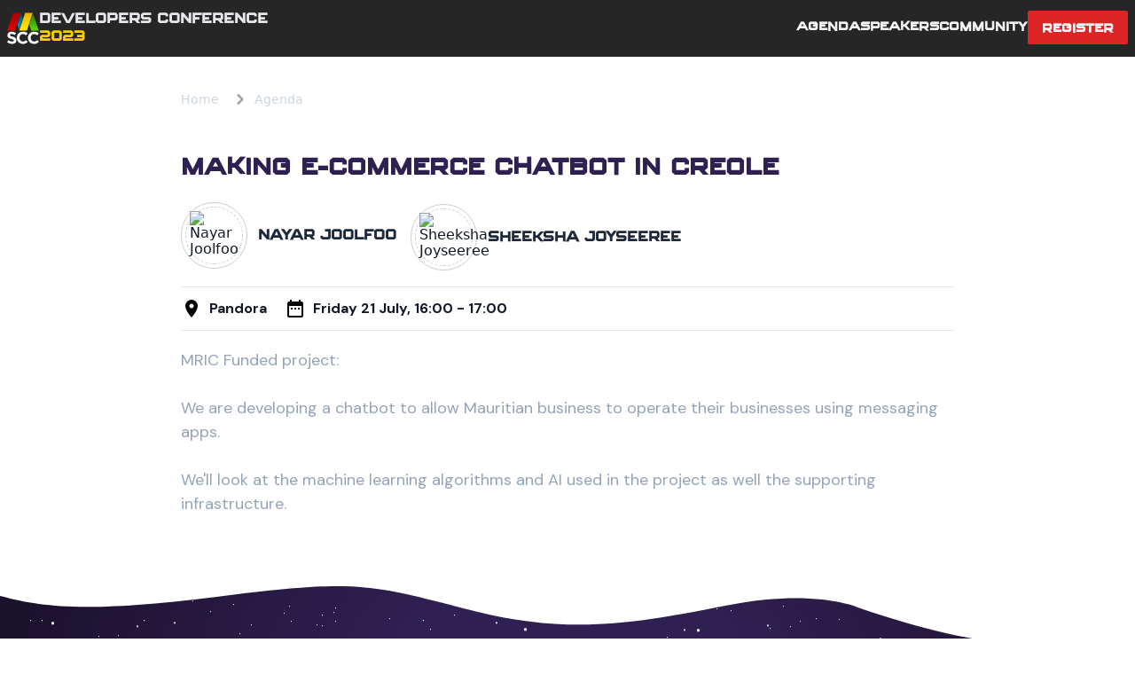

--- FILE ---
content_type: text/html; charset=UTF-8
request_url: https://2023.mscc.mu/agenda/455489
body_size: 3803
content:


<!DOCTYPE html>
<html lang="en">
	<head>
			<meta charset="utf-8">
			<meta name="viewport" content="width=device-width,initial-scale=1">
			<meta name="csrf-token" content="B8MoinJqF0JQ2PMEyttgRQZZpSPKMMKGGiqFHZc0">
			<title>MSCC — Agenda | Making E-Commerce chatbot in Creole</title>

			<meta
				name="description"
				content="Being the largest IT Community in Mauritius, we are so passionate about the tech world that doing
					the Developers Conference is a must. With the Virtual Conference, we missed the human touch where
					people exchange and interact with each other."
			/>
			<link
				rel="apple-touch-icon"
				sizes="57x57"
				href="https://2023.mscc.mu/images/favicon/apple-touch-icon-57x57.png"
			/>
			<link
				rel="apple-touch-icon"
				sizes="114x114"
				href="https://2023.mscc.mu/images/favicon/apple-touch-icon-114x114.png"
			/>
			<link
				rel="apple-touch-icon"
				sizes="72x72"
				href="https://2023.mscc.mu/images/favicon/apple-touch-icon-72x72.png"
			/>
			<link
				rel="apple-touch-icon"
				sizes="144x144"
				href="https://2023.mscc.mu/images/favicon/apple-touch-icon-144x144.png"
			/>
			<link
				rel="apple-touch-icon"
				sizes="60x60"
				href="https://2023.mscc.mu/images/favicon/apple-touch-icon-60x60.png"
			/>
			<link
				rel="apple-touch-icon"
				sizes="120x120"
				href="https://2023.mscc.mu/images/favicon/apple-touch-icon-120x120.png"
			/>
			<link
				rel="apple-touch-icon"
				sizes="76x76"
				href="https://2023.mscc.mu/images/favicon/apple-touch-icon-76x76.png"
			/>
			<link
				rel="apple-touch-icon"
				sizes="152x152"
				href="https://2023.mscc.mu/images/favicon/apple-touch-icon-152x152.png"
			/>
			<link
				rel="icon"
				type="image/png"
				href="https://2023.mscc.mu/images/favicon/favicon-196x196.png"
				sizes="196x196"
			/>
			<link
				rel="icon"
				type="image/png"
				href="https://2023.mscc.mu/images/favicon/favicon-96x96.png"
				sizes="96x96"
			/>
			<link
				rel="icon"
				type="image/png"
				href="https://2023.mscc.mu/images/favicon/favicon-32x32.png"
				sizes="32x32"
			/>
			<link
				rel="icon"
				type="image/png"
				href="https://2023.mscc.mu/images/favicon/favicon-16x16.png"
				sizes="16x16"
			/>
			<link
				rel="icon"
				type="image/png"
				href="https://2023.mscc.mu/images/favicon/favicon-128.png"
				sizes="128x128"
			/>
			<meta name="application-name" content="Developers Conference 2023" />
			<meta name="msapplication-TileColor" content="#FFFFFF" />
			<meta
				name="msapplication-TileImage"
				content="https://2023.mscc.mu/images/favicon/mstile-144x144.png"
			/>
			<meta
				name="msapplication-square70x70logo"
				content="https://2023.mscc.mu/images/favicon/mstile-70x70.png"
			/>
			<meta
				name="msapplication-square150x150logo"
				content="https://2023.mscc.mu/images/favicon/mstile-150x150.png"
			/>
			<meta
				name="msapplication-wide310x150logo"
				content="https://2023.mscc.mu/images/favicon/mstile-310x150.png"
			/>
			<meta
				name="msapplication-square310x310logo"
				content="https://2023.mscc.mu/images/favicon/mstile-310x310.png"
			/>

			<meta name="HandheldFriendly" content="True" />
			<meta
				content="© Mauritius Software Craftsmanship Community (MSCC) - 2023"
				name="rights"
			/>
			<meta
				name="description"
				content="Being the largest IT Community in Mauritius, we are so passionate about the tech world that doing
					the Developers Conference is a must. With the Virtual Conference, we missed the human touch where
					people exchange and interact with each other."
			/>
			<meta property="og:image" content="https://2023.mscc.mu/images/og-image.jpeg" />
			<meta property="og:image:type" content="image/jpeg" />
			<meta property="og:image:width" content="1400" />
			<meta property="og:image:height" content="798" />
			<meta property="og:title" content="MSCC — Agenda | Making E-Commerce chatbot in Creole" />
			<meta
				property="og:description"
				content="Being the largest IT Community in Mauritius, we are so passionate about the tech world that doing
					the Developers Conference is a must. With the Virtual Conference, we missed the human touch where
					people exchange and interact with each other."
			/>
			<meta property="og:url" ontent="https://conference.mscc.mu" />
			<meta
				property="og:site_name"
				content="Being the largest IT Community in Mauritius, we are so passionate about the tech world that doing
					the Developers Conference is a must. With the Virtual Conference, we missed the human touch where
					people exchange and interact with each other. | MSCC"
			/>
			<meta name="twitter:card" content="summary_large_image" />
			<meta name="twitter:domain" content="conference.mscc.mu" />
			<meta name="twitter:site" content="MSCC — Agenda | Making E-Commerce chatbot in Creole" />
			<meta name="twitter:title" content="MSCC — Agenda | Making E-Commerce chatbot in Creole" />
			<meta
				name="twitter:description"
				content="Being the largest IT Community in Mauritius, we are so passionate about the tech world that doing
					the Developers Conference is a must. With the Virtual Conference, we missed the human touch where
					people exchange and interact with each other."
			/>
			<meta name="twitter:site:id" content="1455710252" />
			<meta name="twitter:creator" content="@MSCraftsman" />

			<!-- Fonts -->
			<link rel="stylesheet" href="https://fonts.bunny.net/css2?family=Nunito:wght@400;600;700&display=swap">
			<link rel="preconnect" href="https://fonts.googleapis.com">
			<link rel="preconnect" href="https://fonts.gstatic.com" crossorigin>
			<link href="https://fonts.googleapis.com/css2?family=Golos+Text:wght@400;600;700" rel="stylesheet">
			<link href="https://fonts.googleapis.com/css2?family=IBM+Plex+Sans:wght@300;400;500&display=swap" rel="stylesheet">
			<link href="https://fonts.googleapis.com/css2?family=DM+Sans:ital,wght@0,400;0,500;0,700;1,400;1,700&display=swap" rel="stylesheet">

			<!-- Scripts -->
			<link rel="preload" as="style" href="https://2023.mscc.mu/build/assets/app-5f91e88a.css" /><link rel="preload" as="style" href="https://2023.mscc.mu/build/assets/app-6d26fbb3.css" /><link rel="modulepreload" href="https://2023.mscc.mu/build/assets/app-0c0c6c02.js" /><link rel="stylesheet" href="https://2023.mscc.mu/build/assets/app-5f91e88a.css" /><link rel="stylesheet" href="https://2023.mscc.mu/build/assets/app-6d26fbb3.css" /><script type="module" src="https://2023.mscc.mu/build/assets/app-0c0c6c02.js"></script>
			<style>
					.custom-shape-divider-bottom-1674392093 {
						/* position: absolute; */
						bottom: 0;
						left: 0;
						width: 100%;
						overflow: hidden;
						line-height: 0;
						transform: rotate(180deg) translateY(-1px);
					}

					.custom-shape-divider-bottom-1674392093 svg {
						position: relative;
						display: block;
						width: calc(100% + 1.3px);
						/* height: 150px; */
					}

					.custom-shape-divider-bottom-1674392093 .shape-fill {
							fill: #FFFFFF;
					}
			</style>

			<!-- Google tag (gtag.js) -->
			<script async src="https://www.googletagmanager.com/gtag/js?id=G-H1NBF1RG65"></script>
			<script>
				window.dataLayer = window.dataLayer || [];
				function gtag(){dataLayer.push(arguments);}
				gtag('js', new Date());

				gtag('config', 'G-H1NBF1RG65');
			</script>
	</head>
	<body class="font-sans text-gray-900 antialiased">
			<nav class="main--navigation" x-data="{ open: false }">
	<div class="px-2 py-3 max-w-7xl mx-auto flex flex-col justify-between lg:flex-row">
			<div class="flex flex-row justify-between">
					<a class="group flex flex-row gap-4 items-center text-gray-200 font-astronomus font-bold uppercase" href="/">
							<img class="h-9 lg:h-9" src="https://2023.mscc.mu/images/svg/mscc-logo.svg" />
							<div class="invisible lg:visible logo--text">Developers Conference <br/><span class="text-mustard">2023</span></div>
					</a>
					<button class="text-xs text-white font-bold uppercase lg:hidden" @click="open = !open">
						<span class="pt-0.5">
								<svg xmlns="http://www.w3.org/2000/svg" class="h-10 w-10" :class="{ 'hidden' : open }" fill="none" viewBox="0 0 24 24" stroke="currentColor">
										<path stroke-linecap="round" stroke-linejoin="round" stroke-width="1.5" d="M4 6h16M4 12h16M4 18h16" />
								</svg>
								<svg xmlns="http://www.w3.org/2000/svg" class="h-10 w-10" :class="{ 'hidden' : !open }" fill="none" viewBox="0 0 24 24" stroke="currentColor">
										<path stroke-linecap="round" stroke-linejoin="round" stroke-width="1.5" d="M6 18L18 6M6 6l12 12" />
								</svg>
						</span>
					</button>
			</div>
			<div class="text-gray-100 text-md font-bold font-astronomus uppercase max-h-0 lg:max-h-full overflow-hidden transition-all" style="" x-ref="menu" x-bind:style="open == true ? 'max-height: ' + $refs.menu.scrollHeight + 'px' : ''">
				<div class="mt-4 pb-2 sm:pb-0 lg:mt-0 flex flex-col lg:flex-row gap-3 lg:gap-6 lg:items-center">
					<a href="https://2023.mscc.mu/agenda" class=" hover:text-mustard transition hover:ease-in-out duration-300" href="#">Agenda</a>
					<a href="https://2023.mscc.mu/speakers" class=" hover:text-mustard transition hover:ease-in-out duration-300" href="#">Speakers</a>
					<a class="hover:text-mustard transition hover:ease-in-out duration-300" href="https://2023.mscc.mu/community">Community</a>
					<a class="hover:text-mustard transition hover:ease-in-out duration-300 hidden" href="#">Extras</a>
					<a class="bg-red-600 px-2 py-2 pt-3 px-4 hover:bg-red-700 transition hover:ease-in-out duration-500 rounded-sm leading-1" href="https://docs.google.com/forms/d/e/1FAIpQLSdmsUQgVUhy8SWmWez_xBwbIizKpQMH0J_bfdJAAz2fD2k2Wg/viewform" target="_blank">Register</a>
				</div>
			</div>
	</div>
</nav>


				<section class="mt-20 max-w-4xl py-5 px-3 mx-auto speaker">
	
	<nav class="flex" aria-label="Breadcrumb">
		<ol class="inline-flex items-center space-x-1 md:space-x-3 ">
			<li class="inline-flex items-center">
			<a href="/" class="inline-flex items-center text-sm font-medium text-slate-300 hover:text-mustard">
				Home
			</a>
			</li>
			<li>
				<div class="flex items-center">
					<svg aria-hidden="true" class="w-6 h-6 text-gray-400" fill="currentColor" viewBox="0 0 20 20" xmlns="http://www.w3.org/2000/svg"><path fill-rule="evenodd" d="M7.293 14.707a1 1 0 010-1.414L10.586 10 7.293 6.707a1 1 0 011.414-1.414l4 4a1 1 0 010 1.414l-4 4a1 1 0 01-1.414 0z" clip-rule="evenodd"></path></svg>
					<a href="https://2023.mscc.mu/agenda" class="ml-1 text-sm font-medium text-slate-300 hover:text-mustard md:ml- dark:text-gray-400">Agenda</a>
				</div>
			</li>
			<!-- <li aria-current="page">
			<div class="flex items-center">
				<svg aria-hidden="true" class="w-6 h-6 text-gray-400" fill="currentColor" viewBox="0 0 20 20" xmlns="http://www.w3.org/2000/svg"><path fill-rule="evenodd" d="M7.293 14.707a1 1 0 010-1.414L10.586 10 7.293 6.707a1 1 0 011.414-1.414l4 4a1 1 0 010 1.414l-4 4a1 1 0 01-1.414 0z" clip-rule="evenodd"></path></svg>
				<span class="ml-1 text-sm font-medium text-slate-700 md:ml-2">Making E-Commerce chatbot in Creole</span>
			</div>
			</li> -->
		</ol>
	</nav>

	<div class="session__container mt-3">
		<div class="pt-6 space-y-3">
			<div class="font-astronomus uppercase  font-bold text-purple mb-5 mt-3 text-center md:text-left text-xl sm:text-3xl ">
				Making E-Commerce chatbot in Creole
			</div>
			<div class="speakers--wrapper max-w-4xl mx-auto block sm:flex">
								
					<a class="speaker--headshot flex items-center mb-2  flex justify-center" href="/speaker/330d0193-0f5f-4f9a-9df1-741448fa390d">
						<div class="circle-1">
							<div class="circle-2">
								<img src="https://sessionize.com/image/d3b8-400o400o1-QRRLnxtQjVx7xF1w8RhXHU.jpg" class="" alt="Nayar Joolfoo">
							</div>
						</div>
						<div class="font-astronomus text-sm sm:text-lg font-bold text-slate-800 ml-3">Nayar Joolfoo</div>
					</a>
								
					<a class="speaker--headshot flex items-center mb-2 ml-0 mb-2 sm:ml-4 sm:mb-1 flex justify-center" href="/speaker/aaa0fabb-b28e-41eb-bbe7-48a1e4ecd369">
						<div class="circle-1">
							<div class="circle-2">
								<img src="https://sessionize.com/image/9088-400o400o1-4ZeirwUYMpE68SvU2F3q46.jpeg" class="" alt="Sheeksha Joyseeree">
							</div>
						</div>
						<div class="font-astronomus text-sm sm:text-lg font-bold text-slate-800 ml-3">Sheeksha Joyseeree</div>
					</a>
							</div>

			<hr class="mt-2 mb-2">

			<div class="location__datetime--wrapper block sm:flex font-md font-bold">
				<div class="location--wrapper font-dm mr-5 flex items-center mb-5 sm:mb-0">
					<img class="h-6" src="https://2023.mscc.mu/images/svg/location.svg" alt="">
					<span class="ml-2">Pandora</span>
				</div>

				<div class="time--wrapper font-dm mr-5 flex items-center">
					<img class="h-6" src="https://2023.mscc.mu/images/svg/calendar.svg" alt="">
					<span class="ml-2">
						Friday 21 July, 16:00 - 17:00
					</span>
				</div>

			</div>

			<hr class="mt-2 mb-2">
			<div class="font-dm text-lg font-regular leading-normal mt-8 pt-2 text-slate-400">
				MRIC Funded project:<br />
<br />
We are developing a chatbot to allow Mauritian business to operate their businesses using messaging apps. <br />
<br />
We&#039;ll look at the machine learning algorithms and AI used in the project as well the supporting infrastructure. <br />
<br />

			</div>
		</div>
	</div>


		</section>
			<footer class="space--footer">
	<div class="footer--bg-1"></div>
	<div class="footer--wave">
		<img src="https://2023.mscc.mu/images/svg/white-wave.svg" alt="">
	</div>

	<div class="footer--stars">
		<div class="stars"></div>
		<div class="stars2"></div>
		<div class="stars3"></div>
	</div>

	<!-- <div class="footer--bg-2" style="background-image: url(https://2023.mscc.mu/images/svg/footer-spaceman-3.svg);"></div> -->
	<div class="footer--bg-2">
		<img class="moon" src="https://2023.mscc.mu/images/svg/footer-spaceman-3.svg" alt="">
		<img class="spaceman" src="https://2023.mscc.mu/images/svg/spaceman.svg" alt="">
	</div>

	<div class="footer--bg-bottom"></div>

	<div class="footer--content">
		<div class="container--fw">
			<img src="https://2023.mscc.mu/images/svg/mscc-logo-dark.svg" alt="" class="footer-logo">
			<div class="mscc--text">Mauritius Software Craftsmanship Community</div>
			<div class="social--icons">
				<a href="https://www.facebook.com/MauritiusSoftwareCraftsmanshipCommunity/" class="icon"><img src="https://2023.mscc.mu/images/svg/meta.svg" alt=""></a>
				<a href="https://twitter.com/mscraftsman" class="icon"><img src="https://2023.mscc.mu/images/svg/twitter.svg" alt=""></a>
				<a href="https://www.linkedin.com/groups/5033639" class="icon"><img src="https://2023.mscc.mu/images/svg/linkedin.svg" alt=""></a>
			</div>
			<div class="list--menu">
				<ul>
					<li><a href="https://2023.mscc.mu/code-of-conduct">Code of conduct</a></li>
					<li><a target="_blank" href="https://drive.google.com/file/d/10wkqMQZ32TacDiVoGPDR7Y0rPZlNXbHS/view">Become a sponsor</a></li>
					<li><a href="https://2023.mscc.mu/agenda">Agenda</a></li>
					<li><a href="https://2023.mscc.mu/speakers">Speakers</a></li>
					<li><a href="https://2023.mscc.mu/community">Community</a></li>
				</ul>
			</div>
		</div>
	</div>
</footer>
	</body>
</html>


--- FILE ---
content_type: text/css
request_url: https://2023.mscc.mu/build/assets/app-5f91e88a.css
body_size: 3831
content:
*,:before,:after{box-sizing:border-box;border-width:0;border-style:solid;border-color:#e5e7eb}:before,:after{--tw-content: ""}html{line-height:1.5;-webkit-text-size-adjust:100%;-moz-tab-size:4;-o-tab-size:4;tab-size:4;font-family:ui-sans-serif,system-ui,-apple-system,BlinkMacSystemFont,Segoe UI,Roboto,Helvetica Neue,Arial,Noto Sans,sans-serif,"Apple Color Emoji","Segoe UI Emoji",Segoe UI Symbol,"Noto Color Emoji";font-feature-settings:normal}body{margin:0;line-height:inherit}hr{height:0;color:inherit;border-top-width:1px}abbr:where([title]){-webkit-text-decoration:underline dotted;text-decoration:underline dotted}h1,h2,h3,h4,h5,h6{font-size:inherit;font-weight:inherit}a{color:inherit;text-decoration:inherit}b,strong{font-weight:bolder}code,kbd,samp,pre{font-family:ui-monospace,SFMono-Regular,Menlo,Monaco,Consolas,Liberation Mono,Courier New,monospace;font-size:1em}small{font-size:80%}sub,sup{font-size:75%;line-height:0;position:relative;vertical-align:baseline}sub{bottom:-.25em}sup{top:-.5em}table{text-indent:0;border-color:inherit;border-collapse:collapse}button,input,optgroup,select,textarea{font-family:inherit;font-size:100%;font-weight:inherit;line-height:inherit;color:inherit;margin:0;padding:0}button,select{text-transform:none}button,[type=button],[type=reset],[type=submit]{-webkit-appearance:button;background-color:transparent;background-image:none}:-moz-focusring{outline:auto}:-moz-ui-invalid{box-shadow:none}progress{vertical-align:baseline}::-webkit-inner-spin-button,::-webkit-outer-spin-button{height:auto}[type=search]{-webkit-appearance:textfield;outline-offset:-2px}::-webkit-search-decoration{-webkit-appearance:none}::-webkit-file-upload-button{-webkit-appearance:button;font:inherit}summary{display:list-item}blockquote,dl,dd,h1,h2,h3,h4,h5,h6,hr,figure,p,pre{margin:0}fieldset{margin:0;padding:0}legend{padding:0}ol,ul,menu{list-style:none;margin:0;padding:0}textarea{resize:vertical}input::-moz-placeholder,textarea::-moz-placeholder{opacity:1;color:#9ca3af}input::placeholder,textarea::placeholder{opacity:1;color:#9ca3af}button,[role=button]{cursor:pointer}:disabled{cursor:default}img,svg,video,canvas,audio,iframe,embed,object{display:block;vertical-align:middle}img,video{max-width:100%;height:auto}[hidden]{display:none}@font-face{font-family:Astronomus;src:url(/build/assets/astronomus-f86972ff.woff2) format("woff2"),url(/build/assets/astronomus-5e7af57a.woff) format("woff"),url(/build/assets/astronomus-f86972ff.woff2) format("woff2")}@font-face{font-family:Spotnik;src:url(/build/assets/spotnik-67a743fc.woff) format("woff"),url(/build/assets/spotnik-3c7bf4dc.ttf) format("ttf")}*,:before,:after{--tw-border-spacing-x: 0;--tw-border-spacing-y: 0;--tw-translate-x: 0;--tw-translate-y: 0;--tw-rotate: 0;--tw-skew-x: 0;--tw-skew-y: 0;--tw-scale-x: 1;--tw-scale-y: 1;--tw-pan-x: ;--tw-pan-y: ;--tw-pinch-zoom: ;--tw-scroll-snap-strictness: proximity;--tw-ordinal: ;--tw-slashed-zero: ;--tw-numeric-figure: ;--tw-numeric-spacing: ;--tw-numeric-fraction: ;--tw-ring-inset: ;--tw-ring-offset-width: 0px;--tw-ring-offset-color: #fff;--tw-ring-color: rgb(59 130 246 / .5);--tw-ring-offset-shadow: 0 0 #0000;--tw-ring-shadow: 0 0 #0000;--tw-shadow: 0 0 #0000;--tw-shadow-colored: 0 0 #0000;--tw-blur: ;--tw-brightness: ;--tw-contrast: ;--tw-grayscale: ;--tw-hue-rotate: ;--tw-invert: ;--tw-saturate: ;--tw-sepia: ;--tw-drop-shadow: ;--tw-backdrop-blur: ;--tw-backdrop-brightness: ;--tw-backdrop-contrast: ;--tw-backdrop-grayscale: ;--tw-backdrop-hue-rotate: ;--tw-backdrop-invert: ;--tw-backdrop-opacity: ;--tw-backdrop-saturate: ;--tw-backdrop-sepia: }::backdrop{--tw-border-spacing-x: 0;--tw-border-spacing-y: 0;--tw-translate-x: 0;--tw-translate-y: 0;--tw-rotate: 0;--tw-skew-x: 0;--tw-skew-y: 0;--tw-scale-x: 1;--tw-scale-y: 1;--tw-pan-x: ;--tw-pan-y: ;--tw-pinch-zoom: ;--tw-scroll-snap-strictness: proximity;--tw-ordinal: ;--tw-slashed-zero: ;--tw-numeric-figure: ;--tw-numeric-spacing: ;--tw-numeric-fraction: ;--tw-ring-inset: ;--tw-ring-offset-width: 0px;--tw-ring-offset-color: #fff;--tw-ring-color: rgb(59 130 246 / .5);--tw-ring-offset-shadow: 0 0 #0000;--tw-ring-shadow: 0 0 #0000;--tw-shadow: 0 0 #0000;--tw-shadow-colored: 0 0 #0000;--tw-blur: ;--tw-brightness: ;--tw-contrast: ;--tw-grayscale: ;--tw-hue-rotate: ;--tw-invert: ;--tw-saturate: ;--tw-sepia: ;--tw-drop-shadow: ;--tw-backdrop-blur: ;--tw-backdrop-brightness: ;--tw-backdrop-contrast: ;--tw-backdrop-grayscale: ;--tw-backdrop-hue-rotate: ;--tw-backdrop-invert: ;--tw-backdrop-opacity: ;--tw-backdrop-saturate: ;--tw-backdrop-sepia: }.container{width:100%}@media (min-width: 640px){.container{max-width:640px}}@media (min-width: 768px){.container{max-width:768px}}@media (min-width: 1024px){.container{max-width:1024px}}@media (min-width: 1280px){.container{max-width:1280px}}@media (min-width: 1536px){.container{max-width:1536px}}.invisible{visibility:hidden}.absolute{position:absolute}.relative{position:relative}.sticky{position:sticky}.mx-auto{margin-left:auto;margin-right:auto}.mb-7{margin-bottom:1.75rem}.mt-1{margin-top:.25rem}.mb-1{margin-bottom:.25rem}.mt-10{margin-top:2.5rem}.mt-3{margin-top:.75rem}.mb-10{margin-bottom:2.5rem}.ml-20{margin-left:5rem}.mb-3{margin-bottom:.75rem}.mb-2{margin-bottom:.5rem}.mt-2{margin-top:.5rem}.mr-2{margin-right:.5rem}.mt-6{margin-top:1.5rem}.mt-20{margin-top:5rem}.mb-20{margin-bottom:5rem}.mt-4{margin-top:1rem}.mt-8{margin-top:2rem}.mb-8{margin-bottom:2rem}.ml-1{margin-left:.25rem}.mb-5{margin-bottom:1.25rem}.ml-0{margin-left:0}.ml-3{margin-left:.75rem}.mr-5{margin-right:1.25rem}.ml-2{margin-left:.5rem}.mt-5{margin-top:1.25rem}.mb-16{margin-bottom:4rem}.mt-16{margin-top:4rem}.block{display:block}.inline{display:inline}.flex{display:flex}.inline-flex{display:inline-flex}.grid{display:grid}.hidden{display:none}.h-12{height:3rem}.h-8{height:2rem}.h-6{height:1.5rem}.h-64{height:16rem}.h-28{height:7rem}.h-26{height:26rem}.h-9{height:2.25rem}.h-10{height:2.5rem}.max-h-0{max-height:0px}.w-full{width:100%}.w-8{width:2rem}.w-\[460px\]{width:460px}.w-6{width:1.5rem}.w-64{width:16rem}.w-28{width:7rem}.w-12{width:3rem}.w-10{width:2.5rem}.max-w-4xl{max-width:56rem}.max-w-3xl{max-width:48rem}.max-w-7xl{max-width:80rem}.max-w-5xl{max-width:64rem}.max-w-2xl{max-width:42rem}.max-w-6xl{max-width:72rem}.transform{transform:translate(var(--tw-translate-x),var(--tw-translate-y)) rotate(var(--tw-rotate)) skew(var(--tw-skew-x)) skewY(var(--tw-skew-y)) scaleX(var(--tw-scale-x)) scaleY(var(--tw-scale-y))}.cursor-pointer{cursor:pointer}.grid-cols-3{grid-template-columns:repeat(3,minmax(0,1fr))}.grid-cols-4{grid-template-columns:repeat(4,minmax(0,1fr))}.flex-row{flex-direction:row}.flex-col{flex-direction:column}.place-items-center{place-items:center}.items-center{align-items:center}.justify-center{justify-content:center}.justify-between{justify-content:space-between}.justify-items-center{justify-items:center}.gap-2{gap:.5rem}.gap-4{gap:1rem}.gap-3{gap:.75rem}.space-x-1>:not([hidden])~:not([hidden]){--tw-space-x-reverse: 0;margin-right:calc(.25rem * var(--tw-space-x-reverse));margin-left:calc(.25rem * calc(1 - var(--tw-space-x-reverse)))}.space-y-3>:not([hidden])~:not([hidden]){--tw-space-y-reverse: 0;margin-top:calc(.75rem * calc(1 - var(--tw-space-y-reverse)));margin-bottom:calc(.75rem * var(--tw-space-y-reverse))}.overflow-hidden{overflow:hidden}.rounded-lg{border-radius:.5rem}.rounded-md{border-radius:.375rem}.rounded-full{border-radius:9999px}.rounded-sm{border-radius:.125rem}.border-2{border-width:2px}.border-gray-200{--tw-border-opacity: 1;border-color:rgb(229 231 235 / var(--tw-border-opacity))}.bg-slate-100{--tw-bg-opacity: 1;background-color:rgb(241 245 249 / var(--tw-bg-opacity))}.bg-white{--tw-bg-opacity: 1;background-color:rgb(255 255 255 / var(--tw-bg-opacity))}.bg-purple{--tw-bg-opacity: 1;background-color:rgb(47 32 82 / var(--tw-bg-opacity))}.bg-mustard{--tw-bg-opacity: 1;background-color:rgb(253 206 0 / var(--tw-bg-opacity))}.bg-red-800{--tw-bg-opacity: 1;background-color:rgb(153 27 27 / var(--tw-bg-opacity))}.bg-red-600{--tw-bg-opacity: 1;background-color:rgb(220 38 38 / var(--tw-bg-opacity))}.bg-gradient-to-r{background-image:linear-gradient(to right,var(--tw-gradient-stops))}.from-gray-200{--tw-gradient-from: #e5e7eb;--tw-gradient-to: rgb(229 231 235 / 0);--tw-gradient-stops: var(--tw-gradient-from), var(--tw-gradient-to)}.to-gray-200{--tw-gradient-to: #e5e7eb}.p-5{padding:1.25rem}.px-3{padding-left:.75rem;padding-right:.75rem}.px-2{padding-left:.5rem;padding-right:.5rem}.py-4{padding-top:1rem;padding-bottom:1rem}.py-2{padding-top:.5rem;padding-bottom:.5rem}.px-4{padding-left:1rem;padding-right:1rem}.py-3{padding-top:.75rem;padding-bottom:.75rem}.px-5{padding-left:1.25rem;padding-right:1.25rem}.py-5{padding-top:1.25rem;padding-bottom:1.25rem}.px-20{padding-left:5rem;padding-right:5rem}.px-7{padding-left:1.75rem;padding-right:1.75rem}.py-20{padding-top:5rem;padding-bottom:5rem}.px-10{padding-left:2.5rem;padding-right:2.5rem}.pt-20{padding-top:5rem}.pb-10{padding-bottom:2.5rem}.pt-10{padding-top:2.5rem}.pt-2{padding-top:.5rem}.pb-5{padding-bottom:1.25rem}.pt-6{padding-top:1.5rem}.pt-8{padding-top:2rem}.pt-24{padding-top:6rem}.pt-3{padding-top:.75rem}.pt-0\.5{padding-top:.125rem}.pt-0{padding-top:0}.pb-2{padding-bottom:.5rem}.text-center{text-align:center}.font-astronomus{font-family:Astronomus,sans-serif}.font-dm{font-family:DM Sans,sans-serif}.font-spotnik{font-family:Spotnik,sans-serif}.font-sans{font-family:ui-sans-serif,system-ui,-apple-system,BlinkMacSystemFont,Segoe UI,Roboto,Helvetica Neue,Arial,Noto Sans,sans-serif,"Apple Color Emoji","Segoe UI Emoji",Segoe UI Symbol,"Noto Color Emoji"}.text-4xl{font-size:2.25rem;line-height:2.5rem}.text-sm{font-size:.875rem;line-height:1.25rem}.text-6xl{font-size:3.75rem;line-height:1}.text-lg{font-size:1.125rem;line-height:1.75rem}.text-2xl{font-size:1.5rem;line-height:2rem}.text-xl{font-size:1.25rem;line-height:1.75rem}.text-xs{font-size:.75rem;line-height:1rem}.font-bold{font-weight:700}.font-medium{font-weight:500}.uppercase{text-transform:uppercase}.leading-normal{line-height:1.5}.text-purple{--tw-text-opacity: 1;color:rgb(47 32 82 / var(--tw-text-opacity))}.text-gray-700{--tw-text-opacity: 1;color:rgb(55 65 81 / var(--tw-text-opacity))}.text-slate-400{--tw-text-opacity: 1;color:rgb(148 163 184 / var(--tw-text-opacity))}.text-slate-300{--tw-text-opacity: 1;color:rgb(203 213 225 / var(--tw-text-opacity))}.text-white{--tw-text-opacity: 1;color:rgb(255 255 255 / var(--tw-text-opacity))}.text-slate-500{--tw-text-opacity: 1;color:rgb(100 116 139 / var(--tw-text-opacity))}.text-mustard{--tw-text-opacity: 1;color:rgb(253 206 0 / var(--tw-text-opacity))}.text-gray-600{--tw-text-opacity: 1;color:rgb(75 85 99 / var(--tw-text-opacity))}.text-gray-400{--tw-text-opacity: 1;color:rgb(156 163 175 / var(--tw-text-opacity))}.text-gray-300{--tw-text-opacity: 1;color:rgb(209 213 219 / var(--tw-text-opacity))}.text-slate-700{--tw-text-opacity: 1;color:rgb(51 65 85 / var(--tw-text-opacity))}.text-slate-800{--tw-text-opacity: 1;color:rgb(30 41 59 / var(--tw-text-opacity))}.text-gray-800{--tw-text-opacity: 1;color:rgb(31 41 55 / var(--tw-text-opacity))}.text-gray-200{--tw-text-opacity: 1;color:rgb(229 231 235 / var(--tw-text-opacity))}.text-black{--tw-text-opacity: 1;color:rgb(0 0 0 / var(--tw-text-opacity))}.text-gray-900{--tw-text-opacity: 1;color:rgb(17 24 39 / var(--tw-text-opacity))}.text-gray-100{--tw-text-opacity: 1;color:rgb(243 244 246 / var(--tw-text-opacity))}.antialiased{-webkit-font-smoothing:antialiased;-moz-osx-font-smoothing:grayscale}.drop-shadow-xl{--tw-drop-shadow: drop-shadow(0 20px 13px rgb(0 0 0 / .03)) drop-shadow(0 8px 5px rgb(0 0 0 / .08));filter:var(--tw-blur) var(--tw-brightness) var(--tw-contrast) var(--tw-grayscale) var(--tw-hue-rotate) var(--tw-invert) var(--tw-saturate) var(--tw-sepia) var(--tw-drop-shadow)}.drop-shadow-md{--tw-drop-shadow: drop-shadow(0 4px 3px rgb(0 0 0 / .07)) drop-shadow(0 2px 2px rgb(0 0 0 / .06));filter:var(--tw-blur) var(--tw-brightness) var(--tw-contrast) var(--tw-grayscale) var(--tw-hue-rotate) var(--tw-invert) var(--tw-saturate) var(--tw-sepia) var(--tw-drop-shadow)}.transition-all{transition-property:all;transition-timing-function:cubic-bezier(.4,0,.2,1);transition-duration:.15s}.transition{transition-property:color,background-color,border-color,text-decoration-color,fill,stroke,opacity,box-shadow,transform,filter,-webkit-backdrop-filter;transition-property:color,background-color,border-color,text-decoration-color,fill,stroke,opacity,box-shadow,transform,filter,backdrop-filter;transition-property:color,background-color,border-color,text-decoration-color,fill,stroke,opacity,box-shadow,transform,filter,backdrop-filter,-webkit-backdrop-filter;transition-timing-function:cubic-bezier(.4,0,.2,1);transition-duration:.15s}.duration-500{transition-duration:.5s}.duration-300{transition-duration:.3s}.hover\:scale-105:hover{--tw-scale-x: 1.05;--tw-scale-y: 1.05;transform:translate(var(--tw-translate-x),var(--tw-translate-y)) rotate(var(--tw-rotate)) skew(var(--tw-skew-x)) skewY(var(--tw-skew-y)) scaleX(var(--tw-scale-x)) scaleY(var(--tw-scale-y))}.hover\:scale-110:hover{--tw-scale-x: 1.1;--tw-scale-y: 1.1;transform:translate(var(--tw-translate-x),var(--tw-translate-y)) rotate(var(--tw-rotate)) skew(var(--tw-skew-x)) skewY(var(--tw-skew-y)) scaleX(var(--tw-scale-x)) scaleY(var(--tw-scale-y))}.hover\:bg-gray-200:hover{--tw-bg-opacity: 1;background-color:rgb(229 231 235 / var(--tw-bg-opacity))}.hover\:bg-slate-200:hover{--tw-bg-opacity: 1;background-color:rgb(226 232 240 / var(--tw-bg-opacity))}.hover\:bg-slate-100:hover{--tw-bg-opacity: 1;background-color:rgb(241 245 249 / var(--tw-bg-opacity))}.hover\:bg-red-700:hover{--tw-bg-opacity: 1;background-color:rgb(185 28 28 / var(--tw-bg-opacity))}.hover\:text-gray-600:hover{--tw-text-opacity: 1;color:rgb(75 85 99 / var(--tw-text-opacity))}.hover\:text-mustard:hover{--tw-text-opacity: 1;color:rgb(253 206 0 / var(--tw-text-opacity))}.hover\:underline:hover{text-decoration-line:underline}.hover\:decoration-red-500:hover{text-decoration-color:#ef4444}.hover\:underline-offset-4:hover{text-underline-offset:4px}.hover\:drop-shadow-md:hover{--tw-drop-shadow: drop-shadow(0 4px 3px rgb(0 0 0 / .07)) drop-shadow(0 2px 2px rgb(0 0 0 / .06));filter:var(--tw-blur) var(--tw-brightness) var(--tw-contrast) var(--tw-grayscale) var(--tw-hue-rotate) var(--tw-invert) var(--tw-saturate) var(--tw-sepia) var(--tw-drop-shadow)}.hover\:ease-in-out:hover{transition-timing-function:cubic-bezier(.4,0,.2,1)}.peer:checked~.peer-checked\:border-2{border-width:2px}.peer:checked~.peer-checked\:border-mustard{--tw-border-opacity: 1;border-color:rgb(253 206 0 / var(--tw-border-opacity))}.peer:checked~.peer-checked\:bg-mustard{--tw-bg-opacity: 1;background-color:rgb(253 206 0 / var(--tw-bg-opacity))}.peer:checked~.peer-checked\:text-black{--tw-text-opacity: 1;color:rgb(0 0 0 / var(--tw-text-opacity))}.peer:checked~.peer-checked\:hover\:border-2:hover{border-width:2px}.peer:checked~.peer-checked\:hover\:border-mustard:hover{--tw-border-opacity: 1;border-color:rgb(253 206 0 / var(--tw-border-opacity))}.peer:checked~.peer-checked\:hover\:bg-white:hover{--tw-bg-opacity: 1;background-color:rgb(255 255 255 / var(--tw-bg-opacity))}.peer:checked~.peer-checked\:hover\:text-black:hover{--tw-text-opacity: 1;color:rgb(0 0 0 / var(--tw-text-opacity))}@media (prefers-color-scheme: dark){.dark\:text-gray-400{--tw-text-opacity: 1;color:rgb(156 163 175 / var(--tw-text-opacity))}}@media (max-width: 768px){.max-\[768px\]\:px-3{padding-left:.75rem;padding-right:.75rem}}@media (min-width: 640px){.sm\:ml-4{margin-left:1rem}.sm\:mb-1{margin-bottom:.25rem}.sm\:mb-0{margin-bottom:0}.sm\:flex{display:flex}.sm\:h-fit{height:-moz-fit-content;height:fit-content}.sm\:grid-cols-2{grid-template-columns:repeat(2,minmax(0,1fr))}.sm\:pb-0{padding-bottom:0}.sm\:text-6xl{font-size:3.75rem;line-height:1}.sm\:text-lg{font-size:1.125rem;line-height:1.75rem}.sm\:text-2xl{font-size:1.5rem;line-height:2rem}.sm\:text-3xl{font-size:1.875rem;line-height:2.25rem}}@media (min-width: 768px){.md\:ml-2{margin-left:.5rem}.md\:grid-cols-4{grid-template-columns:repeat(4,minmax(0,1fr))}.md\:space-x-3>:not([hidden])~:not([hidden]){--tw-space-x-reverse: 0;margin-right:calc(.75rem * var(--tw-space-x-reverse));margin-left:calc(.75rem * calc(1 - var(--tw-space-x-reverse)))}.md\:py-8{padding-top:2rem;padding-bottom:2rem}.md\:px-10{padding-left:2.5rem;padding-right:2.5rem}.md\:text-left{text-align:left}}@media (min-width: 1024px){.lg\:visible{visibility:visible}.lg\:mt-0{margin-top:0}.lg\:hidden{display:none}.lg\:h-9{height:2.25rem}.lg\:max-h-full{max-height:100%}.lg\:grid-cols-5{grid-template-columns:repeat(5,minmax(0,1fr))}.lg\:flex-row{flex-direction:row}.lg\:items-center{align-items:center}.lg\:gap-6{gap:1.5rem}}


--- FILE ---
content_type: text/css
request_url: https://2023.mscc.mu/build/assets/app-6d26fbb3.css
body_size: 53081
content:
/*! normalize.css v8.0.1 | MIT License | github.com/necolas/normalize.css */html{line-height:1.15;-webkit-text-size-adjust:100%}body{margin:0}main{display:block}h1{font-size:2em;margin:.67em 0}hr{box-sizing:content-box;height:0;overflow:visible}pre{font-family:monospace,monospace;font-size:1em}a{background-color:transparent}abbr[title]{border-bottom:none;text-decoration:underline;-webkit-text-decoration:underline dotted;text-decoration:underline dotted}b,strong{font-weight:bolder}code,kbd,samp{font-family:monospace,monospace;font-size:1em}small{font-size:80%}sub,sup{font-size:75%;line-height:0;position:relative;vertical-align:baseline}sub{bottom:-.25em}sup{top:-.5em}img{border-style:none}button,input,optgroup,select,textarea{font-family:inherit;font-size:100%;line-height:1.15;margin:0}button,input{overflow:visible}button,select{text-transform:none}button,[type=button],[type=reset],[type=submit]{-webkit-appearance:button}button::-moz-focus-inner,[type=button]::-moz-focus-inner,[type=reset]::-moz-focus-inner,[type=submit]::-moz-focus-inner{border-style:none;padding:0}button:-moz-focusring,[type=button]:-moz-focusring,[type=reset]:-moz-focusring,[type=submit]:-moz-focusring{outline:1px dotted ButtonText}fieldset{padding:.35em .75em .625em}legend{box-sizing:border-box;color:inherit;display:table;max-width:100%;padding:0;white-space:normal}progress{vertical-align:baseline}textarea{overflow:auto}[type=checkbox],[type=radio]{box-sizing:border-box;padding:0}[type=number]::-webkit-inner-spin-button,[type=number]::-webkit-outer-spin-button{height:auto}[type=search]{-webkit-appearance:textfield;outline-offset:-2px}[type=search]::-webkit-search-decoration{-webkit-appearance:none}::-webkit-file-upload-button{-webkit-appearance:button;font:inherit}details{display:block}summary{display:list-item}template{display:none}[hidden]{display:none}@keyframes animStar{0%{transform:translateY(0)}to{transform:translateY(-2000px)}}.logo--text{line-height:20px;font-size:18px}.main--navigation{background:rgba(0,0,0,.85);opacity:1;position:fixed;top:0;width:100%;z-index:100}.space--footer{width:100%;display:grid;grid-template-columns:1fr 1fr;grid-auto-rows:1fr 1fr 1fr 1fr 1fr 1fr 1fr 1fr;overflow:hidden;height:500px}.space--footer .footer--bg-1{display:flex;align-items:flex-end;width:100%;grid-column:1/3;grid-row:1/9;z-index:1;background:radial-gradient(circle,rgb(47,32,82) 35%,rgb(25,16,41) 100%)}.space--footer .footer--bg-1 img{width:100%;transform:scale(1.01)}.space--footer .footer--wave{grid-column:1/3;grid-row:1/2;z-index:2;transform:translateY(-1px)}.space--footer .footer--stars{grid-column:1/3;grid-row:1/7;position:relative;z-index:1}.space--footer .footer--stars .stars{z-index:10;width:1px;height:1px;border-radius:1px;background:transparent;box-shadow:1220px 43px #fff,824px 152px #fff,2499px 1779px #fff,576px 352px #fff,1650px 1355px #fff,424px 1171px #fff,2452px 1514px #fff,1685px 1843px #fff,905px 812px #fff,2281px 1921px #fff,2308px 4px #fff,1384px 494px #fff,2008px 1405px #fff,2501px 1040px #fff,2316px 1707px #fff,2065px 865px #fff,244px 1456px #fff,366px 1534px #fff,2461px 1711px #fff,559px 579px #fff,1065px 1562px #fff,376px 1318px #fff,540px 1567px #fff,63px 1556px #fff,1342px 1981px #fff,2274px 1369px #fff,2395px 942px #fff,178px 1828px #fff,1459px 565px #fff,1796px 349px #fff,921px 1666px #fff,1933px 914px #fff,1765px 1471px #fff,27px 350px #fff,572px 1245px #fff,2234px 486px #fff,1332px 1484px #fff,42px 619px #fff,2481px 1104px #fff,105px 1932px #fff,1250px 912px #fff,1894px 1345px #fff,2032px 1456px #fff,1450px 294px #fff,2395px 619px #fff,800px 1396px #fff,2315px 1985px #fff,1170px 769px #fff,2554px 710px #fff,835px 254px #fff,1634px 1190px #fff,1259px 1658px #fff,1055px 864px #fff,2064px 487px #fff,1827px 918px #fff,1229px 1637px #fff,2329px 887px #fff,152px 1390px #fff,1899px 640px #fff,56px 1638px #fff,1948px 1017px #fff,1063px 255px #fff,1486px 1375px #fff,2552px 1697px #fff,1214px 216px #fff,1260px 734px #fff,91px 1356px #fff,610px 614px #fff,965px 1124px #fff,1825px 297px #fff,791px 553px #fff,803px 200px #fff,1905px 225px #fff,2050px 570px #fff,706px 293px #fff,2151px 403px #fff,1689px 1211px #fff,2441px 610px #fff,2096px 1750px #fff,982px 1030px #fff,928px 1947px #fff,1289px 1874px #fff,1196px 897px #fff,1172px 980px #fff,1651px 1821px #fff,1190px 1051px #fff,2475px 1591px #fff,748px 482px #fff,1817px 709px #fff,826px 1456px #fff,1111px 1862px #fff,194px 1186px #fff,1515px 1540px #fff,2267px 124px #fff,943px 1567px #fff,1376px 730px #fff,646px 1467px #fff,2188px 1416px #fff,748px 1233px #fff,1382px 1425px #fff,878px 1152px #fff,1021px 1998px #fff,1239px 1095px #fff,568px 1628px #fff,575px 1769px #fff,553px 623px #fff,257px 885px #fff,779px 1088px #fff,2175px 277px #fff,555px 1696px #fff,516px 1920px #fff,2456px 803px #fff,1042px 886px #fff,64px 1447px #fff,1529px 1148px #fff,1756px 1829px #fff,69px 581px #fff,1611px 1324px #fff,1255px 1002px #fff,990px 745px #fff,1045px 3px #fff,1193px 595px #fff,211px 1501px #fff,2460px 1557px #fff,1389px 982px #fff,1051px 737px #fff,1221px 1701px #fff,2149px 1079px #fff,786px 940px #fff,230px 421px #fff,250px 1212px #fff,2441px 1840px #fff,2424px 374px #fff,513px 251px #fff,1308px 1843px #fff,1124px 1125px #fff,1560px 1849px #fff,503px 263px #fff,507px 127px #fff,1505px 230px #fff,1984px 268px #fff,1707px 325px #fff,780px 791px #fff,407px 224px #fff,544px 974px #fff,296px 941px #fff,709px 763px #fff,1521px 311px #fff,1805px 1431px #fff,1545px 662px #fff,1344px 994px #fff,2186px 1798px #fff,1672px 1515px #fff,114px 1433px #fff,174px 280px #fff,542px 1178px #fff,2327px 1028px #fff,1723px 800px #fff,395px 998px #fff,39px 14px #fff,2470px 2px #fff,730px 1632px #fff,902px 342px #fff,2166px 1051px #fff,1498px 784px #fff,2480px 1066px #fff,429px 1949px #fff,1141px 633px #fff,1914px 1999px #fff,1399px 1871px #fff,464px 365px #fff,983px 1511px #fff,959px 1958px #fff,478px 1641px #fff,967px 879px #fff,2312px 11px #fff,764px 472px #fff,2481px 459px #fff,1059px 1691px #fff,1575px 1084px #fff,453px 471px #fff,627px 516px #fff,1774px 468px #fff,1089px 1586px #fff,1223px 1193px #fff,972px 197px #fff,821px 1403px #fff,2252px 1870px #fff,1482px 752px #fff,1296px 573px #fff,2115px 242px #fff,78px 1352px #fff,525px 373px #fff,96px 1165px #fff,434px 432px #fff,1841px 599px #fff,53px 883px #fff,506px 699px #fff,341px 1253px #fff,231px 1017px #fff,2293px 1575px #fff,661px 526px #fff,2407px 196px #fff,384px 870px #fff,1552px 1082px #fff,500px 16px #fff,807px 607px #fff,1214px 1015px #fff,1372px 1312px #fff,250px 720px #fff,1839px 345px #fff,2014px 531px #fff,2314px 929px #fff,522px 973px #fff,1179px 191px #fff,366px 1421px #fff,1100px 119px #fff,1082px 709px #fff,2324px 168px #fff,1220px 1848px #fff,615px 681px #fff,202px 902px #fff,484px 455px #fff,423px 1488px #fff,2143px 1798px #fff,1126px 365px #fff,882px 970px #fff,257px 1294px #fff,1352px 782px #fff,1983px 578px #fff,345px 501px #fff,1794px 241px #fff,86px 1579px #fff,2288px 1096px #fff,616px 1698px #fff,1210px 1094px #fff,217px 123px #fff,908px 392px #fff,261px 392px #fff,1573px 917px #fff,2530px 261px #fff,1141px 589px #fff,1830px 968px #fff,1970px 1234px #fff,2266px 1889px #fff,969px 1561px #fff,1719px 1778px #fff,1379px 1398px #fff,334px 560px #fff,2384px 477px #fff,530px 779px #fff,217px 835px #fff,1043px 1318px #fff,952px 1887px #fff,793px 284px #fff,1429px 1408px #fff,2065px 1273px #fff,1420px 1615px #fff,118px 1118px #fff,462px 1550px #fff,1919px 1360px #fff,1204px 67px #fff,1766px 1488px #fff,787px 1231px #fff,217px 472px #fff,1238px 933px #fff,312px 1345px #fff,1023px 1157px #fff,1941px 1733px #fff,695px 142px #fff,873px 191px #fff,95px 1544px #fff,1767px 1220px #fff,1092px 539px #fff,752px 845px #fff,1073px 663px #fff,1611px 1082px #fff,1837px 1033px #fff,1973px 1469px #fff,1901px 1552px #fff,2503px 1881px #fff,404px 881px #fff,1708px 1937px #fff,974px 383px #fff,759px 150px #fff,520px 1342px #fff,290px 841px #fff,1285px 1364px #fff,1806px 700px #fff,2390px 635px #fff,493px 1607px #fff,996px 1084px #fff,1000px 1933px #fff,1315px 1494px #fff,574px 617px #fff,343px 1975px #fff,38px 683px #fff,1204px 985px #fff,1010px 754px #fff,797px 1089px #fff,322px 523px #fff,1633px 831px #fff,902px 164px #fff,858px 526px #fff,2104px 359px #fff,1358px 1784px #fff,1618px 960px #fff,1621px 279px #fff,669px 475px #fff,1903px 826px #fff,344px 898px #fff,147px 1429px #fff,532px 1923px #fff,72px 1385px #fff,1866px 551px #fff,943px 766px #fff,2498px 1868px #fff,2402px 879px #fff,562px 1415px #fff,344px 385px #fff,991px 111px #fff,2383px 1433px #fff,1440px 954px #fff,1613px 1613px #fff,2323px 1499px #fff,60px 926px #fff,1177px 1692px #fff,293px 334px #fff,129px 1708px #fff,1291px 527px #fff,2234px 1250px #fff,1630px 398px #fff,542px 1221px #fff,803px 1290px #fff,2374px 1557px #fff,1105px 442px #fff,82px 400px #fff,1070px 1062px #fff,70px 1139px #fff,2381px 358px #fff,1332px 1523px #fff,858px 1008px #fff,621px 1367px #fff,431px 1073px #fff,1351px 1540px #fff,1937px 697px #fff,1170px 1537px #fff,1942px 697px #fff,528px 1339px #fff,1360px 1665px #fff,495px 1629px #fff,1189px 1468px #fff,2123px 498px #fff,1364px 192px #fff,2351px 407px #fff,2303px 1165px #fff,1710px 1855px #fff,937px 1730px #fff,904px 1920px #fff,1359px 1749px #fff,2144px 1602px #fff,251px 1957px #fff,1435px 1638px #fff,1429px 1017px #fff,1865px 902px #fff,405px 185px #fff,2508px 1539px #fff,2427px 721px #fff,1613px 1792px #fff,1104px 1092px #fff,2115px 1036px #fff,1722px 349px #fff,74px 252px #fff,2267px 942px #fff,1881px 885px #fff,253px 1611px #fff,679px 1898px #fff,1201px 62px #fff,1088px 709px #fff,813px 621px #fff,2075px 515px #fff,2090px 131px #fff,2006px 659px #fff,807px 1057px #fff,2418px 1257px #fff,539px 49px #fff,1563px 552px #fff,2406px 513px #fff,454px 1347px #fff,2179px 81px #fff,1226px 1003px #fff,832px 574px #fff,1745px 1706px #fff,2541px 731px #fff,2082px 80px #fff,2389px 1618px #fff,255px 484px #fff,2145px 1764px #fff,1143px 1855px #fff,673px 981px #fff,458px 1397px #fff,1955px 245px #fff,800px 1580px #fff,2190px 1204px #fff,2019px 211px #fff,1007px 158px #fff,2448px 230px #fff,1090px 1319px #fff,193px 974px #fff,1473px 1716px #fff,2134px 529px #fff,455px 597px #fff,2474px 141px #fff,1235px 777px #fff,2120px 1566px #fff,2368px 755px #fff,413px 1753px #fff,2534px 945px #fff,1082px 762px #fff,878px 1342px #fff,2551px 425px #fff,2380px 1146px #fff,394px 118px #fff,2133px 353px #fff,1703px 1027px #fff,1129px 1477px #fff,2138px 1655px #fff,1953px 1930px #fff,2297px 1448px #fff,499px 1681px #fff,2115px 1026px #fff,1757px 1427px #fff,964px 744px #fff,1522px 974px #fff,470px 956px #fff,477px 939px #fff,508px 104px #fff,2492px 1130px #fff,1686px 1513px #fff,1207px 1888px #fff,815px 109px #fff,58px 524px #fff,1818px 1878px #fff,506px 1831px #fff,1531px 1514px #fff,608px 1916px #fff,781px 808px #fff,2504px 889px #fff,2226px 1277px #fff,1261px 923px #fff,997px 222px #fff,1586px 1622px #fff,454px 109px #fff,729px 825px #fff,1104px 1013px #fff,1985px 693px #fff,1420px 957px #fff,649px 1070px #fff,824px 650px #fff,548px 793px #fff,1155px 1899px #fff,1078px 416px #fff,2230px 876px #fff,2281px 1005px #fff,2524px 1409px #fff,825px 238px #fff,1928px 1040px #fff,2026px 912px #fff,2156px 1075px #fff,266px 201px #fff,1686px 1213px #fff,782px 1351px #fff,995px 571px #fff,2021px 915px #fff,669px 756px #fff,221px 431px #fff,182px 84px #fff,2125px 1999px #fff,957px 1322px #fff,2557px 585px #fff,325px 1181px #fff,218px 1937px #fff,1013px 235px #fff,1064px 517px #fff,2494px 1426px #fff,1749px 850px #fff,408px 767px #fff,665px 1074px #fff,1193px 389px #fff,1344px 718px #fff,100px 1855px #fff,756px 810px #fff,774px 1793px #fff,346px 1843px #fff,469px 738px #fff,512px 157px #fff,1850px 1870px #fff,1412px 37px #fff,523px 1243px #fff,2497px 669px #fff,1005px 1001px #fff,2345px 537px #fff,174px 1409px #fff,766px 281px #fff,1714px 436px #fff,2470px 214px #fff,1594px 489px #fff,1751px 628px #fff,1595px 871px #fff,1206px 441px #fff,961px 866px #fff,1131px 1487px #fff,1969px 1430px #fff,116px 1545px #fff,65px 1038px #fff,1341px 1087px #fff,558px 1875px #fff,145px 972px #fff,1020px 1203px #fff,815px 1825px #fff,1503px 258px #fff,697px 1238px #fff,907px 1051px #fff,1366px 460px #fff,1637px 359px #fff,2131px 107px #fff,1011px 1784px #fff,1237px 1426px #fff,668px 1421px #fff,2038px 1979px #fff,1954px 1610px #fff,1852px 1715px #fff,1981px 698px #fff,1983px 308px #fff,606px 1426px #fff,751px 1192px #fff,2458px 1144px #fff,1319px 136px #fff,68px 301px #fff,1886px 302px #fff,138px 650px #fff,2107px 1070px #fff,2155px 1401px #fff,1934px 1242px #fff,2414px 1873px #fff,826px 352px #fff,1384px 1357px #fff,748px 533px #fff,693px 345px #fff,2529px 1541px #fff,1729px 1441px #fff,1578px 1187px #fff,47px 344px #fff,1818px 626px #fff,1664px 1047px #fff,1270px 1084px #fff,2448px 1508px #fff,46px 1011px #fff,868px 1203px #fff,2291px 581px #fff,2217px 156px #fff,2492px 970px #fff,1546px 1885px #fff,322px 980px #fff,76px 1214px #fff,1263px 218px #fff,286px 1431px #fff,155px 819px #fff,1803px 454px #fff,2072px 1853px #fff,506px 1676px #fff,2261px 1571px #fff,540px 711px #fff,1931px 419px #fff,50px 1954px #fff,1531px 272px #fff,1416px 1627px #fff,895px 1975px #fff,2175px 1728px #fff,900px 1754px #fff,1343px 1942px #fff,588px 1528px #fff,1685px 337px #fff,248px 1513px #fff,2178px 1113px #fff,1362px 849px #fff,795px 1432px #fff,1208px 41px #fff,1850px 1159px #fff,664px 1783px #fff,1688px 1845px #fff,2538px 1505px #fff,661px 1262px #fff,89px 747px #fff,5px 252px #fff,76px 603px #fff,1591px 1909px #fff,538px 1415px #fff,270px 1923px #fff,1113px 1271px #fff,904px 1060px #fff,1454px 415px #fff,1310px 1587px #fff,349px 1798px #fff,1604px 1647px #fff,1301px 1236px #fff,674px 1046px #fff,593px 1889px #fff,1442px 917px #fff,439px 753px #fff,1996px 169px #fff,1988px 563px #fff,1174px 1221px #fff,1001px 289px #fff,1938px 511px #fff,1554px 686px #fff,910px 1546px #fff,570px 371px #fff,1715px 279px #fff,1504px 1349px #fff,23px 756px #fff,820px 794px #fff,2376px 54px #fff,421px 1400px #fff,281px 315px #fff,1370px 1439px #fff,1682px 550px #fff,1560px 1388px #fff,869px 1519px #fff,1692px 630px #fff,1922px 1248px #fff,1662px 1149px #fff,224px 1462px #fff,917px 1773px #fff,2501px 993px #fff,1463px 1957px #fff,479px 395px #fff,853px 1333px #fff,1966px 381px #fff,326px 1445px #fff,1010px 1353px #fff,717px 363px #fff,1844px 1px #fff,386px 1655px #fff,354px 1362px #fff,198px 254px #fff,909px 230px #fff,1656px 1832px #fff,1290px 120px #fff,140px 1529px #fff,1042px 1946px #fff,1961px 1143px #fff,537px 1206px #fff,1184px 1129px #fff,2197px 1176px #fff,1591px 1502px #fff,2511px 2px #fff,619px 438px #fff,314px 1027px #fff,1739px 951px #fff,129px 1785px #fff,528px 963px #fff,1940px 594px #fff,2533px 432px #fff,2219px 1348px #fff,165px 1230px #fff,1838px 85px #fff,114px 461px #fff,1232px 1582px #fff,161px 366px #fff,1479px 489px #fff,1663px 1752px #fff,2158px 1226px #fff,1425px 1323px #fff,638px 693px #fff,1554px 598px #fff,840px 1033px #fff,1077px 1923px #fff,2540px 1974px #fff,2010px 1215px #fff,421px 1394px #fff,331px 523px #fff,1349px 266px #fff,2450px 967px #fff,1983px 1858px #fff,2189px 1804px #fff,2096px 1394px #fff,1131px 1139px #fff,1310px 1995px #fff,1060px 546px #fff,1744px 504px #fff,1499px 661px #fff,2154px 626px #fff,2318px 1048px #fff,1188px 201px #fff,1296px 492px #fff,1393px 664px #fff,439px 330px #fff,210px 1240px #fff,1338px 1229px #fff,705px 1427px #fff,120px 845px #fff,654px 105px #fff,959px 650px #fff,1827px 423px #fff,1237px 1841px #fff,2186px 462px #fff,2531px 1241px #fff,1254px 984px #fff,467px 1864px #fff,1828px 468px #fff,744px 1943px #fff,111px 181px #fff,2030px 310px #fff,1626px 1239px #fff,2261px 690px #fff,562px 289px #fff,1098px 1760px #fff,1955px 1245px #fff,1332px 417px #fff,56px 1897px #fff,289px 1478px #fff,1907px 528px #fff,1729px 776px #fff,1927px 152px #fff,204px 816px #fff,1180px 1069px #fff,2009px 945px #fff,2299px 1825px #fff,1300px 458px #fff,2390px 399px #fff,861px 1369px #fff,285px 1719px #fff,889px 1560px #fff,2480px 1565px #fff,1198px 666px #fff,2170px 1315px #fff,2497px 680px #fff,157px 1149px #fff,698px 1137px #fff,1500px 953px #fff,2200px 421px #fff,304px 1458px #fff,1458px 1960px #fff,2399px 1231px #fff,28px 1966px #fff,161px 309px #fff,2469px 1750px #fff,2171px 1907px #fff,2047px 1402px #fff,1043px 1839px #fff,1296px 1642px #fff,1396px 1879px #fff,1671px 1181px #fff,2299px 1472px #fff,2556px 1900px #fff,758px 1779px #fff,523px 295px #fff,1078px 567px #fff,2209px 3px #fff,1949px 1595px #fff,2421px 1884px #fff,1314px 1984px #fff,1416px 1100px #fff,16px 1312px #fff,1054px 126px #fff,408px 889px #fff,1528px 778px #fff,1501px 1015px #fff,1194px 1383px #fff,1318px 220px #fff,2331px 1123px #fff,585px 952px #fff,2008px 578px #fff,1363px 703px #fff,1106px 950px #fff,630px 644px #fff,2028px 1841px #fff,1666px 1628px #fff,2400px 567px #fff,342px 1332px #fff,207px 222px #fff,454px 337px #fff,1506px 155px #fff,1803px 325px #fff,2400px 1821px #fff,21px 293px #fff,157px 994px #fff,1485px 1751px #fff,1930px 1912px #fff,525px 197px #fff,811px 1126px #fff,434px 1971px #fff,1897px 1816px #fff,2376px 507px #fff,632px 31px #fff,1078px 1593px #fff,313px 1636px #fff,1849px 1928px #fff,2024px 1420px #fff,456px 3px #fff,2329px 1340px #fff,1723px 510px #fff,1662px 1134px #fff,1122px 758px #fff,1410px 658px #fff,1253px 895px #fff,260px 49px #fff,1338px 346px #fff,764px 1673px #fff,149px 545px #fff,840px 260px #fff,2159px 1493px #fff,1484px 68px #fff,1090px 287px #fff,1161px 93px #fff,350px 90px #fff,2295px 1606px #fff,1024px 523px #fff,2333px 1818px #fff,2547px 321px #fff,639px 297px #fff,1054px 655px #fff,1366px 1834px #fff,1036px 1186px #fff,2286px 351px #fff,1601px 1744px #fff,1322px 1603px #fff,911px 734px #fff,796px 1662px #fff,2178px 355px #fff,364px 526px #fff,2460px 590px #fff,198px 1815px #fff,2147px 1342px #fff,2504px 1721px #fff,1833px 1011px #fff,2240px 1566px #fff,2106px 532px #fff,1814px 1188px #fff,1782px 786px #fff,41px 1270px #fff,1254px 1301px #fff,1230px 318px #fff,2px 746px #fff,466px 232px #fff,1313px 277px #fff,222px 626px #fff,382px 427px #fff,1552px 528px #fff,240px 1124px #fff,1030px 1321px #fff,828px 956px #fff,23px 1740px #fff,2473px 950px #fff,2131px 1935px #fff,679px 697px #fff,2458px 396px #fff,200px 1595px #fff,198px 1976px #fff,2143px 549px #fff,41px 1042px #fff,2190px 1556px #fff,791px 1620px #fff,1700px 1789px #fff,2078px 251px #fff,1956px 1818px #fff,555px 453px #fff,409px 1045px #fff,1657px 1381px #fff,2505px 1015px #fff,759px 697px #fff,757px 1853px #fff,767px 955px #fff,2370px 1605px #fff,2275px 1554px #fff,433px 1294px #fff,1104px 1831px #fff,250px 1319px #fff,153px 126px #fff,2381px 592px #fff,372px 1589px #fff,367px 1799px #fff,1346px 224px #fff,1956px 1672px #fff,330px 676px #fff,547px 1959px #fff,410px 1366px #fff,1341px 503px #fff,623px 1514px #fff,653px 51px #fff,762px 1608px #fff,1912px 25px #fff,2160px 1107px #fff,1980px 1474px #fff,2142px 1335px #fff,1493px 665px #fff,1764px 612px #fff,2404px 102px #fff,902px 675px #fff,2016px 979px #fff,2078px 300px #fff,1193px 508px #fff,1746px 188px #fff,876px 708px #fff,1213px 185px #fff,883px 147px #fff,1577px 129px #fff,1156px 443px #fff,776px 1309px #fff,809px 1474px #fff,307px 1964px #fff,1055px 6px #fff,917px 773px #fff,2352px 427px #fff,2105px 60px #fff,274px 1891px #fff,1581px 1227px #fff,2093px 1430px #fff,1037px 1462px #fff,900px 707px #fff,902px 1157px #fff,1665px 628px #fff,1208px 1707px #fff,1720px 1237px #fff,689px 188px #fff,1478px 1394px #fff,2393px 1431px #fff,1895px 1600px #fff,1307px 1802px #fff,2482px 872px #fff,1451px 765px #fff,604px 1937px #fff,1018px 938px #fff,2290px 316px #fff,635px 922px #fff,2535px 1111px #fff,1037px 110px #fff,1629px 78px #fff,2553px 230px #fff,2228px 1767px #fff,594px 42px #fff,214px 1997px #fff,1512px 311px #fff,2369px 174px #fff,534px 1514px #fff,1757px 57px #fff,466px 747px #fff,1517px 802px #fff,491px 1625px #fff,335px 278px #fff,2466px 915px #fff,2497px 705px #fff,1608px 1008px #fff,1722px 1037px #fff,1095px 116px #fff,710px 1108px #fff,101px 1131px #fff,539px 200px #fff,351px 1272px #fff,1064px 614px #fff,673px 1385px #fff,696px 912px #fff,426px 190px #fff,523px 504px #fff,435px 547px #fff,655px 1327px #fff,1543px 1446px #fff,592px 697px #fff,237px 153px #fff,728px 293px #fff,741px 1870px #fff,1581px 291px #fff,1732px 1076px #fff,1253px 1478px #fff,2497px 364px #fff,905px 1264px #fff,2371px 1440px #fff,719px 739px #fff,771px 811px #fff,878px 202px #fff,2246px 977px #fff,197px 67px #fff,1437px 1120px #fff,968px 80px #fff,2035px 1484px #fff,838px 1763px #fff,568px 1145px #fff,2458px 417px #fff,806px 1098px #fff,1790px 1756px #fff,1079px 1060px #fff,1772px 1807px #fff,2165px 782px #fff,167px 1210px #fff,1522px 635px #fff,1468px 831px #fff,948px 101px #fff,1661px 1256px #fff,2065px 1189px #fff,1172px 500px #fff,1852px 632px #fff,746px 1391px #fff,208px 1212px #fff,2479px 871px #fff,2539px 1996px #fff,2476px 1360px #fff,752px 1106px #fff,2252px 494px #fff,2244px 834px #fff,917px 1703px #fff,1416px 1999px #fff,1853px 1524px #fff,2292px 422px #fff,2236px 978px #fff,762px 1894px #fff,2110px 1536px #fff,1292px 1389px #fff,23px 66px #fff,655px 1959px #fff,1861px 1693px #fff,2535px 1417px #fff,2495px 1419px #fff,2344px 681px #fff,1076px 1524px #fff,937px 684px #fff,357px 168px #fff,2423px 388px #fff,249px 343px #fff,70px 1434px #fff,1171px 447px #fff,1422px 698px #fff,957px 532px #fff,931px 89px #fff,418px 1359px #fff,2300px 770px #fff,1892px 421px #fff,1464px 939px #fff,613px 371px #fff,2032px 725px #fff,1094px 1360px #fff,1323px 33px #fff,1165px 1657px #fff,1222px 1046px #fff,595px 385px #fff,835px 1777px #fff,1868px 1304px #fff,753px 1199px #fff,217px 141px #fff,2174px 1476px #fff,629px 376px #fff,2294px 1314px #fff,26px 1267px #fff,1836px 556px #fff,1617px 1904px #fff,1266px 1187px #fff,2292px 961px #fff,1717px 579px #fff,996px 1064px #fff,257px 1436px #fff,974px 1913px #fff,2417px 324px #fff,1973px 1133px #fff,1266px 134px #fff,1559px 1637px #fff,1282px 1779px #fff,2151px 876px #fff,1530px 352px #fff,405px 1458px #fff,704px 1068px #fff,444px 1209px #fff,1567px 1287px #fff,1814px 1884px #fff,565px 1444px #fff,861px 650px #fff,1214px 1367px #fff,858px 667px #fff,262px 1474px #fff,560px 1162px #fff,1685px 1711px #fff,1793px 1165px #fff,2153px 42px #fff,1076px 1182px #fff,919px 1536px #fff,197px 1987px #fff,1514px 1441px #fff,345px 1471px #fff,383px 1898px #fff,2063px 532px #fff,646px 654px #fff,770px 750px #fff,1033px 308px #fff,1672px 637px #fff,12px 342px #fff,1739px 1149px #fff,2255px 1673px #fff,931px 443px #fff,2442px 1439px #fff,1708px 760px #fff,1748px 78px #fff,239px 1057px #fff,661px 886px #fff,384px 1799px #fff,220px 887px #fff,264px 922px #fff,1311px 1167px #fff,2105px 1890px #fff,1785px 1736px #fff,2110px 1558px #fff,2450px 1272px #fff,754px 501px #fff,561px 41px #fff,1371px 36px #fff,1552px 95px #fff,1540px 773px #fff,477px 163px #fff,1227px 1001px #fff,1208px 522px #fff,1358px 318px #fff,554px 1008px #fff,1413px 1144px #fff,173px 1322px #fff,954px 1062px #fff,1782px 813px #fff,562px 1247px #fff,59px 1848px #fff,492px 604px #fff,1373px 661px #fff,1391px 1512px #fff,1517px 1095px #fff,1824px 12px #fff,1466px 232px #fff,2171px 743px #fff,1887px 434px #fff,2107px 880px #fff,561px 1419px #fff,61px 1370px #fff,430px 482px #fff,548px 1818px #fff,414px 677px #fff,1172px 809px #fff,420px 1745px #fff,1682px 499px #fff,1609px 192px #fff,164px 1078px #fff,1119px 1870px #fff,972px 1286px #fff,868px 1916px #fff,2231px 725px #fff,1262px 1992px #fff,2267px 123px #fff,36px 313px #fff,2418px 136px #fff,2038px 799px #fff,2045px 416px #fff,934px 126px #fff,1101px 830px #fff,129px 998px #fff,1986px 397px #fff,2341px 1874px #fff,280px 493px #fff,2013px 278px #fff,2361px 432px #fff,917px 556px #fff,1601px 839px #fff,88px 979px #fff,2092px 1078px #fff,65px 580px #fff,726px 806px #fff,2450px 1260px #fff,1230px 336px #fff,366px 662px #fff,79px 859px #fff,1343px 260px #fff,2435px 1673px #fff,1716px 644px #fff,1988px 713px #fff,2426px 1453px #fff,1616px 314px #fff,271px 853px #fff,489px 343px #fff,879px 927px #fff,968px 1556px #fff,814px 451px #fff,722px 1177px #fff,1365px 508px #fff,661px 145px #fff,422px 1638px #fff,2036px 1962px #fff,152px 1602px #fff,1525px 480px #fff,1459px 705px #fff,207px 597px #fff,2039px 1478px #fff,1185px 468px #fff,1928px 129px #fff,2172px 580px #fff,618px 1473px #fff,292px 346px #fff,2221px 200px #fff,1737px 1884px #fff,991px 1872px #fff,2064px 1092px #fff,542px 1008px #fff,1537px 249px #fff,795px 1540px #fff,477px 455px #fff,141px 1440px #fff,2281px 1048px #fff,1643px 349px #fff,1321px 1722px #fff,182px 1481px #fff,2545px 937px #fff,2467px 1135px #fff,61px 455px #fff,959px 1918px #fff,2111px 1469px #fff,2527px 243px #fff,837px 1689px #fff,123px 1705px #fff,569px 1567px #fff,45px 1348px #fff,2343px 57px #fff,1737px 1021px #fff,1831px 1225px #fff,1643px 669px #fff,2361px 1506px #fff,1284px 1085px #fff,411px 1125px #fff,2214px 991px #fff,861px 418px #fff,709px 154px #fff,1312px 1367px #fff,2315px 1497px #fff,2440px 922px #fff,2342px 784px #fff,2434px 1183px #fff,1683px 1633px #fff,928px 888px #fff,1109px 92px #fff,1656px 175px #fff,644px 1607px #fff,1292px 652px #fff,92px 1654px #fff,1329px 400px #fff,85px 1410px #fff,877px 844px #fff,697px 1609px #fff,475px 1493px #fff,2397px 971px #fff,51px 267px #fff,1205px 1606px #fff,1040px 421px #fff,561px 470px #fff,1772px 1658px #fff,785px 1470px #fff,2124px 1554px #fff,2556px 149px #fff,2395px 1508px #fff,1988px 1712px #fff,1090px 702px #fff,915px 224px #fff,923px 1134px #fff,1103px 694px #fff,2517px 1748px #fff,1546px 999px #fff,309px 1761px #fff,162px 163px #fff,1900px 1904px #fff,989px 1541px #fff,353px 445px #fff,303px 847px #fff,1664px 1870px #fff,919px 216px #fff,2194px 953px #fff,1853px 330px #fff,1676px 1510px #fff,1471px 1017px #fff,2133px 1680px #fff,1682px 1409px #fff,1835px 1306px #fff,571px 1564px #fff,734px 43px #fff,469px 1020px #fff,1613px 533px #fff,459px 1637px #fff,1750px 45px #fff,1823px 1323px #fff,188px 1864px #fff,1413px 1955px #fff,38px 1px #fff,1063px 948px #fff,2301px 674px #fff,1890px 660px #fff,2398px 1848px #fff,933px 1068px #fff,866px 988px #fff,1504px 97px #fff,895px 213px #fff,1462px 1818px #fff,861px 1256px #fff,1374px 1515px #fff,1272px 1771px #fff,1213px 1465px #fff,1147px 484px #fff,1254px 239px #fff,1096px 1993px #fff,299px 1024px #fff,2200px 1736px #fff,2013px 595px #fff,45px 586px #fff,597px 1306px #fff,2545px 1243px #fff,1666px 271px #fff,1026px 22px #fff,1150px 1031px #fff,121px 1543px #fff,1484px 1080px #fff,648px 1780px #fff,390px 706px #fff,1647px 1251px #fff,1608px 1238px #fff,722px 1635px #fff,212px 687px #fff,2112px 215px #fff,1008px 1855px #fff,1646px 1194px #fff,2169px 1732px #fff,2082px 413px #fff,828px 1068px #fff,1221px 552px #fff,143px 533px #fff,1457px 834px #fff,725px 1012px #fff,761px 1794px #fff,153px 1694px #fff,1858px 1591px #fff,956px 477px #fff,341px 1370px #fff,162px 1906px #fff,1617px 1272px #fff,825px 464px #fff,963px 187px #fff,773px 189px #fff,674px 1438px #fff,1800px 1002px #fff,1682px 484px #fff,2192px 1789px #fff,2407px 865px #fff,171px 650px #fff,702px 734px #fff,1967px 550px #fff,2212px 1445px #fff,1884px 621px #fff,1470px 409px #fff,2279px 1879px #fff,1472px 523px #fff,1093px 825px #fff,2244px 474px #fff,2085px 486px #fff,2488px 464px #fff,768px 898px #fff,1481px 252px #fff,2516px 1763px #fff,2093px 1433px #fff,656px 1858px #fff,937px 911px #fff,234px 630px #fff,1850px 598px #fff,1192px 962px #fff,1826px 361px #fff,1125px 1945px #fff,2274px 278px #fff,2441px 1374px #fff,1257px 1052px #fff,639px 1093px #fff,2327px 1338px #fff,1064px 490px #fff,1982px 477px #fff,2535px 1213px #fff,580px 505px #fff,2393px 1543px #fff,1610px 980px #fff,881px 1722px #fff,1210px 728px #fff,1960px 797px #fff,1545px 1244px #fff,287px 1422px #fff,2287px 687px #fff,1423px 1622px #fff,2164px 1943px #fff,502px 1881px #fff,692px 36px #fff,1485px 453px #fff,194px 333px #fff,482px 1744px #fff,958px 825px #fff,2431px 1477px #fff,186px 1675px #fff,1436px 435px #fff,723px 750px #fff,28px 1723px #fff,2142px 1351px #fff,1048px 742px #fff,946px 976px #fff,758px 1737px #fff,864px 1193px #fff,1303px 1439px #fff,1812px 488px #fff,1522px 1510px #fff,685px 685px #fff,1217px 736px #fff,641px 995px #fff,1626px 592px #fff,100px 216px #fff,1589px 652px #fff,221px 1630px #fff,1484px 400px #fff,18px 1019px #fff,1015px 1063px #fff,2014px 701px #fff,341px 545px #fff,1730px 111px #fff,2097px 756px #fff,392px 1812px #fff,345px 845px #fff,2170px 227px #fff,1819px 1168px #fff,1328px 316px #fff,1123px 1516px #fff,666px 997px #fff,2321px 1985px #fff,1428px 636px #fff,2234px 1876px #fff,544px 782px #fff,1386px 1172px #fff,851px 915px #fff,172px 234px #fff,394px 1769px #fff,654px 1729px #fff,176px 39px #fff,396px 315px #fff,827px 810px #fff,1319px 1202px #fff,2281px 1519px #fff,2472px 367px #fff,492px 1165px #fff,2378px 724px #fff,2090px 18px #fff,1240px 158px #fff,2157px 1540px #fff,889px 916px #fff,2042px 589px #fff,444px 1179px #fff,1034px 1456px #fff,134px 425px #fff,217px 1298px #fff,279px 854px #fff,1722px 1811px #fff,2350px 1423px #fff,1804px 821px #fff,1100px 586px #fff,1590px 1100px #fff,1616px 1949px #fff,2486px 230px #fff,692px 860px #fff,1440px 1656px #fff,2229px 1182px #fff,13px 657px #fff,1003px 102px #fff,2411px 300px #fff,2263px 593px #fff,1531px 931px #fff,1834px 653px #fff,2119px 1905px #fff,1963px 705px #fff,2465px 633px #fff,2219px 129px #fff,156px 718px #fff,756px 1519px #fff,627px 1747px #fff,1907px 1451px #fff,931px 209px #fff,9px 1810px #fff,2030px 722px #fff,1018px 687px #fff,1922px 1388px #fff,301px 625px #fff,219px 1189px #fff,2444px 1929px #fff,510px 962px #fff,2093px 984px #fff,2518px 841px #fff,1938px 681px #fff,296px 555px #fff,1973px 168px #fff,1074px 895px #fff,111px 52px #fff,2062px 1954px #fff,2009px 1336px #fff,1697px 1262px #fff,1907px 823px #fff,698px 1534px #fff,1544px 1574px #fff,612px 1214px #fff,1982px 1814px #fff,204px 1704px #fff,2384px 615px #fff,1972px 1950px #fff,1245px 1287px #fff,714px 1699px #fff,910px 1409px #fff,604px 961px #fff,1341px 67px #fff,681px 723px #fff,1803px 303px #fff,1494px 1901px #fff,2171px 1140px #fff,245px 514px #fff,1901px 780px #fff,752px 1871px #fff,983px 1720px #fff,1025px 797px #fff,1018px 1228px #fff,120px 1088px #fff,875px 195px #fff,2411px 1440px #fff,1615px 364px #fff,1610px 390px #fff,2203px 85px #fff,1573px 28px #fff,282px 1834px #fff,1579px 1562px #fff,2451px 408px #fff,2336px 1575px #fff,1110px 20px #fff,846px 1589px #fff,544px 1286px #fff,11px 671px #fff,2535px 562px #fff,1396px 361px #fff,515px 1286px #fff,1181px 147px #fff,1188px 1502px #fff,1321px 1743px #fff,752px 182px #fff,2367px 1898px #fff,2080px 200px #fff,1525px 1682px #fff,1924px 644px #fff,2410px 1427px #fff,272px 1482px #fff,875px 1px #fff,1631px 87px #fff,537px 1871px #fff,1837px 510px #fff,1023px 708px #fff,1067px 1115px #fff,344px 1291px #fff,1807px 1397px #fff,2022px 812px #fff,2084px 60px #fff,912px 132px #fff,328px 164px #fff,1249px 309px #fff,889px 1013px #fff,420px 1714px #fff,485px 173px #fff,495px 184px #fff,2509px 1032px #fff,1119px 774px #fff,1051px 1515px #fff,1006px 1847px #fff,762px 595px #fff,287px 1475px #fff,221px 360px #fff,1703px 301px #fff,920px 1046px #fff,1539px 706px #fff,1552px 1700px #fff,2238px 458px #fff,2531px 868px #fff,283px 168px #fff,578px 447px #fff,2299px 1676px #fff,2441px 874px #fff,340px 201px #fff,838px 281px #fff,114px 588px #fff,1978px 1288px #fff,392px 844px #fff,1807px 1871px #fff,558px 516px #fff,747px 1705px #fff,467px 786px #fff,1729px 506px #fff,1027px 472px #fff,2327px 674px #fff,1551px 1093px #fff,17px 577px #fff,563px 195px #fff,685px 223px #fff,2009px 1915px #fff,459px 264px #fff,1459px 885px #fff,873px 1476px #fff,1641px 1588px #fff,2276px 1118px #fff,544px 483px #fff,2472px 432px #fff,1377px 217px #fff,2255px 1285px #fff,2504px 358px #fff,1382px 1261px #fff,431px 1984px #fff,1242px 310px #fff,2420px 13px #fff,1290px 43px #fff,1926px 829px #fff,1986px 336px #fff,1593px 934px #fff,94px 116px #fff,1157px 552px #fff,2344px 1144px #fff,1578px 1468px #fff,872px 228px #fff,800px 1961px #fff,2273px 830px #fff,1869px 1695px #fff,1927px 917px #fff,307px 1224px #fff,1976px 1885px #fff,2525px 404px #fff,2490px 119px #fff,1684px 1006px #fff,748px 1182px #fff,2454px 336px #fff,1198px 1683px #fff,1010px 100px #fff,674px 1333px #fff,15px 1832px #fff,236px 1962px #fff,2350px 237px #fff,603px 340px #fff,1861px 1409px #fff,153px 244px #fff,324px 282px #fff,555px 1282px #fff,34px 163px #fff,160px 734px #fff,2400px 1606px #fff,2144px 845px #fff,2004px 419px #fff,1585px 183px #fff,29px 1348px #fff,392px 812px #fff,1117px 621px #fff,197px 1279px #fff,2076px 1386px #fff,2008px 1057px #fff,1798px 547px #fff,2210px 1802px #fff,884px 1776px #fff,1943px 1304px #fff,472px 1694px #fff,2153px 1196px #fff,1230px 235px #fff,1913px 1904px #fff,1743px 161px #fff,1524px 238px #fff,1004px 286px #fff,867px 1848px #fff,2448px 653px #fff,1477px 252px #fff,1042px 93px #fff,992px 139px #fff,1940px 571px #fff,582px 821px #fff,2096px 142px #fff,1483px 621px #fff,2152px 1261px #fff,2468px 191px #fff,710px 351px #fff,1874px 1427px #fff,1506px 1236px #fff,1749px 1619px #fff,1997px 1521px #fff,695px 1454px #fff,1025px 1835px #fff,479px 293px #fff,1145px 168px #fff,1264px 375px #fff,1082px 1973px #fff,197px 235px #fff,877px 1204px #fff,2137px 1271px #fff,5px 1147px #fff,349px 788px #fff,1977px 68px #fff,482px 935px #fff;animation:animStar 75s linear infinite}.space--footer .footer--stars .stars:after{content:" ";top:-600px;width:1px;height:1px;position:absolute;background:transparent;box-shadow:1225px 732px #fff,2188px 1893px #fff,2007px 1262px #fff,1515px 614px #fff,2240px 1701px #fff,1894px 268px #fff,2500px 1261px #fff,1080px 1687px #fff,167px 968px #fff,456px 170px #fff,1827px 766px #fff,1171px 1288px #fff,61px 97px #fff,2389px 1990px #fff,59px 1745px #fff,823px 1099px #fff,1737px 1265px #fff,742px 915px #fff,1234px 366px #fff,1200px 493px #fff,1847px 97px #fff,355px 1264px #fff,2508px 248px #fff,1861px 613px #fff,1591px 1502px #fff,377px 567px #fff,1604px 923px #fff,74px 1112px #fff,1413px 58px #fff,792px 1511px #fff,1361px 1605px #fff,1598px 1715px #fff,530px 1556px #fff,1178px 623px #fff,1707px 147px #fff,1763px 1974px #fff,868px 1808px #fff,826px 860px #fff,56px 565px #fff,853px 1807px #fff,90px 272px #fff,472px 50px #fff,410px 1782px #fff,8px 1640px #fff,928px 1148px #fff,258px 178px #fff,200px 1633px #fff,58px 1952px #fff,595px 556px #fff,1756px 652px #fff,2507px 1908px #fff,986px 1528px #fff,85px 647px #fff,2498px 1380px #fff,238px 280px #fff,392px 347px #fff,1302px 1457px #fff,2325px 424px #fff,100px 312px #fff,2162px 1191px #fff,789px 1939px #fff,1790px 1323px #fff,1037px 1311px #fff,538px 1384px #fff,363px 937px #fff,1404px 614px #fff,1062px 388px #fff,473px 1224px #fff,1632px 446px #fff,2475px 1604px #fff,2516px 1184px #fff,1687px 1036px #fff,1070px 1090px #fff,2289px 180px #fff,1262px 391px #fff,838px 1872px #fff,258px 1539px #fff,721px 143px #fff,989px 138px #fff,1245px 1780px #fff,761px 208px #fff,2091px 886px #fff,773px 712px #fff,278px 1920px #fff,2544px 229px #fff,1642px 1867px #fff,1170px 91px #fff,101px 1295px #fff,1407px 1534px #fff,1158px 908px #fff,2435px 30px #fff,1894px 368px #fff,1946px 1044px #fff,768px 93px #fff,2184px 367px #fff,1253px 118px #fff,1672px 413px #fff,118px 458px #fff,241px 355px #fff,343px 470px #fff,574px 1242px #fff,2148px 1637px #fff,1471px 1501px #fff,1784px 795px #fff,1992px 398px #fff,481px 937px #fff,2174px 375px #fff,683px 645px #fff,2353px 1970px #fff,461px 362px #fff,1573px 895px #fff,2504px 908px #fff,1686px 1396px #fff,1974px 1307px #fff,2530px 1612px #fff,1970px 209px #fff,1851px 1764px #fff,1875px 721px #fff,1465px 1387px #fff,811px 585px #fff,2065px 1248px #fff,302px 1568px #fff,898px 978px #fff,1453px 174px #fff,257px 818px #fff,111px 518px #fff,2342px 1436px #fff,2521px 1112px #fff,701px 587px #fff,2420px 98px #fff,448px 1501px #fff,1660px 1764px #fff,928px 1504px #fff,842px 1212px #fff,854px 1554px #fff,1529px 205px #fff,791px 1706px #fff,1034px 1118px #fff,440px 1239px #fff,1144px 65px #fff,1836px 728px #fff,1958px 1368px #fff,1384px 401px #fff,1050px 335px #fff,1232px 96px #fff,2524px 911px #fff,1378px 1873px #fff,2078px 1204px #fff,2273px 156px #fff,2136px 690px #fff,2494px 1960px #fff,1650px 1405px #fff,989px 1935px #fff,2551px 396px #fff,424px 477px #fff,1016px 761px #fff,275px 1244px #fff,2125px 894px #fff,1449px 1221px #fff,2175px 25px #fff,1890px 275px #fff,2390px 243px #fff,678px 52px #fff,2025px 1255px #fff,2252px 773px #fff,1394px 1612px #fff,806px 1451px #fff,1469px 568px #fff,1521px 774px #fff,114px 1211px #fff,1358px 695px #fff,681px 1587px #fff,66px 638px #fff,1047px 742px #fff,1529px 1499px #fff,2463px 568px #fff,1144px 1191px #fff,144px 566px #fff,1533px 1610px #fff,2384px 953px #fff,147px 1455px #fff,1432px 1387px #fff,544px 21px #fff,18px 1242px #fff,1118px 989px #fff,2206px 1177px #fff,1042px 339px #fff,939px 591px #fff,2311px 1685px #fff,74px 191px #fff,650px 1339px #fff,1520px 664px #fff,618px 630px #fff,616px 470px #fff,114px 1548px #fff,1777px 147px #fff,547px 799px #fff,329px 127px #fff,256px 1028px #fff,1136px 439px #fff,885px 1769px #fff,993px 546px #fff,124px 1990px #fff,1145px 1273px #fff,2225px 1007px #fff,750px 1763px #fff,1706px 1690px #fff,909px 1090px #fff,414px 606px #fff,1106px 1793px #fff,1311px 785px #fff,1906px 256px #fff,1349px 1075px #fff,2214px 1578px #fff,969px 498px #fff,1477px 1090px #fff,1479px 1507px #fff,2341px 155px #fff,256px 1100px #fff,411px 74px #fff,1966px 884px #fff,1206px 381px #fff,1388px 1976px #fff,1460px 828px #fff,317px 1671px #fff,27px 1873px #fff,653px 1418px #fff,2280px 830px #fff,1129px 4px #fff,193px 1362px #fff,948px 1119px #fff,2241px 1957px #fff,1792px 1827px #fff,2444px 843px #fff,941px 1823px #fff,55px 589px #fff,1265px 43px #fff,1150px 568px #fff,1043px 1091px #fff,341px 301px #fff,425px 1642px #fff,844px 1654px #fff,1435px 1461px #fff,649px 1197px #fff,1109px 1784px #fff,233px 1912px #fff,915px 186px #fff,1191px 1705px #fff,739px 185px #fff,889px 1383px #fff,1372px 1232px #fff,106px 588px #fff,1478px 253px #fff,954px 40px #fff,502px 1040px #fff,1354px 201px #fff,691px 1736px #fff,301px 1063px #fff,2427px 1970px #fff,870px 1845px #fff,2188px 1210px #fff,1399px 1109px #fff,805px 219px #fff,1357px 196px #fff,1180px 1377px #fff,1143px 1274px #fff,1532px 786px #fff,1965px 874px #fff,1367px 1801px #fff,2512px 1368px #fff,2088px 1352px #fff,2176px 670px #fff,1284px 947px #fff,2360px 1155px #fff,895px 471px #fff,19px 908px #fff,1078px 300px #fff,172px 605px #fff,660px 969px #fff,1269px 1827px #fff,683px 192px #fff,501px 1004px #fff,985px 1551px #fff,1702px 1003px #fff,751px 410px #fff,2547px 1081px #fff,2127px 919px #fff,522px 1616px #fff,1353px 348px #fff,326px 634px #fff,372px 1434px #fff,477px 1217px #fff,2168px 572px #fff,305px 870px #fff,283px 1601px #fff,783px 505px #fff,2335px 377px #fff,653px 1525px #fff,751px 825px #fff,1965px 1562px #fff,278px 964px #fff,2172px 679px #fff,728px 1864px #fff,180px 1168px #fff,337px 1895px #fff,2506px 1674px #fff,933px 205px #fff,668px 185px #fff,1371px 1767px #fff,2558px 1134px #fff,1087px 1554px #fff,1476px 1723px #fff,1375px 476px #fff,1300px 411px #fff,1727px 1827px #fff,221px 1995px #fff,898px 1512px #fff,1347px 755px #fff,2497px 1002px #fff,2504px 1898px #fff,1635px 610px #fff,474px 598px #fff,413px 690px #fff,826px 1319px #fff,1646px 1838px #fff,1938px 1682px #fff,1335px 1924px #fff,458px 884px #fff,821px 187px #fff,1870px 929px #fff,368px 1457px #fff,1367px 1829px #fff,963px 361px #fff,34px 219px #fff,2379px 1833px #fff,578px 1905px #fff,905px 1807px #fff,396px 1250px #fff,1801px 911px #fff,2239px 495px #fff,878px 1107px #fff,579px 1408px #fff,2344px 1288px #fff,543px 1671px #fff,310px 1758px #fff,772px 1511px #fff,358px 44px #fff,1043px 1502px #fff,626px 1157px #fff,2002px 214px #fff,1066px 341px #fff,2554px 1349px #fff,1332px 770px #fff,1064px 1649px #fff,2274px 1110px #fff,154px 891px #fff,1713px 1811px #fff,93px 1705px #fff,1601px 276px #fff,1980px 696px #fff,378px 764px #fff,488px 588px #fff,877px 286px #fff,1093px 1252px #fff,371px 804px #fff,1753px 1733px #fff,1579px 1084px #fff,1740px 1645px #fff,2048px 903px #fff,1195px 759px #fff,1253px 1419px #fff,539px 589px #fff,529px 569px #fff,2506px 1937px #fff,2503px 964px #fff,892px 224px #fff,128px 647px #fff,2233px 578px #fff,797px 640px #fff,2107px 931px #fff,2136px 1724px #fff,795px 1503px #fff,168px 1430px #fff,524px 1884px #fff,106px 490px #fff,238px 1757px #fff,2066px 559px #fff,882px 874px #fff,1086px 1927px #fff,277px 1522px #fff,1153px 158px #fff,2319px 730px #fff,1261px 868px #fff,1139px 718px #fff,350px 1098px #fff,451px 1840px #fff,263px 745px #fff,2007px 1008px #fff,1450px 1536px #fff,1677px 1019px #fff,1777px 149px #fff,1477px 255px #fff,2241px 1850px #fff,235px 1060px #fff,2486px 611px #fff,786px 239px #fff,489px 177px #fff,420px 595px #fff,1260px 568px #fff,821px 784px #fff,2112px 365px #fff,737px 1422px #fff,574px 1658px #fff,1928px 1508px #fff,378px 749px #fff,466px 1771px #fff,755px 140px #fff,302px 1507px #fff,190px 1817px #fff,1875px 1209px #fff,2531px 1675px #fff,1926px 1433px #fff,1830px 1043px #fff,254px 662px #fff,513px 306px #fff,716px 139px #fff,1255px 1364px #fff,1761px 1499px #fff,57px 15px #fff,2554px 255px #fff,384px 1712px #fff,2484px 1043px #fff,1474px 269px #fff,2536px 132px #fff,1001px 1998px #fff,2283px 195px #fff,1356px 922px #fff,2168px 171px #fff,2193px 455px #fff,1423px 1946px #fff,1938px 1780px #fff,1209px 870px #fff,292px 814px #fff,1189px 1972px #fff,1890px 1460px #fff,410px 1265px #fff,788px 252px #fff,1037px 629px #fff,2123px 1815px #fff,1620px 92px #fff,1668px 1807px #fff,532px 1613px #fff,315px 1407px #fff,2140px 458px #fff,1702px 1563px #fff,1536px 172px #fff,151px 1622px #fff,1677px 1268px #fff,803px 1789px #fff,353px 1374px #fff,679px 658px #fff,846px 1035px #fff,1969px 1270px #fff,1982px 1837px #fff,314px 1035px #fff,1817px 1584px #fff,1106px 1895px #fff,2498px 1890px #fff,1765px 1204px #fff,2337px 858px #fff,2235px 1097px #fff,804px 1569px #fff,761px 808px #fff,707px 1196px #fff,1583px 1737px #fff,1308px 1738px #fff,917px 1722px #fff,1589px 142px #fff,296px 637px #fff,2546px 878px #fff,1829px 944px #fff,1031px 1037px #fff,1501px 334px #fff,174px 817px #fff,2521px 1269px #fff,1284px 1561px #fff,632px 1527px #fff,1899px 1238px #fff,2016px 1671px #fff,1406px 1789px #fff,2237px 514px #fff,2491px 387px #fff,1087px 389px #fff,2452px 1447px #fff,1543px 1722px #fff,386px 1508px #fff,1749px 1882px #fff,478px 1727px #fff,1335px 419px #fff,888px 601px #fff,507px 1168px #fff,2100px 208px #fff,170px 419px #fff,2054px 1150px #fff,2088px 620px #fff,1298px 134px #fff,47px 188px #fff,11px 1546px #fff,1655px 1741px #fff,1733px 1445px #fff,981px 1117px #fff,607px 1275px #fff,743px 39px #fff,194px 1689px #fff,374px 1326px #fff,1403px 1424px #fff,2059px 554px #fff,698px 1909px #fff,1677px 1917px #fff,2393px 1704px #fff,64px 53px #fff,1156px 122px #fff,2414px 798px #fff,236px 331px #fff,1829px 557px #fff,1002px 1416px #fff,1064px 1778px #fff,2492px 125px #fff,1006px 828px #fff,2086px 1670px #fff,1857px 1481px #fff,1308px 832px #fff,1785px 1371px #fff,2030px 1710px #fff,1394px 171px #fff,2251px 1630px #fff,1985px 983px #fff,1302px 1968px #fff,1641px 48px #fff,1208px 300px #fff,241px 311px #fff,245px 416px #fff,1968px 17px #fff,1520px 1414px #fff,1309px 625px #fff,2359px 1400px #fff,2460px 113px #fff,1388px 1884px #fff,1273px 827px #fff,2041px 1409px #fff,1925px 1754px #fff,217px 1220px #fff,531px 1780px #fff,1337px 1381px #fff,1929px 978px #fff,2099px 789px #fff,337px 671px #fff,2267px 341px #fff,2016px 701px #fff,150px 1481px #fff,495px 38px #fff,303px 1609px #fff,913px 66px #fff,390px 1063px #fff,1965px 210px #fff,1295px 1416px #fff,2112px 1611px #fff,2262px 1909px #fff,2421px 1063px #fff,1583px 1006px #fff,554px 1350px #fff,61px 929px #fff,1943px 1734px #fff,2349px 466px #fff,306px 1183px #fff,1981px 1227px #fff,2019px 1454px #fff,2502px 310px #fff,917px 1270px #fff,2374px 1491px #fff,1411px 423px #fff,1753px 529px #fff,1535px 338px #fff,1973px 1746px #fff,748px 1677px #fff,2012px 1696px #fff,1988px 524px #fff,1299px 1980px #fff,1324px 639px #fff,674px 1881px #fff,2238px 1805px #fff,1437px 696px #fff,1513px 79px #fff,2410px 229px #fff,762px 1201px #fff,530px 1774px #fff,1666px 1421px #fff,1704px 1125px #fff,800px 1340px #fff,1812px 451px #fff,1319px 1823px #fff,1622px 1556px #fff,374px 1444px #fff,228px 118px #fff,1017px 794px #fff,1649px 1556px #fff,1118px 436px #fff,200px 560px #fff,1415px 1014px #fff,1824px 1713px #fff,1938px 1320px #fff,392px 422px #fff,601px 822px #fff,1021px 1079px #fff,1487px 1944px #fff,53px 704px #fff,1239px 765px #fff,2223px 1488px #fff,1041px 1561px #fff,1591px 1797px #fff,382px 999px #fff,685px 1354px #fff,1070px 1175px #fff,461px 1650px #fff,1817px 1303px #fff,331px 722px #fff,613px 546px #fff,2356px 746px #fff,1498px 985px #fff,1871px 681px #fff,1493px 588px #fff,1077px 815px #fff,2153px 769px #fff,591px 413px #fff,1667px 54px #fff,523px 657px #fff,1975px 1008px #fff,1737px 1311px #fff,504px 1152px #fff,2012px 1311px #fff,154px 817px #fff,2519px 1687px #fff,1244px 646px #fff,1377px 1533px #fff,107px 1152px #fff,1810px 740px #fff,1375px 112px #fff,270px 778px #fff,2206px 1524px #fff,1563px 1616px #fff,2011px 1447px #fff,1497px 1030px #fff,48px 191px #fff,385px 427px #fff,2059px 976px #fff,1626px 1219px #fff,2402px 199px #fff,477px 1407px #fff,2193px 1089px #fff,2127px 1244px #fff,1384px 914px #fff,168px 1499px #fff,1367px 51px #fff,214px 1806px #fff,676px 1806px #fff,2351px 1218px #fff,670px 626px #fff,566px 283px #fff,498px 321px #fff,1003px 633px #fff,101px 1891px #fff,522px 344px #fff,694px 1180px #fff,2509px 1759px #fff,754px 299px #fff,1610px 1795px #fff,778px 314px #fff,1928px 1839px #fff,234px 239px #fff,1206px 130px #fff,2334px 1015px #fff,1122px 1274px #fff,882px 1938px #fff,1934px 875px #fff,2395px 1754px #fff,391px 1378px #fff,973px 1020px #fff,779px 623px #fff,271px 819px #fff,2487px 1165px #fff,559px 1767px #fff,10px 1500px #fff,569px 838px #fff,2163px 1839px #fff,2289px 909px #fff,1051px 651px #fff,148px 679px #fff,1499px 347px #fff,1928px 876px #fff,1071px 1800px #fff,1658px 1733px #fff,2400px 1590px #fff,122px 1175px #fff,2157px 815px #fff,1858px 1721px #fff,181px 281px #fff,49px 1638px #fff,467px 987px #fff,2506px 93px #fff,2357px 827px #fff,2473px 397px #fff,1594px 1291px #fff,588px 262px #fff,1293px 1181px #fff,945px 954px #fff,979px 1923px #fff,1054px 1681px #fff,1669px 1934px #fff,2442px 776px #fff,2277px 1294px #fff,1376px 327px #fff,193px 138px #fff,601px 801px #fff,684px 586px #fff,201px 631px #fff,1294px 1088px #fff,1920px 600px #fff,597px 110px #fff,568px 1395px #fff,1909px 652px #fff,1923px 495px #fff,1878px 1312px #fff,1190px 234px #fff,1523px 1492px #fff,1760px 1028px #fff,1797px 389px #fff,2271px 997px #fff,67px 484px #fff,445px 1910px #fff,1472px 1341px #fff,1934px 835px #fff,1449px 233px #fff,1818px 1584px #fff,755px 134px #fff,1374px 1224px #fff,2178px 279px #fff,589px 497px #fff,740px 280px #fff,251px 364px #fff,2398px 260px #fff,1471px 1882px #fff,593px 1254px #fff,1750px 1082px #fff,1401px 1467px #fff,1414px 1374px #fff,134px 817px #fff,2222px 66px #fff,379px 110px #fff,1620px 1184px #fff,1943px 97px #fff,2541px 528px #fff,1550px 698px #fff,1986px 1461px #fff,302px 1071px #fff,648px 1354px #fff,430px 1146px #fff,1928px 1872px #fff,251px 1796px #fff,2518px 386px #fff,170px 356px #fff,39px 1717px #fff,514px 228px #fff,2286px 1983px #fff,1003px 1088px #fff,35px 1488px #fff,529px 1039px #fff,954px 508px #fff,957px 148px #fff,657px 287px #fff,239px 841px #fff,1010px 1973px #fff,1489px 1019px #fff,1731px 1485px #fff,1201px 1717px #fff,2420px 1017px #fff,1833px 1984px #fff,114px 1229px #fff,325px 1894px #fff,1301px 212px #fff,539px 1049px #fff,1379px 1319px #fff,1696px 1194px #fff,1878px 702px #fff,392px 1439px #fff,525px 16px #fff,440px 1938px #fff,83px 809px #fff,814px 1629px #fff,1395px 1579px #fff,306px 1386px #fff,1006px 391px #fff,2546px 540px #fff,2343px 340px #fff,1902px 1352px #fff,2040px 419px #fff,1190px 805px #fff,203px 1919px #fff,1211px 593px #fff,2413px 1026px #fff,1378px 961px #fff,2303px 538px #fff,2524px 1387px #fff,380px 1481px #fff,1909px 957px #fff,2464px 548px #fff,1105px 1036px #fff,2251px 923px #fff,2407px 772px #fff,1636px 1617px #fff,1422px 1382px #fff,771px 374px #fff,554px 337px #fff,2009px 1805px #fff,2347px 146px #fff,2186px 642px #fff,1089px 1351px #fff,1794px 1829px #fff,938px 702px #fff,1354px 738px #fff,2530px 960px #fff,2311px 490px #fff,1131px 1512px #fff,868px 1407px #fff,1698px 316px #fff,1265px 887px #fff,1778px 1922px #fff,240px 1209px #fff,901px 1145px #fff,319px 872px #fff,1715px 291px #fff,1292px 1702px #fff,1290px 1651px #fff,1890px 1877px #fff,1825px 896px #fff,458px 1341px #fff,87px 672px #fff,1843px 1296px #fff,1377px 1560px #fff,1223px 1442px #fff,1789px 1120px #fff,108px 349px #fff,317px 472px #fff,2527px 623px #fff,1280px 374px #fff,933px 1570px #fff,511px 982px #fff,2510px 308px #fff,2457px 199px #fff,2018px 1900px #fff,859px 1463px #fff,1704px 206px #fff,2495px 1383px #fff,320px 1982px #fff,1074px 732px #fff,2532px 584px #fff,1637px 1842px #fff,2415px 1334px #fff,138px 122px #fff,1240px 1764px #fff,439px 761px #fff,1736px 1613px #fff,1048px 1776px #fff,603px 1935px #fff,333px 1566px #fff,2334px 1834px #fff,1023px 360px #fff,2113px 340px #fff,470px 641px #fff,2238px 701px #fff,1103px 639px #fff,417px 1279px #fff,232px 569px #fff,2418px 1911px #fff,1450px 1298px #fff,2523px 1730px #fff,385px 1013px #fff,1643px 1677px #fff,2538px 863px #fff,932px 1908px #fff,1183px 1724px #fff,1672px 422px #fff,1633px 372px #fff,2240px 787px #fff,2444px 1999px #fff,1570px 685px #fff,2170px 1267px #fff,1834px 1627px #fff,1447px 733px #fff,2021px 1486px #fff,214px 96px #fff,1702px 464px #fff,1285px 291px #fff,188px 1299px #fff,1034px 1513px #fff,1106px 1098px #fff,854px 1816px #fff,479px 784px #fff,241px 314px #fff,2216px 1883px #fff,1728px 972px #fff,971px 596px #fff,2491px 1387px #fff,1074px 705px #fff,1402px 386px #fff,25px 579px #fff,2286px 1816px #fff,891px 770px #fff,686px 1919px #fff,469px 1912px #fff,2215px 1010px #fff,327px 166px #fff,197px 569px #fff,2357px 1493px #fff,165px 1318px #fff,1544px 365px #fff,871px 1568px #fff,135px 1804px #fff,807px 295px #fff,530px 110px #fff,1531px 1726px #fff,1039px 336px #fff,1760px 716px #fff,187px 1066px #fff,1834px 1173px #fff,503px 787px #fff,1536px 1454px #fff,544px 419px #fff,1065px 418px #fff,895px 1175px #fff,425px 942px #fff,512px 683px #fff,2239px 280px #fff,883px 143px #fff,1337px 731px #fff,1264px 1416px #fff,1505px 454px #fff,1600px 404px #fff,1812px 1583px #fff,2130px 1615px #fff,2024px 1963px #fff,522px 287px #fff,2292px 1750px #fff,699px 182px #fff,122px 1801px #fff,554px 1244px #fff,184px 1310px #fff,2530px 1345px #fff,2097px 1805px #fff,2322px 909px #fff,1718px 299px #fff,2342px 1933px #fff,2394px 1354px #fff,1974px 1959px #fff,299px 1713px #fff,2339px 946px #fff,702px 333px #fff,1812px 1472px #fff,2369px 1039px #fff,565px 1748px #fff,1918px 383px #fff,1057px 267px #fff,1866px 916px #fff,2331px 1373px #fff,1877px 430px #fff,241px 4px #fff,2075px 715px #fff,48px 1161px #fff,439px 994px #fff,1684px 1688px #fff,189px 646px #fff,1674px 1761px #fff,224px 894px #fff,363px 769px #fff,1613px 1978px #fff,1862px 1407px #fff,1860px 859px #fff,502px 966px #fff,647px 199px #fff,1709px 1625px #fff,2014px 1001px #fff,1800px 397px #fff,1227px 1880px #fff,2475px 1432px #fff,1687px 1917px #fff,1947px 376px #fff,921px 9px #fff,627px 1485px #fff,2163px 211px #fff,39px 1023px #fff,1322px 361px #fff,2054px 845px #fff,353px 326px #fff,1509px 181px #fff,1308px 1517px #fff,176px 1289px #fff,1240px 550px #fff,944px 1819px #fff,225px 1139px #fff,1782px 1217px #fff,723px 183px #fff,995px 833px #fff,1939px 1932px #fff,1719px 1909px #fff,1648px 160px #fff,508px 1784px #fff,2222px 228px #fff,682px 1872px #fff,675px 1450px #fff,1596px 1521px #fff,1199px 1868px #fff,1692px 1777px #fff,780px 1580px #fff,1133px 1176px #fff,181px 1173px #fff,135px 219px #fff,1958px 468px #fff,921px 1982px #fff,2035px 1212px #fff,2535px 1278px #fff,965px 457px #fff,1417px 1197px #fff,2334px 1977px #fff,137px 464px #fff,1025px 1300px #fff,1429px 1971px #fff,2166px 1116px #fff,385px 994px #fff,2380px 423px #fff,1776px 1315px #fff,1121px 888px #fff,281px 1309px #fff,2184px 1734px #fff,17px 614px #fff,2431px 796px #fff,1182px 856px #fff,2122px 1360px #fff,369px 1954px #fff,2452px 1549px #fff,1152px 733px #fff,1907px 1906px #fff,2385px 1383px #fff,1078px 220px #fff,367px 1313px #fff,680px 1810px #fff,2550px 863px #fff,602px 796px #fff,2427px 1745px #fff,1551px 941px #fff,1580px 1903px #fff,2330px 1975px #fff,1840px 1364px #fff,130px 1004px #fff,1692px 901px #fff,526px 846px #fff,610px 589px #fff,776px 621px #fff,362px 232px #fff,11px 1725px #fff,314px 1257px #fff,2207px 1570px #fff,2426px 1880px #fff,2470px 1899px #fff,869px 1328px #fff,1026px 1321px #fff,376px 162px #fff,160px 999px #fff,2422px 695px #fff,956px 1506px #fff,2308px 1961px #fff,2377px 1620px #fff,2521px 709px #fff,2389px 918px #fff,2060px 932px #fff,105px 808px #fff,2447px 1363px #fff,1422px 376px #fff,1338px 1326px #fff,2242px 456px #fff,571px 1590px #fff,1016px 1410px #fff,326px 495px #fff,2508px 911px #fff,817px 1890px #fff,653px 1261px #fff,1303px 210px #fff,1954px 147px #fff,1341px 695px #fff,1732px 1549px #fff,1736px 1170px #fff,70px 1090px #fff,2074px 557px #fff,1671px 1644px #fff,1362px 14px #fff,1535px 1494px #fff,1397px 1579px #fff,265px 1473px #fff,1902px 1413px #fff,788px 1655px #fff,1167px 465px #fff,2462px 1001px #fff,14px 608px #fff,1430px 8px #fff,315px 890px #fff,853px 429px #fff,1493px 396px #fff,1437px 631px #fff,216px 910px #fff,457px 465px #fff,570px 1005px #fff,999px 355px #fff,2125px 1371px #fff,2056px 1539px #fff,661px 524px #fff,89px 551px #fff,946px 881px #fff,1217px 48px #fff,2477px 636px #fff,1400px 30px #fff,597px 25px #fff,326px 747px #fff,809px 1853px #fff,1920px 714px #fff,2051px 806px #fff,80px 1338px #fff,946px 762px #fff,192px 205px #fff,215px 847px #fff,427px 1313px #fff,1931px 967px #fff,749px 758px #fff,800px 1612px #fff,453px 183px #fff,474px 809px #fff,2430px 1361px #fff,1932px 47px #fff,776px 808px #fff,2404px 1183px #fff,2083px 337px #fff,653px 824px #fff,1129px 818px #fff,1003px 1060px #fff,1906px 867px #fff,1875px 1145px #fff,968px 715px #fff,2181px 455px #fff,2326px 505px #fff,1750px 352px #fff,1369px 1239px #fff,2384px 1488px #fff,851px 1146px #fff,808px 750px #fff,1347px 726px #fff,272px 385px #fff,2335px 1399px #fff,2393px 1037px #fff,1458px 376px #fff,685px 76px #fff,1894px 1267px #fff,153px 560px #fff,1938px 222px #fff,1716px 196px #fff,103px 522px #fff,183px 1844px #fff,2079px 687px #fff,1747px 1917px #fff,2279px 1748px #fff,300px 1484px #fff,137px 1379px #fff,1219px 1753px #fff,416px 1315px #fff,741px 1116px #fff,163px 265px #fff,1859px 1067px #fff,1379px 629px #fff,2116px 571px #fff,1887px 989px #fff,2081px 96px #fff,1619px 648px #fff,1412px 775px #fff,365px 1937px #fff,2045px 1146px #fff,1649px 1502px #fff,443px 1367px #fff,1675px 317px #fff,2502px 1793px #fff,226px 1246px #fff,1777px 47px #fff,2465px 719px #fff,143px 1047px #fff,2071px 1917px #fff,2026px 1220px #fff,312px 1285px #fff,2480px 987px #fff,2273px 568px #fff,1979px 1562px #fff,1212px 869px #fff,2234px 1643px #fff,2513px 174px #fff,2213px 1901px #fff,1376px 205px #fff,2376px 221px #fff,1728px 868px #fff,2116px 708px #fff,74px 653px #fff,1020px 690px #fff,634px 699px #fff,2072px 1064px #fff,1152px 1722px #fff,1778px 1098px #fff,2074px 44px #fff,650px 212px #fff,1432px 1612px #fff,504px 840px #fff,16px 338px #fff,1349px 1054px #fff,1924px 398px #fff,2330px 814px #fff,273px 1931px #fff,336px 1293px #fff,1827px 723px #fff,39px 468px #fff,2241px 584px #fff,2381px 1125px #fff,1244px 397px #fff,67px 44px #fff,1900px 627px #fff,635px 1473px #fff,1532px 1316px #fff,211px 1619px #fff,2503px 551px #fff,590px 1482px #fff,2522px 540px #fff,1002px 1313px #fff,1851px 1470px #fff,2110px 1230px #fff,1045px 811px #fff,597px 1341px #fff,1550px 1282px #fff,1641px 1043px #fff,1256px 1219px #fff,431px 1775px #fff,813px 1738px #fff,1009px 259px #fff,805px 1326px #fff,397px 1521px #fff,2109px 1012px #fff,1130px 237px #fff,1037px 1674px #fff,886px 947px #fff,2461px 1773px #fff,139px 244px #fff,1084px 560px #fff,1473px 1045px #fff,1085px 1526px #fff,638px 1530px #fff,364px 1842px #fff,182px 1393px #fff,2369px 1330px #fff,1126px 1758px #fff,2450px 1588px #fff,784px 684px #fff,566px 1996px #fff,2407px 1068px #fff,965px 274px #fff,2435px 143px #fff,1481px 529px #fff,2228px 829px #fff,2183px 910px #fff,1116px 1812px #fff,261px 497px #fff,1759px 517px #fff,966px 1623px #fff,143px 1501px #fff,2378px 603px #fff,1393px 7px #fff,62px 1712px #fff,52px 896px #fff,1911px 560px #fff,1896px 386px #fff,1623px 1433px #fff,153px 1691px #fff,2129px 1701px #fff,809px 1687px #fff,1139px 549px #fff,2410px 1272px #fff,812px 544px #fff,2138px 1108px #fff,484px 607px #fff,426px 637px #fff,1101px 1666px #fff,951px 1745px #fff,561px 1828px #fff,2058px 1252px #fff,1764px 15px #fff,171px 1265px #fff,1208px 1694px #fff,882px 1280px #fff,2206px 353px #fff,233px 1515px #fff,2303px 1206px #fff,1461px 359px #fff,1174px 1564px #fff,2045px 1940px #fff,1445px 545px #fff,2141px 1891px #fff,554px 1444px #fff,1582px 992px #fff,510px 238px #fff,1213px 819px #fff,953px 129px #fff,17px 1709px #fff,930px 697px #fff,1220px 1101px #fff,234px 1284px #fff,1059px 1364px #fff,47px 763px #fff,2374px 899px #fff,675px 53px #fff,969px 1448px #fff,1004px 1154px #fff,1789px 1855px #fff,2237px 1024px #fff,750px 1391px #fff,1692px 1423px #fff,1088px 1337px #fff,1647px 1124px #fff,2121px 1514px #fff,2329px 19px #fff,394px 1411px #fff,890px 1544px #fff,386px 444px #fff,1516px 1553px #fff,233px 710px #fff,2089px 1333px #fff,1641px 1540px #fff,726px 107px #fff,1822px 836px #fff,2213px 1017px #fff,1251px 1634px #fff,2557px 1706px #fff,1146px 1953px #fff,2179px 153px #fff,350px 698px #fff,903px 238px #fff,1107px 1412px #fff,2205px 797px #fff,43px 1214px #fff,2494px 1924px #fff,1226px 1900px #fff,1583px 691px #fff,2373px 125px #fff,258px 1100px #fff,2434px 417px #fff,1631px 1960px #fff,470px 1709px #fff,1248px 525px #fff,2540px 1822px #fff,2073px 1524px #fff,1879px 1009px #fff,851px 1329px #fff,1504px 1101px #fff,1528px 842px #fff,1753px 1291px #fff,2443px 394px #fff,2261px 1413px #fff,2379px 16px #fff,458px 1351px #fff,2443px 1969px #fff,797px 320px #fff,968px 1221px #fff,644px 1044px #fff,32px 1114px #fff,2115px 141px #fff,1679px 1343px #fff,2404px 998px #fff,2079px 1955px #fff,1504px 805px #fff,2401px 347px #fff,1306px 1376px #fff,2229px 1103px #fff,2475px 431px #fff,85px 391px #fff,1470px 1672px #fff,339px 1468px #fff,1014px 623px #fff,860px 1018px #fff,171px 1394px #fff,1737px 771px #fff,231px 993px #fff,2333px 1198px #fff,2350px 700px #fff,1252px 481px #fff,1451px 1692px #fff,1284px 83px #fff,677px 95px #fff,1991px 1384px #fff,2299px 1825px #fff,96px 363px #fff,643px 1469px #fff,2263px 558px #fff,2316px 1393px #fff,1709px 228px #fff,1036px 1555px #fff,582px 897px #fff,365px 1928px #fff,1300px 1697px #fff,861px 993px #fff,875px 1396px #fff,761px 62px #fff,2301px 256px #fff,74px 998px #fff,1743px 1944px #fff,1781px 1645px #fff,2488px 201px #fff,935px 1682px #fff,133px 780px #fff,459px 1262px #fff,674px 965px #fff,1489px 1907px #fff,1642px 380px #fff,2273px 1770px #fff,1988px 1704px #fff,1761px 519px #fff,1355px 1945px #fff,48px 32px #fff,402px 1478px #fff,213px 1972px #fff,1365px 96px #fff,111px 389px #fff,2403px 735px #fff,176px 1732px #fff,1839px 1148px #fff,690px 59px #fff,43px 1311px #fff,693px 1008px #fff,1766px 763px #fff,61px 592px #fff,1587px 160px #fff,1408px 99px #fff,690px 1477px #fff,2316px 1490px #fff,858px 1720px #fff,2224px 1866px #fff,1343px 1614px #fff,2046px 1048px #fff,398px 1385px #fff,537px 524px #fff,384px 487px #fff,2295px 1077px #fff,1259px 1268px #fff,2309px 588px #fff,25px 975px #fff,2056px 1155px #fff,2442px 1630px #fff,2058px 412px #fff,817px 1288px #fff,559px 149px #fff,1861px 790px #fff,627px 376px #fff,246px 353px #fff,1327px 1839px #fff,2153px 619px #fff,595px 1127px #fff,258px 9px #fff,458px 378px #fff,1549px 947px #fff,16px 1864px #fff,2134px 388px #fff,1402px 1896px #fff,934px 1415px #fff,201px 1902px #fff,1881px 1447px #fff,1008px 1572px #fff,1157px 84px #fff,738px 735px #fff,143px 1470px #fff,1215px 1102px #fff,338px 1868px #fff,1429px 1481px #fff,1521px 380px #fff,2424px 1284px #fff,2303px 352px #fff,335px 1951px #fff,1615px 173px #fff,783px 1338px #fff,822px 1178px #fff,29px 691px #fff,1939px 1924px #fff,1556px 1729px #fff,26px 884px #fff,1121px 689px #fff,2215px 359px #fff,1364px 562px #fff,193px 97px #fff,2085px 36px #fff,2102px 1383px #fff,1875px 1955px #fff,1022px 344px #fff,1420px 1315px #fff,1268px 1033px #fff,1662px 1625px #fff,332px 1383px #fff,294px 95px #fff,1455px 1541px #fff,717px 554px #fff,1922px 35px #fff,2313px 505px #fff,764px 824px #fff,2485px 1938px #fff,923px 407px #fff,2402px 1686px #fff,2516px 280px #fff,1560px 1112px #fff,1056px 43px #fff,2511px 1713px #fff,2421px 1295px #fff,350px 183px #fff,255px 642px #fff,1348px 1024px #fff,2042px 588px #fff,1216px 1371px #fff,1521px 972px #fff,680px 1965px #fff,80px 719px #fff,1213px 943px #fff,2377px 1633px #fff,2430px 1087px #fff,169px 1072px #fff,2494px 124px #fff,1360px 334px #fff,804px 332px #fff,376px 754px #fff,2364px 383px #fff,459px 1820px #fff,749px 965px #fff,1000px 504px #fff,1996px 1022px #fff,2104px 1417px #fff,110px 820px #fff,1367px 848px #fff,1195px 807px #fff,298px 1396px #fff,1331px 1189px #fff,2529px 580px #fff,43px 427px #fff,1854px 1067px #fff,1766px 231px #fff,538px 570px #fff,868px 1618px #fff,1082px 738px #fff,1127px 1884px #fff,2463px 736px #fff,306px 1748px #fff,1860px 1101px #fff,1997px 1024px #fff,651px 509px #fff,2332px 1413px #fff,1531px 451px #fff,2430px 275px #fff,2462px 170px #fff,55px 1306px #fff,448px 1013px #fff,387px 991px #fff,1778px 729px #fff,1151px 1628px #fff,1621px 722px #fff,1381px 1320px #fff,1009px 708px #fff,1551px 731px #fff,1008px 293px #fff,1764px 472px #fff,351px 1987px #fff,1530px 865px #fff,960px 714px #fff,2351px 710px #fff,2275px 1073px #fff,1990px 29px #fff,1860px 156px #fff,1662px 1036px #fff,1614px 99px #fff,442px 85px #fff,1004px 1367px #fff,2299px 57px #fff,1419px 918px #fff,624px 624px #fff,1524px 1816px #fff,254px 688px #fff,855px 684px #fff,1455px 1626px #fff,2092px 911px #fff,2045px 1123px #fff,2264px 1px #fff,807px 1189px #fff,579px 1605px #fff,927px 1849px #fff,1833px 253px #fff,720px 1602px #fff,2286px 931px #fff,1870px 1062px #fff,431px 845px #fff,1611px 1030px #fff,640px 364px #fff,2124px 1100px #fff,2260px 344px #fff,181px 25px #fff,58px 1295px #fff,958px 1770px #fff,1287px 330px #fff,107px 1936px #fff,1027px 665px #fff,1406px 1135px #fff,539px 1571px #fff,131px 930px #fff,718px 834px #fff,1929px 23px #fff,59px 1199px #fff,1804px 1469px #fff,2239px 226px #fff,2371px 48px #fff,1831px 1394px #fff,297px 1146px #fff,2471px 1760px #fff,1226px 534px #fff,83px 1238px #fff,2318px 1583px #fff,1131px 1924px #fff,1151px 1863px #fff,1633px 1036px #fff,376px 404px #fff,2139px 1215px #fff,1252px 1109px #fff,1251px 1338px #fff,2158px 124px #fff,2412px 1635px #fff,386px 352px #fff,2189px 1985px #fff,1116px 1700px #fff,462px 1464px #fff,2469px 1613px #fff,656px 1601px #fff,480px 473px #fff,2451px 91px #fff,2179px 1826px #fff,1298px 146px #fff,2252px 955px #fff,363px 757px #fff,868px 772px #fff,1099px 1617px #fff,920px 761px #fff,2273px 70px #fff,1801px 249px #fff,1106px 1850px #fff,937px 798px #fff,2453px 1163px #fff,1784px 1811px #fff,1996px 1623px #fff,309px 817px #fff,2301px 213px #fff,1639px 138px #fff,369px 353px #fff,661px 1889px #fff,76px 1417px #fff,460px 688px #fff,2014px 130px #fff,1635px 347px #fff,1842px 1947px #fff,2396px 221px #fff,1210px 1475px #fff,432px 1349px #fff,410px 1450px #fff,2272px 806px #fff,2327px 1791px #fff,499px 1117px #fff,969px 1447px #fff,772px 1135px #fff,869px 1887px #fff,246px 1926px #fff,1883px 111px #fff,1804px 1634px #fff,2200px 947px #fff,550px 740px #fff,802px 1545px #fff,2485px 1455px #fff,1639px 1837px #fff,320px 755px #fff,1830px 63px #fff,2355px 890px #fff,88px 1324px #fff,672px 632px #fff,1648px 5px #fff;border-radius:1px}.space--footer .footer--stars .stars2{z-index:10;width:2px;height:2px;border-radius:2px;background:transparent;box-shadow:2407px 1490px #fff,2135px 482px #fff,171px 497px #fff,2484px 320px #fff,1323px 167px #fff,948px 1633px #fff,2453px 1132px #fff,1003px 971px #fff,468px 1844px #fff,735px 481px #fff,1100px 1044px #fff,1603px 930px #fff,2137px 769px #fff,2518px 1124px #fff,1785px 1737px #fff,2333px 709px #fff,1425px 805px #fff,1191px 1736px #fff,1775px 593px #fff,1265px 202px #fff,679px 452px #fff,1802px 1564px #fff,1285px 1464px #fff,304px 1005px #fff,108px 1747px #fff,657px 1979px #fff,2033px 1472px #fff,2203px 1843px #fff,1963px 1881px #fff,1062px 1932px #fff,692px 427px #fff,1355px 329px #fff,106px 650px #fff,1836px 64px #fff,225px 1426px #fff,254px 1398px #fff,814px 832px #fff,1538px 1500px #fff,899px 1081px #fff,606px 413px #fff,564px 1468px #fff,1710px 1754px #fff,1523px 1130px #fff,1146px 784px #fff,1419px 1211px #fff,474px 492px #fff,1719px 1150px #fff,2270px 1553px #fff,1834px 720px #fff,1158px 1917px #fff,2433px 1890px #fff,2131px 1304px #fff,922px 1716px #fff,62px 399px #fff,679px 1040px #fff,1423px 1389px #fff,2422px 1466px #fff,721px 6px #fff,1412px 1276px #fff,1747px 498px #fff,968px 1946px #fff,654px 1374px #fff,2369px 735px #fff,84px 691px #fff,79px 1602px #fff,222px 380px #fff,2228px 677px #fff,145px 1533px #fff,46px 1402px #fff,69px 7px #fff,871px 1734px #fff,1184px 1190px #fff,382px 1601px #fff,170px 1766px #fff,2314px 253px #fff,77px 789px #fff,846px 617px #fff,838px 1724px #fff,2311px 187px #fff,2233px 1795px #fff,1631px 1795px #fff,2054px 772px #fff,1410px 844px #fff,2228px 999px #fff,1147px 1474px #fff,2046px 1107px #fff,1267px 1594px #fff,2126px 904px #fff,779px 1267px #fff,1631px 1703px #fff,2425px 1644px #fff,1087px 1176px #fff,466px 1964px #fff,1150px 1383px #fff,997px 1888px #fff,2110px 1310px #fff,1059px 1246px #fff,559px 127px #fff,233px 1725px #fff,1464px 913px #fff,1315px 1388px #fff,1888px 1945px #fff,2175px 630px #fff,170px 1811px #fff,155px 1362px #fff,65px 42px #fff,1478px 51px #fff,1945px 1863px #fff,299px 773px #fff,2201px 880px #fff,474px 1383px #fff,326px 257px #fff,2220px 1132px #fff,2120px 117px #fff,2535px 368px #fff,1947px 306px #fff,1981px 1566px #fff,1235px 197px #fff,2261px 1384px #fff,2011px 1736px #fff,2064px 635px #fff,1570px 1956px #fff,545px 1720px #fff,2004px 1355px #fff,325px 697px #fff,678px 1583px #fff,83px 1172px #fff,1691px 1222px #fff,1536px 1807px #fff,2326px 1353px #fff,1775px 797px #fff,2413px 998px #fff,1471px 1001px #fff,925px 494px #fff,1985px 1543px #fff,865px 616px #fff,2112px 316px #fff,1647px 1485px #fff,878px 892px #fff,1731px 1283px #fff,2388px 1842px #fff,713px 78px #fff,2306px 1731px #fff,728px 610px #fff,797px 195px #fff,1428px 368px #fff,2358px 1498px #fff,71px 624px #fff,1497px 1329px #fff,570px 1571px #fff,1293px 1800px #fff,1988px 1239px #fff,861px 1955px #fff,2372px 83px #fff,306px 458px #fff,200px 1772px #fff,1238px 1627px #fff,1157px 896px #fff,598px 225px #fff,243px 1581px #fff,1230px 1831px #fff,1415px 1965px #fff,1382px 744px #fff,2127px 349px #fff,2409px 1302px #fff,2022px 970px #fff,1962px 870px #fff,2498px 1129px #fff,1766px 1009px #fff,1426px 392px #fff,823px 8px #fff,2314px 1007px #fff,1339px 222px #fff,1620px 708px #fff,2465px 746px #fff,1552px 1987px #fff,947px 429px #fff,667px 1058px #fff,1864px 791px #fff,259px 1750px #fff,2195px 359px #fff,1539px 214px #fff,1987px 800px #fff,1661px 20px #fff,1356px 1689px #fff,1936px 384px #fff,1477px 1693px #fff,1101px 357px #fff,2001px 647px #fff,97px 1334px #fff,29px 590px #fff,1321px 1287px #fff,697px 1630px #fff,1955px 109px #fff,1220px 1474px #fff,1574px 389px #fff,1659px 871px #fff,920px 1499px #fff,1019px 722px #fff,1922px 1360px #fff,632px 749px #fff,1320px 1380px #fff,1072px 192px #fff,1579px 500px #fff,576px 1944px #fff,223px 1269px #fff,824px 1332px #fff,2258px 1289px #fff,2513px 22px #fff,569px 1285px #fff,2374px 748px #fff,921px 749px #fff,2413px 552px #fff,1889px 1341px #fff,1409px 486px #fff,2181px 333px #fff,2532px 703px #fff,70px 1736px #fff,1288px 379px #fff,247px 419px #fff,1159px 599px #fff,2211px 1941px #fff,1471px 1908px #fff,1894px 1178px #fff,255px 1125px #fff,1059px 563px #fff,27px 1022px #fff,2380px 1104px #fff,528px 1941px #fff,1199px 539px #fff,1742px 750px #fff,909px 154px #fff,1239px 299px #fff,1938px 1329px #fff,2177px 279px #fff,2232px 433px #fff,2498px 1478px #fff,1006px 657px #fff,1845px 532px #fff,1024px 937px #fff,1204px 1235px #fff,2400px 1301px #fff,2229px 18px #fff,2297px 1880px #fff,1691px 817px #fff,2400px 635px #fff,525px 147px #fff,1704px 358px #fff,1287px 1307px #fff,447px 1845px #fff,1343px 1682px #fff,861px 508px #fff,274px 567px #fff,1291px 650px #fff,2166px 1190px #fff,765px 566px #fff,1586px 924px #fff,1554px 741px #fff,607px 166px #fff,905px 1000px #fff,1044px 769px #fff,1138px 746px #fff,1434px 311px #fff,1202px 1621px #fff,477px 1297px #fff,716px 964px #fff,359px 148px #fff,949px 1542px #fff,306px 1804px #fff,983px 1571px #fff,1438px 624px #fff,1865px 1236px #fff,1168px 1657px #fff,598px 626px #fff,2217px 367px #fff,2499px 132px #fff,341px 234px #fff,1769px 99px #fff,1150px 1966px #fff,850px 1896px #fff,289px 1084px #fff,1078px 1855px #fff,1197px 950px #fff,1996px 979px #fff,1982px 1783px #fff,714px 1678px #fff,1937px 496px #fff,2326px 1791px #fff,2176px 1674px #fff,1135px 83px #fff,1907px 185px #fff,1998px 830px #fff,817px 261px #fff,1412px 1691px #fff,79px 188px #fff,1958px 1778px #fff,1987px 1092px #fff,289px 1457px #fff,2078px 1195px #fff,1115px 1369px #fff,1246px 1270px #fff,287px 1878px #fff,1319px 1491px #fff,536px 805px #fff,1349px 158px #fff,2412px 652px #fff,816px 1733px #fff,2106px 531px #fff,718px 798px #fff,773px 1891px #fff,1628px 711px #fff,1520px 1961px #fff,30px 410px #fff,693px 1400px #fff,1425px 1773px #fff,1351px 1855px #fff,1499px 321px #fff,303px 837px #fff,1027px 1341px #fff,2329px 561px #fff,1972px 1345px #fff,2257px 483px #fff,1620px 877px #fff,355px 1758px #fff,2272px 919px #fff,78px 332px #fff,410px 146px #fff,24px 563px #fff,2383px 1601px #fff,1997px 39px #fff,526px 783px #fff,1664px 817px #fff,2361px 473px #fff,123px 1160px #fff,1757px 1829px #fff,1145px 470px #fff,1439px 1549px #fff,495px 1877px #fff,76px 1817px #fff,755px 22px #fff,2552px 791px #fff,2033px 1047px #fff,801px 1615px #fff,892px 564px #fff,1387px 40px #fff,2541px 1653px #fff,1539px 1877px #fff,1776px 1750px #fff,1018px 589px #fff,1127px 590px #fff,2208px 1774px #fff,732px 323px #fff,1877px 386px #fff,1303px 1853px #fff,2333px 610px #fff,260px 1426px #fff,1402px 1866px #fff,578px 415px #fff,2171px 1505px #fff,93px 889px #fff,2438px 1325px #fff,1834px 528px #fff,1080px 1628px #fff,2072px 714px #fff,432px 1267px #fff,755px 394px #fff,1150px 1782px #fff,2536px 1311px #fff,2240px 1246px #fff,1545px 1061px #fff,1369px 1392px #fff,2113px 1932px #fff,1802px 829px #fff,1944px 1048px #fff,1945px 487px #fff,1870px 570px #fff,659px 1571px #fff,1243px 243px #fff,600px 604px #fff,1019px 309px #fff,1190px 570px #fff,140px 1612px #fff,2429px 830px #fff,1181px 1133px #fff,295px 1849px #fff,95px 1772px #fff,1144px 205px #fff,361px 983px #fff,2314px 998px #fff,192px 859px #fff,2229px 1939px #fff,1854px 430px #fff,2185px 1339px #fff,1761px 1365px #fff,1025px 1634px #fff,1431px 584px #fff,1937px 1893px #fff,1370px 1094px #fff,2348px 946px #fff,859px 1452px #fff,2088px 1999px #fff,874px 848px #fff,146px 1554px #fff,934px 703px #fff,2028px 1311px #fff,17px 679px #fff,1060px 92px #fff,1234px 1850px #fff,865px 130px #fff,2140px 747px #fff,1264px 1144px #fff,1843px 1613px #fff,468px 887px #fff,1851px 294px #fff,1583px 1213px #fff,673px 1741px #fff,1883px 789px #fff,1484px 1488px #fff,801px 1646px #fff,776px 264px #fff,871px 1961px #fff,1397px 1089px #fff,1353px 449px #fff,2111px 693px #fff,1788px 1303px #fff,2216px 874px #fff,1496px 1148px #fff,995px 35px #fff,174px 457px #fff,1164px 1476px #fff,2255px 100px #fff,551px 1230px #fff,2363px 1796px #fff,2304px 1378px #fff,1826px 390px #fff,2223px 1271px #fff,2175px 1448px #fff,1261px 183px #fff,2260px 1817px #fff,2456px 1195px #fff,1163px 631px #fff,1961px 441px #fff,1668px 762px #fff,1076px 272px #fff,2542px 890px #fff,1131px 599px #fff,215px 1934px #fff,1010px 336px #fff,2148px 459px #fff,2250px 1257px #fff,1986px 122px #fff,1905px 1095px #fff,1775px 596px #fff,1372px 1851px #fff,1984px 1335px #fff,1589px 1569px #fff,1321px 1341px #fff,2121px 1495px #fff,1982px 1362px #fff,1684px 1715px #fff,1769px 684px #fff,75px 790px #fff,78px 698px #fff,1175px 768px #fff,1996px 712px #fff,1257px 786px #fff,2550px 132px #fff,1662px 1257px #fff,344px 456px #fff,867px 219px #fff,69px 916px #fff,1667px 424px #fff,1809px 860px #fff,1488px 397px #fff,2456px 1504px #fff,179px 988px #fff,118px 573px #fff,2207px 499px #fff,2003px 1515px #fff,322px 476px #fff,861px 1337px #fff,1586px 1957px #fff,1924px 1076px #fff,2257px 1539px #fff,790px 1228px #fff,1999px 1575px #fff,1323px 1070px #fff,634px 1036px #fff,2059px 578px #fff,841px 743px #fff,429px 1648px #fff,1771px 1878px #fff,698px 1182px #fff,918px 1936px #fff,1533px 1031px #fff,2081px 1265px #fff,481px 808px #fff,2389px 1600px #fff,2413px 1984px #fff,1244px 546px #fff,607px 1355px #fff,488px 1715px #fff,1624px 947px #fff,2473px 404px #fff,1834px 1321px #fff,20px 967px #fff,1215px 1315px #fff,322px 512px #fff,2314px 944px #fff,2197px 995px #fff,996px 1402px #fff,1559px 1815px #fff,9px 641px #fff,271px 1483px #fff,200px 290px #fff,469px 1166px #fff,71px 754px #fff,196px 127px #fff,1485px 1862px #fff,189px 1244px #fff,458px 1455px #fff,60px 378px #fff,3px 1148px #fff,2007px 1179px #fff,1121px 1262px #fff,1987px 973px #fff,2415px 368px #fff,714px 1374px #fff,1601px 1605px #fff,2382px 1694px #fff,2343px 1932px #fff,2357px 940px #fff,1921px 1117px #fff,1962px 1285px #fff,42px 243px #fff,504px 1491px #fff,154px 131px #fff,203px 434px #fff,208px 369px #fff,191px 1335px #fff,1174px 259px #fff,954px 1097px #fff,1179px 668px #fff,2313px 602px #fff,13px 593px #fff,2062px 1431px #fff,141px 1678px #fff,403px 710px #fff,1987px 357px #fff,96px 164px #fff,1006px 553px #fff,1921px 828px #fff,2415px 1848px #fff,1414px 1547px #fff,732px 1540px #fff,2308px 887px #fff,1060px 1742px #fff,1348px 1569px #fff,416px 418px #fff,167px 401px #fff,1019px 1345px #fff,338px 576px #fff,100px 344px #fff,1591px 977px #fff,2271px 377px #fff,227px 1756px #fff,934px 320px #fff,1227px 991px #fff,690px 1231px #fff,1880px 1033px #fff,519px 882px #fff,1973px 497px #fff,980px 174px #fff,1072px 1081px #fff,1461px 12px #fff,1577px 1752px #fff,537px 612px #fff,1805px 443px #fff,1777px 1244px #fff,1480px 1950px #fff,1581px 1984px #fff,1163px 393px #fff,704px 1574px #fff,143px 1434px #fff,1780px 1015px #fff,1559px 603px #fff,2485px 211px #fff,16px 338px #fff,254px 1923px #fff,1614px 1651px #fff,24px 823px #fff,1490px 1006px #fff,1930px 1504px #fff,1907px 1996px #fff,278px 1732px #fff,2088px 1729px #fff,358px 492px #fff,1490px 147px #fff,1138px 973px #fff,2280px 1159px #fff,130px 991px #fff,347px 967px #fff,296px 626px #fff,2422px 1849px #fff,1509px 969px #fff,1728px 1439px #fff,404px 231px #fff,726px 1092px #fff,1674px 73px #fff,256px 1604px #fff,804px 27px #fff,553px 277px #fff,1876px 506px #fff,1736px 1875px #fff,2410px 448px #fff,2180px 965px #fff,2199px 25px #fff,802px 543px #fff,1261px 1609px #fff,228px 244px #fff,2279px 1278px #fff,760px 1568px #fff,413px 307px #fff,1257px 674px #fff,944px 1982px #fff,2122px 284px #fff,1686px 484px #fff,2560px 321px #fff,1166px 909px #fff,734px 850px #fff,1805px 1684px #fff,331px 1870px #fff,2350px 1559px #fff,760px 1313px #fff,1332px 1676px #fff,1050px 1339px #fff,95px 944px #fff,2152px 1809px #fff,237px 1533px #fff,1591px 950px #fff,1848px 1285px #fff,1890px 1260px #fff,307px 741px #fff,1754px 1471px #fff,727px 1261px #fff,2103px 585px #fff,1180px 624px #fff,1518px 740px #fff,1798px 1345px #fff,124px 1165px #fff,748px 110px #fff,2211px 1605px #fff,257px 222px #fff,997px 43px #fff,115px 417px #fff,884px 406px #fff,1243px 757px #fff,1979px 1432px #fff,726px 1643px #fff,75px 1812px #fff,1608px 655px #fff,2543px 678px #fff,2115px 1708px #fff,1076px 136px #fff,1015px 1089px #fff,1843px 100px #fff,676px 1178px #fff,1587px 503px #fff,1633px 1481px #fff,1892px 1501px #fff,2409px 656px #fff,1095px 1644px #fff,1552px 810px #fff,1418px 205px #fff,250px 280px #fff,1088px 809px #fff,664px 368px #fff,1255px 699px #fff,969px 1838px #fff,742px 688px #fff,150px 1505px #fff,2297px 1507px #fff,731px 569px #fff,378px 1778px #fff,189px 1996px #fff,2154px 38px #fff,2022px 1035px #fff,1721px 438px #fff,1920px 1114px #fff,358px 816px #fff,583px 992px #fff,1878px 1526px #fff,1128px 1083px #fff,2371px 1790px #fff,1263px 99px #fff,1431px 1268px #fff,205px 1671px #fff,2235px 325px #fff,2004px 1498px #fff,1007px 292px #fff;animation:animStar 125s linear infinite}.space--footer .footer--stars .stars2:after{content:" ";top:-600px;width:2px;height:2px;position:absolute;background:transparent;box-shadow:1108px 375px #fff,921px 1741px #fff,1792px 1582px #fff,1932px 1180px #fff,28px 1327px #fff,777px 61px #fff,2072px 1139px #fff,1149px 256px #fff,448px 598px #fff,54px 1041px #fff,393px 946px #fff,810px 223px #fff,415px 446px #fff,2160px 41px #fff,2266px 1802px #fff,1378px 588px #fff,1276px 1998px #fff,2368px 1578px #fff,2241px 44px #fff,1261px 1985px #fff,2534px 682px #fff,2013px 1668px #fff,2415px 1688px #fff,1267px 260px #fff,1710px 245px #fff,713px 1201px #fff,839px 832px #fff,1025px 1862px #fff,2413px 782px #fff,1597px 1835px #fff,1332px 1777px #fff,222px 1936px #fff,1079px 1569px #fff,929px 1002px #fff,1189px 761px #fff,2337px 303px #fff,2274px 1878px #fff,1830px 212px #fff,2143px 1210px #fff,1968px 1065px #fff,1006px 1100px #fff,276px 664px #fff,340px 1807px #fff,1285px 385px #fff,2328px 1127px #fff,1819px 1623px #fff,331px 406px #fff,1547px 846px #fff,1185px 1311px #fff,1334px 719px #fff,771px 735px #fff,907px 1918px #fff,1293px 1502px #fff,1583px 149px #fff,1889px 979px #fff,1561px 1558px #fff,2500px 1295px #fff,2296px 1316px #fff,913px 1891px #fff,510px 870px #fff,920px 1663px #fff,2184px 1639px #fff,956px 246px #fff,1560px 1404px #fff,2109px 1374px #fff,1388px 633px #fff,1904px 1785px #fff,1542px 562px #fff,20px 683px #fff,468px 858px #fff,170px 1194px #fff,1749px 1049px #fff,1478px 1836px #fff,2260px 899px #fff,359px 1860px #fff,1223px 712px #fff,982px 82px #fff,1333px 1772px #fff,1562px 233px #fff,1033px 88px #fff,113px 224px #fff,1196px 1945px #fff,1637px 125px #fff,1476px 983px #fff,23px 157px #fff,1801px 1570px #fff,1171px 295px #fff,1781px 1473px #fff,2080px 1360px #fff,2123px 271px #fff,1012px 1007px #fff,1649px 766px #fff,567px 580px #fff,2435px 1252px #fff,1445px 1851px #fff,2376px 304px #fff,2523px 796px #fff,1969px 1071px #fff,1244px 1947px #fff,1722px 1360px #fff,2032px 1812px #fff,782px 581px #fff,346px 479px #fff,1515px 1392px #fff,2212px 341px #fff,888px 1944px #fff,1495px 32px #fff,582px 1711px #fff,345px 1782px #fff,1269px 15px #fff,2483px 1338px #fff,2013px 915px #fff,1986px 1858px #fff,649px 415px #fff,880px 1433px #fff,1470px 547px #fff,801px 141px #fff,1888px 1245px #fff,626px 1882px #fff,1964px 981px #fff,2529px 374px #fff,1842px 779px #fff,2290px 973px #fff,16px 174px #fff,293px 1531px #fff,434px 1871px #fff,1649px 522px #fff,1968px 1425px #fff,230px 1955px #fff,2040px 1992px #fff,1135px 1128px #fff,1642px 707px #fff,842px 529px #fff,1583px 1588px #fff,506px 690px #fff,657px 1111px #fff,1692px 968px #fff,931px 146px #fff,42px 395px #fff,2310px 1673px #fff,2353px 824px #fff,410px 383px #fff,1843px 1428px #fff,938px 1917px #fff,978px 855px #fff,96px 574px #fff,2500px 1256px #fff,1508px 111px #fff,1701px 1142px #fff,2005px 1591px #fff,190px 689px #fff,448px 659px #fff,312px 843px #fff,1295px 1353px #fff,1508px 761px #fff,672px 375px #fff,472px 1946px #fff,1121px 934px #fff,646px 408px #fff,1206px 1655px #fff,599px 580px #fff,2508px 183px #fff,2096px 1985px #fff,147px 1450px #fff,570px 851px #fff,765px 604px #fff,1205px 568px #fff,1890px 1583px #fff,1803px 1103px #fff,285px 1715px #fff,2268px 1671px #fff,2495px 842px #fff,641px 396px #fff,1791px 1933px #fff,1298px 364px #fff,1727px 1605px #fff,436px 1157px #fff,930px 1079px #fff,619px 343px #fff,698px 104px #fff,203px 821px #fff,666px 1066px #fff,613px 1896px #fff,2468px 835px #fff,1439px 1792px #fff,1681px 1525px #fff,2450px 1926px #fff,3px 249px #fff,1570px 1767px #fff,164px 448px #fff,2461px 1708px #fff,1129px 412px #fff,641px 648px #fff,1540px 899px #fff,763px 381px #fff,2527px 418px #fff,2479px 1458px #fff,1111px 1060px #fff,18px 830px #fff,2465px 1087px #fff,1323px 1404px #fff,1605px 1277px #fff,682px 970px #fff,430px 1249px #fff,2494px 652px #fff,1875px 1767px #fff,835px 1896px #fff,589px 1391px #fff,231px 825px #fff,1129px 76px #fff,309px 792px #fff,1857px 80px #fff,992px 1470px #fff,2457px 1369px #fff,847px 1752px #fff,2476px 595px #fff,1633px 1308px #fff,2339px 1208px #fff,1815px 121px #fff,1883px 319px #fff,1669px 1263px #fff,1487px 1568px #fff,1845px 651px #fff,1157px 2000px #fff,1270px 1628px #fff,1137px 1328px #fff,406px 627px #fff,1890px 629px #fff,1012px 1393px #fff,2377px 1473px #fff,1987px 543px #fff,599px 1471px #fff,1232px 710px #fff,552px 355px #fff,1253px 458px #fff,2214px 44px #fff,1059px 1023px #fff,431px 947px #fff,2025px 1518px #fff,431px 1026px #fff,525px 1647px #fff,2174px 308px #fff,2245px 1667px #fff,12px 505px #fff,602px 779px #fff,271px 1372px #fff,260px 1261px #fff,2349px 1176px #fff,657px 1704px #fff,858px 1388px #fff,1198px 1248px #fff,1031px 1123px #fff,2054px 926px #fff,2310px 298px #fff,1277px 1898px #fff,57px 1775px #fff,2108px 140px #fff,1689px 558px #fff,2266px 242px #fff,366px 157px #fff,1176px 1023px #fff,2538px 1796px #fff,2493px 1574px #fff,1111px 46px #fff,1206px 824px #fff,350px 799px #fff,239px 1032px #fff,1476px 757px #fff,226px 857px #fff,2537px 1924px #fff,1325px 889px #fff,1598px 399px #fff,1502px 1580px #fff,604px 1537px #fff,1655px 1854px #fff,977px 141px #fff,1600px 145px #fff,981px 50px #fff,1287px 707px #fff,918px 1px #fff,258px 1575px #fff,472px 1345px #fff,2405px 770px #fff,2328px 343px #fff,2535px 1864px #fff,1595px 1929px #fff,2226px 950px #fff,550px 1372px #fff,368px 1661px #fff,270px 40px #fff,903px 1736px #fff,1410px 891px #fff,1084px 1039px #fff,697px 598px #fff,1774px 1574px #fff,379px 1123px #fff,607px 1117px #fff,2036px 1497px #fff,1183px 848px #fff,1737px 1441px #fff,2041px 868px #fff,94px 365px #fff,741px 22px #fff,931px 30px #fff,807px 1793px #fff,1223px 277px #fff,1177px 143px #fff,737px 1877px #fff,573px 876px #fff,2532px 1979px #fff,1429px 470px #fff,1233px 1167px #fff,327px 1877px #fff,270px 900px #fff,1666px 1889px #fff,2432px 1674px #fff,1890px 1307px #fff,2088px 1830px #fff,425px 1238px #fff,1483px 462px #fff,1942px 512px #fff,12px 548px #fff,2085px 1724px #fff,381px 478px #fff,242px 831px #fff,434px 1474px #fff,660px 229px #fff,1183px 1907px #fff,525px 1498px #fff,283px 1192px #fff,1407px 236px #fff,420px 1074px #fff,1477px 662px #fff,850px 690px #fff,776px 1460px #fff,1682px 824px #fff,2140px 1922px #fff,906px 474px #fff,351px 11px #fff,688px 1674px #fff,1634px 1551px #fff,1214px 605px #fff,405px 1902px #fff,1554px 1412px #fff,625px 340px #fff,1236px 1919px #fff,1514px 793px #fff,295px 669px #fff,1021px 1553px #fff,1530px 1482px #fff,2439px 1653px #fff,1761px 1582px #fff,1044px 1533px #fff,1607px 1536px #fff,1953px 124px #fff,1069px 1219px #fff,1804px 565px #fff,1246px 1183px #fff,1263px 1659px #fff,1901px 1604px #fff,2237px 1491px #fff,1202px 552px #fff,641px 1079px #fff,1229px 980px #fff,461px 1881px #fff,2527px 1559px #fff,1712px 12px #fff,2172px 688px #fff,1309px 434px #fff,992px 745px #fff,1981px 852px #fff,107px 842px #fff,1702px 209px #fff,619px 928px #fff,29px 1724px #fff,1854px 710px #fff,2170px 1177px #fff,309px 661px #fff,1620px 878px #fff,684px 1079px #fff,1498px 235px #fff,1817px 1464px #fff,338px 449px #fff,324px 1151px #fff,284px 125px #fff,696px 813px #fff,2301px 584px #fff,1063px 963px #fff,9px 748px #fff,1038px 1820px #fff,2145px 210px #fff,447px 327px #fff,2007px 658px #fff,1991px 779px #fff,2376px 86px #fff,966px 534px #fff,621px 1652px #fff,1604px 1500px #fff,2245px 1814px #fff,2244px 791px #fff,14px 653px #fff,1666px 1566px #fff,948px 826px #fff,212px 577px #fff,2485px 1913px #fff,1320px 349px #fff,660px 637px #fff,2482px 1194px #fff,2317px 924px #fff,544px 434px #fff,1672px 1216px #fff,522px 1748px #fff,906px 1838px #fff,370px 844px #fff,1444px 1749px #fff,1078px 393px #fff,2055px 444px #fff,381px 296px #fff,2197px 1587px #fff,1252px 1021px #fff,1885px 1551px #fff,1239px 1038px #fff,420px 1130px #fff,2353px 1711px #fff,1166px 682px #fff,83px 1816px #fff,179px 505px #fff,1104px 1152px #fff,2408px 459px #fff,2039px 731px #fff,2195px 1553px #fff,1462px 1161px #fff,1071px 80px #fff,493px 699px #fff,1213px 1962px #fff,678px 826px #fff,56px 1829px #fff,2097px 1908px #fff,1576px 104px #fff,2138px 831px #fff,1603px 1345px #fff,1120px 1620px #fff,289px 1925px #fff,1979px 1189px #fff,1131px 1723px #fff,1039px 407px #fff,2097px 421px #fff,1022px 1434px #fff,745px 488px #fff,2460px 548px #fff,221px 579px #fff,1151px 1011px #fff,26px 1575px #fff,649px 1195px #fff,831px 1455px #fff,459px 398px #fff,565px 1756px #fff,1458px 848px #fff,2134px 80px #fff,103px 1180px #fff,2506px 458px #fff,612px 1824px #fff,2186px 528px #fff,1454px 1028px #fff,1067px 1527px #fff,846px 1064px #fff,2034px 863px #fff,967px 1217px #fff,1285px 773px #fff,1227px 535px #fff,1304px 1933px #fff,199px 1046px #fff,7px 128px #fff,2124px 1378px #fff,505px 626px #fff,11px 1873px #fff,1193px 459px #fff,630px 1313px #fff,1905px 316px #fff,2082px 240px #fff,1602px 1706px #fff,2493px 493px #fff,1646px 71px #fff,1038px 1182px #fff,2089px 615px #fff,2118px 1478px #fff,2480px 1134px #fff,1361px 740px #fff,1137px 370px #fff,1324px 346px #fff,1625px 688px #fff,740px 1093px #fff,2068px 803px #fff,993px 675px #fff,159px 597px #fff,1317px 1285px #fff,395px 1498px #fff,1480px 278px #fff,1581px 709px #fff,282px 1694px #fff,2149px 1793px #fff,1958px 1351px #fff,300px 1212px #fff,1495px 518px #fff,2555px 548px #fff,2193px 41px #fff,2324px 1196px #fff,535px 1930px #fff,1133px 1839px #fff,2092px 564px #fff,1472px 609px #fff,251px 92px #fff,59px 1276px #fff,2163px 1751px #fff,162px 755px #fff,2458px 101px #fff,803px 791px #fff,2289px 367px #fff,197px 507px #fff,745px 1000px #fff,391px 893px #fff,25px 948px #fff,1460px 122px #fff,2393px 1361px #fff,521px 1860px #fff,2002px 1760px #fff,1253px 1967px #fff,1698px 1791px #fff,2360px 1088px #fff,2157px 198px #fff,1856px 718px #fff,1871px 1118px #fff,724px 1088px #fff,1672px 618px #fff,2354px 1920px #fff,1109px 229px #fff,241px 893px #fff,901px 592px #fff,1046px 1452px #fff,2024px 1567px #fff,1700px 435px #fff,2223px 1857px #fff,364px 818px #fff,2469px 1873px #fff,1549px 1317px #fff,1337px 938px #fff,1425px 206px #fff,683px 1173px #fff,710px 753px #fff,109px 861px #fff,2210px 586px #fff,815px 1049px #fff,397px 489px #fff,1280px 808px #fff,471px 1256px #fff,1043px 1612px #fff,2077px 1411px #fff,750px 217px #fff,388px 127px #fff,2028px 337px #fff,1709px 388px #fff,692px 1500px #fff,1262px 1712px #fff,826px 672px #fff,2448px 282px #fff,619px 1268px #fff,354px 1702px #fff,566px 503px #fff,2457px 1702px #fff,772px 1590px #fff,1527px 826px #fff,2068px 1057px #fff,1790px 1493px #fff,385px 141px #fff,684px 908px #fff,2226px 1641px #fff,2039px 1115px #fff,1922px 1792px #fff,1468px 934px #fff,895px 860px #fff,349px 1242px #fff,691px 1295px #fff,366px 282px #fff,1960px 1349px #fff,760px 895px #fff,1788px 1375px #fff,855px 51px #fff,1495px 1920px #fff,1956px 794px #fff,329px 36px #fff,1314px 661px #fff,484px 1180px #fff,635px 1262px #fff,571px 795px #fff,457px 1500px #fff,340px 1455px #fff,66px 1221px #fff,1751px 1925px #fff,658px 182px #fff,1742px 513px #fff,2288px 1188px #fff,2515px 1190px #fff,2097px 1843px #fff,2400px 1808px #fff,267px 813px #fff,2288px 1821px #fff,1964px 623px #fff,383px 486px #fff,2283px 1811px #fff,2258px 724px #fff,646px 1736px #fff,998px 1020px #fff,1837px 1489px #fff,1868px 574px #fff,1192px 1283px #fff,2110px 1354px #fff,1841px 1624px #fff,516px 1432px #fff,928px 318px #fff,1826px 1408px #fff,648px 1166px #fff,1411px 1386px #fff,28px 1944px #fff,956px 863px #fff,265px 818px #fff,589px 114px #fff,987px 1408px #fff,265px 235px #fff,1788px 1145px #fff,956px 1189px #fff,2px 1266px #fff,41px 1422px #fff,1314px 530px #fff,1449px 1048px #fff,2529px 666px #fff,372px 871px #fff,761px 103px #fff,591px 1196px #fff,804px 835px #fff,168px 558px #fff,57px 1375px #fff,1356px 342px #fff,1400px 557px #fff,9px 566px #fff,1099px 1262px #fff,746px 1501px #fff,1950px 1876px #fff,2301px 72px #fff,1755px 1791px #fff,2415px 1072px #fff,2039px 1772px #fff,423px 890px #fff,2270px 309px #fff,2538px 1618px #fff,195px 1067px #fff,1502px 1278px #fff,221px 1159px #fff,1748px 1749px #fff,749px 1144px #fff,729px 1370px #fff,1811px 1479px #fff,2159px 814px #fff,371px 175px #fff,2461px 44px #fff,807px 836px #fff,953px 102px #fff,288px 1278px #fff,1235px 1667px #fff,554px 1011px #fff,2190px 1514px #fff,1421px 417px #fff,2098px 1493px #fff,1145px 917px #fff,1257px 1223px #fff,611px 1342px #fff,425px 1237px #fff,1936px 204px #fff,110px 1819px #fff,2520px 690px #fff,2186px 1023px #fff,637px 1716px #fff,793px 1985px #fff,341px 1723px #fff,1560px 1753px #fff,2388px 732px #fff,2032px 200px #fff,2475px 562px #fff,1787px 726px #fff,468px 444px #fff,590px 172px #fff,1308px 1506px #fff,681px 84px #fff,1455px 1504px #fff,892px 73px #fff,857px 854px #fff,80px 37px #fff,658px 173px #fff,1522px 1246px #fff,1866px 309px #fff,2281px 1910px #fff;border-radius:2px}.space--footer .footer--stars .stars3{z-index:10;width:3px;height:3px;border-radius:3px;background:transparent;box-shadow:1413px 1883px #fff,2087px 1299px #fff,2554px 621px #fff,338px 1085px #fff,1941px 367px #fff,2240px 802px #fff,8px 784px #fff,677px 863px #fff,924px 1598px #fff,378px 457px #fff,1240px 655px #fff,909px 52px #fff,495px 915px #fff,2470px 963px #fff,1906px 225px #fff,1197px 1059px #fff,355px 202px #fff,651px 1986px #fff,2478px 164px #fff,2500px 1503px #fff,1025px 1046px #fff,306px 1716px #fff,455px 1224px #fff,2224px 374px #fff,925px 497px #fff,2556px 274px #fff,2072px 499px #fff,1940px 188px #fff,112px 1014px #fff,410px 544px #fff,1655px 684px #fff,96px 431px #fff,2307px 539px #fff,2290px 12px #fff,84px 511px #fff,1174px 1413px #fff,314px 527px #fff,853px 506px #fff,1883px 1329px #fff,127px 1595px #fff,366px 1263px #fff,702px 522px #fff,1068px 108px #fff,592px 1101px #fff,1518px 488px #fff,2463px 952px #fff,33px 139px #fff,1543px 1497px #fff,1425px 1521px #fff,1273px 1423px #fff,2204px 349px #fff,2457px 788px #fff,536px 1864px #fff,903px 331px #fff,1863px 807px #fff,2027px 1870px #fff,1485px 1297px #fff,2174px 915px #fff,2500px 865px #fff,849px 1175px #fff,1925px 831px #fff,478px 1087px #fff,1656px 1735px #fff,1669px 1681px #fff,1494px 754px #fff,2363px 408px #fff,1052px 1935px #fff,1644px 239px #fff,161px 910px #fff,1972px 298px #fff,58px 109px #fff,1984px 1580px #fff,1385px 1595px #fff,468px 602px #fff,408px 480px #fff,1595px 1583px #fff,807px 1751px #fff,780px 76px #fff,593px 972px #fff,1675px 1227px #fff,1596px 97px #fff,1355px 809px #fff,133px 1059px #fff,1860px 1708px #fff,84px 531px #fff,1357px 1432px #fff,224px 1422px #fff,2223px 458px #fff,2522px 1066px #fff,968px 344px #fff,2006px 651px #fff,1242px 74px #fff,907px 1909px #fff,259px 1083px #fff,1359px 192px #fff,1220px 437px #fff,1327px 282px #fff,2087px 1580px #fff,1341px 1761px #fff,1146px 905px #fff,459px 1471px #fff,682px 1024px #fff,169px 30px #fff,701px 1360px #fff,1146px 1120px #fff,1721px 761px #fff,1100px 1148px #fff,2294px 1825px #fff,1265px 1822px #fff,1951px 1149px #fff,485px 1306px #fff,747px 1318px #fff,204px 783px #fff,2237px 617px #fff,279px 462px #fff,422px 1435px #fff,433px 396px #fff,2054px 1815px #fff,342px 1161px #fff,43px 26px #fff,1851px 34px #fff,1301px 81px #fff,1581px 1355px #fff,1724px 46px #fff,974px 38px #fff,2315px 975px #fff,2371px 147px #fff,941px 950px #fff,63px 1437px #fff,2263px 1681px #fff,1312px 1314px #fff,1692px 1577px #fff,4px 777px #fff,1309px 1816px #fff,785px 1408px #fff,2354px 1559px #fff,1776px 1019px #fff,2394px 1354px #fff,1302px 98px #fff,1390px 571px #fff,466px 987px #fff,1133px 1030px #fff,2418px 1116px #fff,1316px 11px #fff,1728px 1034px #fff,1311px 895px #fff,130px 1620px #fff,1852px 1090px #fff,1083px 1243px #fff,995px 1547px #fff,650px 1601px #fff,225px 1873px #fff,695px 240px #fff,1961px 1445px #fff,1648px 597px #fff,277px 224px #fff,258px 1295px #fff,823px 197px #fff,2021px 505px #fff,292px 1284px #fff,1420px 256px #fff,2155px 526px #fff,1535px 1024px #fff,1358px 1994px #fff,1545px 630px #fff,1423px 776px #fff,2519px 648px #fff,1762px 1146px #fff,386px 441px #fff,2341px 992px #fff,1234px 1646px #fff,391px 330px #fff,542px 624px #fff,1095px 354px #fff,2486px 1834px #fff,1443px 1365px #fff,1673px 1445px #fff,781px 1067px #fff,2205px 402px #fff,468px 164px #fff,790px 1567px #fff,779px 157px #fff,571px 815px #fff,1571px 201px #fff,883px 187px #fff,1571px 442px #fff,1341px 1598px #fff,1226px 541px #fff,615px 637px #fff,883px 477px #fff,1042px 1048px #fff,318px 1154px #fff,2400px 813px #fff,1630px 17px #fff,1808px 1440px #fff,1699px 583px #fff,1646px 1160px #fff,814px 428px #fff,424px 465px #fff,1658px 500px #fff;animation:animStar 175s linear infinite}.space--footer .footer--stars .stars3:after{content:" ";top:-600px;width:3px;height:3px;position:absolute;background:transparent;box-shadow:833px 50px #fff,805px 1348px #fff,1637px 390px #fff,1024px 1275px #fff,852px 543px #fff,917px 1179px #fff,2376px 1369px #fff,57px 88px #fff,2311px 1949px #fff,1373px 503px #fff,2434px 1113px #fff,2206px 1587px #fff,1644px 375px #fff,2109px 1759px #fff,1382px 929px #fff,842px 39px #fff,1832px 52px #fff,1201px 547px #fff,1108px 1974px #fff,1088px 1892px #fff,2525px 1056px #fff,323px 1208px #fff,1427px 225px #fff,995px 1458px #fff,1645px 1412px #fff,220px 1762px #fff,23px 1281px #fff,1733px 951px #fff,416px 1982px #fff,1213px 1153px #fff,821px 1342px #fff,439px 617px #fff,43px 98px #fff,1145px 260px #fff,509px 1014px #fff,1750px 771px #fff,1097px 1766px #fff,457px 1646px #fff,1870px 1373px #fff,2106px 483px #fff,936px 1654px #fff,66px 1111px #fff,2133px 208px #fff,2426px 150px #fff,270px 464px #fff,610px 1067px #fff,1661px 1978px #fff,2523px 230px #fff,1302px 443px #fff,2528px 1221px #fff,869px 289px #fff,971px 1047px #fff,114px 1149px #fff,297px 265px #fff,1952px 1806px #fff,665px 1412px #fff,1104px 114px #fff,1518px 1640px #fff,1101px 1894px #fff,162px 254px #fff,2528px 1176px #fff,284px 1698px #fff,1572px 7px #fff,339px 424px #fff,1921px 619px #fff,460px 204px #fff,1255px 237px #fff,591px 716px #fff,223px 969px #fff,2512px 1040px #fff,181px 1226px #fff,2043px 1631px #fff,2206px 511px #fff,2231px 1912px #fff,2448px 782px #fff,486px 555px #fff,518px 804px #fff,2375px 1027px #fff,1586px 1249px #fff,2246px 726px #fff,599px 1816px #fff,536px 1615px #fff,67px 127px #fff,2265px 307px #fff,1756px 1483px #fff,760px 1071px #fff,1967px 1991px #fff,1865px 1784px #fff,1522px 736px #fff,1583px 306px #fff,1261px 1070px #fff,139px 834px #fff,1417px 842px #fff,1187px 416px #fff,1885px 1694px #fff,1519px 218px #fff,634px 110px #fff,842px 773px #fff,726px 1057px #fff,786px 1957px #fff,2332px 551px #fff,720px 1396px #fff,1366px 1263px #fff,1391px 80px #fff,1005px 294px #fff,1601px 926px #fff,1651px 1280px #fff,1757px 242px #fff,892px 559px #fff,2065px 1048px #fff,423px 936px #fff,2480px 862px #fff,741px 775px #fff,455px 488px #fff,1992px 455px #fff,1993px 621px #fff,1185px 1460px #fff,91px 1302px #fff,1446px 20px #fff,120px 1185px #fff,838px 1511px #fff,1102px 891px #fff,1275px 735px #fff,1907px 1995px #fff,2477px 363px #fff,1207px 650px #fff,2418px 1025px #fff,2068px 86px #fff,2076px 1839px #fff,1046px 1277px #fff,680px 1558px #fff,2125px 1454px #fff,1440px 1802px #fff,1610px 1406px #fff,71px 1354px #fff,774px 43px #fff,1368px 1402px #fff,589px 341px #fff,1845px 1056px #fff,1250px 985px #fff,2288px 1474px #fff,790px 1570px #fff,1132px 1137px #fff,329px 91px #fff,670px 1409px #fff,919px 1123px #fff,325px 1519px #fff,1812px 1007px #fff,2442px 1777px #fff,1783px 1785px #fff,630px 1723px #fff,205px 797px #fff,1984px 1428px #fff,842px 456px #fff,1269px 1886px #fff,7px 1600px #fff,2350px 427px #fff,865px 1997px #fff,2491px 1654px #fff,410px 733px #fff,1093px 1020px #fff,322px 1741px #fff,1695px 1264px #fff,382px 1639px #fff,1101px 995px #fff,1764px 1482px #fff,622px 1072px #fff,764px 1574px #fff,2080px 746px #fff,1769px 781px #fff,1568px 1261px #fff,179px 534px #fff,714px 1031px #fff,1830px 526px #fff,651px 640px #fff,1763px 1868px #fff,1575px 1993px #fff,2075px 1366px #fff,2032px 929px #fff,1942px 1283px #fff,2536px 1829px #fff,1968px 308px #fff,989px 1837px #fff,1761px 331px #fff,4px 145px #fff,975px 892px #fff,1541px 1254px #fff,786px 717px #fff,1647px 1100px #fff,11px 1968px #fff,1991px 1921px #fff,949px 1507px #fff,2249px 1408px #fff,1660px 991px #fff,1324px 1837px #fff,282px 1297px #fff,125px 1465px #fff,881px 344px #fff,125px 981px #fff,263px 1631px #fff;border-radius:3px}.space--footer .footer--bg-2{display:grid;align-items:flex-start;width:100%;grid-column:1/3;grid-row:3/9;z-index:3;grid-template-columns:repeat(10,1fr);grid-template-rows:repeat(4,1fr)}.space--footer .footer--bg-2 .moon{grid-row:1/5;grid-column:1/11}.space--footer .footer--bg-2 .spaceman{width:300px;position:relative;transform:translateY(-50px);z-index:4;grid-row:1/2;grid-column:8/9}.space--footer .footer--bg-bottom{grid-column:1/3;grid-row:6/9;background:#D9D9D9;z-index:2}.space--footer .footer--content{grid-column:1/3;grid-row:4/9;z-index:3;width:100%;text-align:center;align-items:end}.space--footer .footer--content .footer-logo{width:50px;margin:0 auto}.space--footer .footer--content .mscc--text{text-transform:uppercase;font-family:var(--font-astronomous);font-size:18px;margin-top:15px}.space--footer .footer--content .social--icons{display:flex;justify-content:center;margin:20px 0 30px}.space--footer .footer--content .social--icons .icon{margin-right:20px;background:rgb(253 206 0/var(--tw-text-opacity));height:32px;width:32px;display:flex;align-items:center;justify-content:center;border-radius:20px}.space--footer .footer--content .social--icons .icon img{height:13px}.space--footer .footer--content .list--menu{margin-top:20px}.space--footer .footer--content .list--menu ul,.space--footer .footer--content .list--menu li{list-style-type:none;list-style-image:none;display:inline-block}.space--footer .footer--content .list--menu li{margin-right:20px}.space--footer .footer--content .list--menu li a{text-transform:uppercase;font-family:var(--font-spotnik);font-weight:500;font-size:12px;background:black;color:#fff;display:inline-block;height:35px;width:170px;border-radius:3px;display:flex;align-items:center;justify-content:center}.space--footer .footer--content .list--menu li a:hover{background:rgb(253 206 0/var(--tw-text-opacity));color:#000}@media (max-width: 1024px){.space--footer{height:500px}.space--footer .footer--bg-1{height:700px}.space--footer .footer--bg-2{grid-row:3/9}.space--footer .footer--bg-bottom{grid-row:4/9}.space--footer .footer--content{margin-top:0}}@media (max-width: 768px){.space--footer{height:auto}.space--footer .footer--bg-2 .spaceman{grid-row:1/2;grid-column:8/10;transform:translateY(-70px)}.space--footer .footer--content .list--menu ul{display:grid;grid-template-columns:1fr 1fr;justify-items:center}.space--footer .footer--content .list--menu ul li{display:flex;align-items:center;justify-content:center;margin-bottom:15px;margin-right:0;width:150px}.space--footer .footer--content .mscc--text{font-size:16px}}@media (max-width: 500px){.space--footer{height:500px;grid-auto-rows:1fr 1fr 1fr 1fr}.space--footer .footer--bg-2{grid-row:3/9;transform:translateY(-40px)}.space--footer .footer--bg-2 .spaceman{transform:translateY(-40px)}.space--footer .footer--bg-bottom,.space--footer .footer--content{grid-row:3/9}.space--footer .footer--content .mscc--text{font-size:16px}}.intro-text{background-repeat:no-repeat;background-size:cover}.intro-text p{line-height:29px;text-align:center;font-size:15px}.video-parent--container{background:linear-gradient(0deg,rgb(217,217,217) 0%,rgb(255,255,255) 74%);padding-top:20px;position:relative}.video-parent--container .video--container .video--outer{max-width:700px;background:black;padding:15px 10px;border-radius:10px;box-shadow:0 0 10px #0006}.video-parent--container .wave{width:100%;transform:translateY(0) scaleY(-1) scaleX(-1)}.video-parent--container .wave img{width:100%}.title--container{display:grid;max-width:300px;grid-template-columns:50px 1fr 50px;grid-template-rows:1fr;align-items:center;margin:0 auto 20px}.title--container.no--planets{display:flex;justify-content:center}.title--container .package--line{line-height:18px}.title--container .package{display:block;font-size:12px;opacity:.5}.sponsors--container{background-size:200px,140px,170px,120px,180px,130px,140px;background-repeat:no-repeat;background-position:0% 20%,15% 45%,0% 70%,15% 90%,100% 20%,85% 55%,100% 80%}.sponsors-logo-wrapper{display:flex;align-items:center;justify-content:center;flex-wrap:wrap}.sponsors-logo-wrapper.bottom--aligned{align-items:flex-end}.sponsors-logo-wrapper .sponsor img{max-width:240px;width:100%;transition:.2s all ease-in-out}.sponsors-logo-wrapper .sponsor img:hover{transform:scale(1.02)}.sponsors-logo-wrapper .sponsor.medium img{max-width:310px}.sponsors-logo-wrapper.mercury--sponsors .sponsor.medium img{max-width:270px}.sponsors-logo-wrapper.earth--sponsors .sponsor img{max-width:180px}.sponsors-logo-wrapper.earth--sponsors .sponsor.small img{max-width:170px}.sponsors-logo-wrapper.mars--sponsors .sponsor img{max-width:200px}.sponsors-logo-wrapper.mars--sponsors .sponsor.large--high img{height:150px;max-width:auto}.sponsors-logo-wrapper.mars--sponsors .sponsor.large img{max-width:220px}.sponsors-logo-wrapper.mars--sponsors .sponsor.small img{max-width:180px}.sponsors-logo-wrapper.mars--sponsors .sponsor.small--high img{max-height:85px}.sponsors-logo-wrapper.jupiter--sponsors .sponsor img{max-width:200px}.sponsors-logo-wrapper.jupiter--sponsors .sponsor.small img{max-width:100px}.sponsors-logo-wrapper.jupiter--sponsors .sponsor.medium img{max-width:140px}.sponsors-logo-wrapper.saturn--sponsors .sponsor img{max-width:200px}.sponsors-logo-wrapper.saturn--sponsors .sponsor.small img{max-width:190px}.sponsors-logo-wrapper.saturn--sponsors .sponsor.large img{max-width:220px}.sponsors-logo-wrapper.speaker--sponsors .sponsor img,.sponsors-logo-wrapper.internet--sponsor .sponsor img,.sponsors-logo-wrapper.hosting--sponsors .sponsor img,.sponsors-logo-wrapper.entertainment--sponsors .sponsor img{max-width:230px}.sponsors-logo-wrapper.speaker--sponsors .sponsor.large img,.sponsors-logo-wrapper.internet--sponsor .sponsor.large img,.sponsors-logo-wrapper.hosting--sponsors .sponsor.large img,.sponsors-logo-wrapper.entertainment--sponsors .sponsor.large img,.sponsors-logo-wrapper.speaker--sponsors .sponsor img,.sponsors-logo-wrapper.internet--sponsor .sponsor img,.sponsors-logo-wrapper.hosting--sponsors .sponsor img,.sponsors-logo-wrapper.entertainment--sponsors .sponsor img{max-width:230px}.sponsors-logo-wrapper.speaker--sponsors .sponsor.small img,.sponsors-logo-wrapper.internet--sponsor .sponsor.small img,.sponsors-logo-wrapper.hosting--sponsors .sponsor.small img,.sponsors-logo-wrapper.entertainment--sponsors .sponsor.small img{max-width:160px}.sponsors-logo-wrapper.speaker--sponsors .sponsor.medium img,.sponsors-logo-wrapper.internet--sponsor .sponsor.medium img,.sponsors-logo-wrapper.hosting--sponsors .sponsor.medium img,.sponsors-logo-wrapper.entertainment--sponsors .sponsor.medium img{max-width:190px}.sponsors-logo-wrapper.speaker--sponsors .sponsor.large img,.sponsors-logo-wrapper.internet--sponsor .sponsor.large img,.sponsors-logo-wrapper.hosting--sponsors .sponsor.large img,.sponsors-logo-wrapper.entertainment--sponsors .sponsor.large img{max-width:230px}@media (max-width: 768px){.sponsors--container{background-image:none!important}.sponsors-logo-wrapper.mercury--sponsors .sponsor img{max-width:190px}.sponsors-logo-wrapper.venus--sponsors .sponsor img{max-width:170px}.sponsors-logo-wrapper.earth--sponsors .sponsor img{max-width:120px}.sponsors-logo-wrapper.earth--sponsors .sponsor.small img{max-width:130px}.sponsors-logo-wrapper.mars--sponsors .sponsor img{max-width:100px}.sponsors-logo-wrapper.mars--sponsors .sponsor.large--high img{height:100px;width:auto}.sponsors-logo-wrapper.mars--sponsors .sponsor.large img{max-width:180px}.sponsors-logo-wrapper.mars--sponsors .sponsor.larger img{max-width:210px}.sponsors-logo-wrapper.mars--sponsors .sponsor.small img{max-width:130px}.sponsors-logo-wrapper.jupiter--sponsors .sponsor.small img{max-width:80px}.sponsors-logo-wrapper.jupiter--sponsors .sponsor.medium img{max-width:100px}.sponsors-logo-wrapper.saturn--sponsors .sponsor img{max-width:200px}.sponsors-logo-wrapper.saturn--sponsors .sponsor.small img{max-width:170px}.sponsors-logo-wrapper.saturn--sponsors .sponsor.large img,.sponsors-logo-wrapper.speaker--sponsors .sponsor img{max-width:180px}.sponsors-logo-wrapper.speaker--sponsors .sponsor.small img{max-width:140px}}@media (max-width: 414px){.sponsors-logo-wrapper .sponsor{display:flex;justify-content:center}.sponsors-logo-wrapper.mercury--sponsors .sponsor.medium img{max-width:210px}.sponsors-logo-wrapper.venus--sponsors .sponsor img{max-width:170px}.sponsors-logo-wrapper.earth--sponsors .sponsor img{max-width:120px}.sponsors-logo-wrapper.mars--sponsors .sponsor img{max-width:100px}.sponsors-logo-wrapper.mars--sponsors .sponsor.large--high img{height:100px;width:auto}.sponsors-logo-wrapper.mars--sponsors .sponsor.small img{max-width:130px}.sponsors-logo-wrapper.mars--sponsors .sponsor.small--high img{max-height:auto;max-width:130px}.sponsors-logo-wrapper.jupiter--sponsors .sponsor.small img{max-width:80px}.sponsors-logo-wrapper.saturn--sponsors .sponsor img{max-width:200px}.sponsors-logo-wrapper.saturn--sponsors .sponsor.small img{max-width:170px}.sponsors-logo-wrapper.saturn--sponsors .sponsor.large img{max-width:180px}}.speaker .social--icons{display:flex;justify-content:center;margin:20px 0 30px}.speaker .social--icons .icon{margin-right:20px;background:rgb(253 206 0/var(--tw-text-opacity));height:32px;width:32px;display:flex;align-items:center;justify-content:center;border-radius:20px}.speaker .social--icons .icon img{height:13px}.page--agenda{--width: 1262px}.sessions__column{overflow-x:scroll;-webkit-overflow-scrolling:touch}.track__session{width:var(--width)}.track__session table{width:100%}.track__session .session__wrapper{min-height:100px;display:block!important}.tracks__container{position:absolute;width:1183px;top:0;transition:all .4s ease-in-out}.sticky{position:fixed;top:0;padding-top:80px;width:1180px;z-index:90}.sticky .track__title{box-shadow:2px 5px 10px #0003}.time__tag{transform:translateY(-30px);z-index:1;position:relative;transition:all .2s ease-in-out}.time__track{position:relative}.time__track .line{height:1px;background:#fece00;width:1262px;display:block;transform:translateY(-47px);z-index:0}.sessions__column{width:100%;position:relative}.track__session{display:grid;grid-template-columns:70px repeat(4,1fr);grid-gap:10px;margin-top:100px}.cell{border:1px solid #000;display:flex;align-items:center;justify-content:center;font-weight:700;font-size:14px}.cell-5{grid-row:3/4;grid-column:3/4}.sponsor__section .sponsor--logo-wrapper{text-align:center;max-width:200px;margin:0 auto}.sponsor__section .sponsor--logo-wrapper .sponsor--logo{width:100%}.session__container .speaker--headshot .circle-1{display:flex;align-items:center;justify-content:center;border:1px solid rgba(0,0,0,.2);border-radius:50px;width:75px;height:75px}.session__container .speaker--headshot .circle-1 .circle-2{display:flex;align-items:center;justify-content:center;border:1px dashed rgba(0,0,0,.2);border-radius:65px;width:65px;height:65px}.session__container .speaker--headshot .circle-1 .circle-2 img{border-radius:65px;width:55px;height:55px}.hero--intro{background:radial-gradient(circle,rgb(47,32,82) 35%,rgb(25,16,41) 100%);overflow:hidden}.hero--intro .hero--stars .stars{z-index:10;width:1px;height:1px;border-radius:1px;background:transparent;box-shadow:2093px 1424px #fff,259px 549px #fff,1521px 155px #fff,2170px 1180px #fff,692px 743px #fff,54px 1850px #fff,2557px 111px #fff,125px 1750px #fff,1715px 1721px #fff,1202px 1576px #fff,718px 730px #fff,2343px 1837px #fff,246px 1021px #fff,935px 1908px #fff,282px 1768px #fff,2235px 1965px #fff,2498px 1811px #fff,688px 1627px #fff,904px 400px #fff,2106px 1137px #fff,1943px 1209px #fff,624px 487px #fff,987px 1694px #fff,1233px 381px #fff,562px 1349px #fff,585px 620px #fff,1726px 1310px #fff,599px 239px #fff,1165px 627px #fff,2383px 879px #fff,1564px 1895px #fff,1302px 1462px #fff,203px 872px #fff,90px 1935px #fff,1784px 1980px #fff,2115px 1432px #fff,2279px 1246px #fff,560px 1720px #fff,318px 1741px #fff,2434px 918px #fff,967px 900px #fff,2449px 127px #fff,284px 51px #fff,1416px 1087px #fff,1012px 1236px #fff,1682px 1710px #fff,861px 785px #fff,1676px 915px #fff,1826px 335px #fff,669px 62px #fff,1403px 1283px #fff,762px 233px #fff,2477px 542px #fff,1897px 15px #fff,70px 49px #fff,2403px 1809px #fff,2461px 577px #fff,664px 885px #fff,1761px 1717px #fff,2327px 32px #fff,2290px 1588px #fff,2407px 1347px #fff,1606px 430px #fff,83px 582px #fff,1956px 119px #fff,2207px 25px #fff,1928px 1607px #fff,1133px 1799px #fff,454px 710px #fff,2142px 1699px #fff,783px 987px #fff,1557px 988px #fff,1230px 1232px #fff,2416px 42px #fff,1023px 1663px #fff,2436px 77px #fff,1904px 1933px #fff,1834px 1035px #fff,1911px 1772px #fff,1705px 1634px #fff,2457px 482px #fff,2280px 1076px #fff,1518px 942px #fff,86px 1970px #fff,1079px 817px #fff,2330px 746px #fff,2125px 618px #fff,1915px 886px #fff,104px 31px #fff,547px 309px #fff,2121px 256px #fff,111px 1170px #fff,499px 905px #fff,2228px 422px #fff,745px 1650px #fff,212px 437px #fff,2126px 917px #fff,1632px 923px #fff,530px 1335px #fff,1833px 1786px #fff,1803px 1869px #fff,844px 788px #fff,234px 328px #fff,737px 394px #fff,1647px 108px #fff,1634px 8px #fff,1340px 1605px #fff,844px 683px #fff,2488px 1041px #fff,917px 1347px #fff,248px 1967px #fff,409px 1982px #fff,782px 1632px #fff,39px 1721px #fff,499px 1752px #fff,1696px 711px #fff,133px 1998px #fff,405px 11px #fff,837px 1691px #fff,1416px 1434px #fff,827px 927px #fff,2160px 1235px #fff,224px 643px #fff,2540px 1044px #fff,2150px 1767px #fff,515px 1051px #fff,2268px 1808px #fff,200px 528px #fff,532px 746px #fff,875px 339px #fff,1981px 707px #fff,589px 1076px #fff,146px 1952px #fff,1511px 722px #fff,1599px 271px #fff,95px 294px #fff,747px 449px #fff,1558px 254px #fff,2295px 229px #fff,1134px 748px #fff,2506px 845px #fff,2125px 591px #fff,1088px 822px #fff,1818px 1824px #fff,2003px 361px #fff,182px 1404px #fff,1569px 1427px #fff,428px 330px #fff,2034px 1365px #fff,985px 889px #fff,1134px 307px #fff,1383px 1361px #fff,2113px 1921px #fff,2420px 206px #fff,2542px 1108px #fff,1253px 936px #fff,320px 201px #fff,770px 118px #fff,1136px 933px #fff,1766px 128px #fff,190px 1784px #fff,1716px 1580px #fff,1503px 1368px #fff,1115px 375px #fff,1573px 495px #fff,251px 317px #fff,215px 791px #fff,1948px 778px #fff,1488px 184px #fff,1567px 260px #fff,2356px 320px #fff,1618px 1095px #fff,757px 345px #fff,345px 867px #fff,200px 263px #fff,408px 1240px #fff,257px 1717px #fff,1353px 957px #fff,1805px 861px #fff,2284px 1629px #fff,1483px 544px #fff,1782px 1615px #fff,1254px 1810px #fff,975px 264px #fff,2322px 1037px #fff,1444px 368px #fff,2282px 15px #fff,514px 1519px #fff,31px 1990px #fff,1347px 40px #fff,1927px 151px #fff,1641px 1927px #fff,1306px 350px #fff,1527px 41px #fff,1152px 212px #fff,881px 1640px #fff,282px 552px #fff,2414px 1905px #fff,2480px 771px #fff,1205px 1538px #fff,2108px 907px #fff,1199px 1956px #fff,1163px 875px #fff,676px 1723px #fff,1872px 712px #fff,2374px 1761px #fff,2253px 332px #fff,315px 1873px #fff,2036px 1399px #fff,1233px 1509px #fff,2102px 1547px #fff,2323px 76px #fff,492px 419px #fff,856px 1445px #fff,1573px 984px #fff,997px 1932px #fff,1785px 661px #fff,471px 1247px #fff,1833px 633px #fff,1457px 86px #fff,2103px 126px #fff,2029px 566px #fff,278px 10px #fff,1765px 1561px #fff,2028px 1153px #fff,651px 1349px #fff,363px 587px #fff,1075px 939px #fff,998px 1296px #fff,113px 1644px #fff,147px 1082px #fff,812px 574px #fff,283px 1810px #fff,1147px 1056px #fff,601px 1366px #fff,383px 333px #fff,1148px 1857px #fff,1186px 1420px #fff,1157px 194px #fff,1285px 1099px #fff,672px 1329px #fff,1331px 1139px #fff,2184px 1070px #fff,2340px 389px #fff,2256px 782px #fff,903px 922px #fff,1131px 1317px #fff,969px 924px #fff,845px 654px #fff,1586px 723px #fff,1831px 969px #fff,1357px 787px #fff,1400px 528px #fff,963px 61px #fff,1504px 1854px #fff,1788px 714px #fff,2253px 269px #fff,805px 1900px #fff,1102px 1832px #fff,1664px 270px #fff,756px 1178px #fff,1591px 492px #fff,583px 1295px #fff,1617px 581px #fff,2135px 218px #fff,1999px 272px #fff,142px 666px #fff,2406px 931px #fff,60px 1856px #fff,341px 408px #fff,398px 733px #fff,2301px 202px #fff,656px 1495px #fff,812px 107px #fff,42px 377px #fff,641px 1267px #fff,2419px 1581px #fff,2008px 1516px #fff,2107px 992px #fff,2138px 1497px #fff,488px 1580px #fff,1389px 1301px #fff,1670px 910px #fff,1389px 237px #fff,817px 93px #fff,7px 1403px #fff,2455px 546px #fff,868px 372px #fff,2454px 881px #fff,209px 363px #fff,564px 1891px #fff,659px 20px #fff,1549px 1163px #fff,707px 20px #fff,644px 1216px #fff,1591px 1847px #fff,994px 1824px #fff,1989px 7px #fff,968px 1419px #fff,73px 403px #fff,2069px 8px #fff,184px 1303px #fff,11px 1845px #fff,2289px 601px #fff,1484px 1321px #fff,1656px 523px #fff,636px 1633px #fff,649px 1549px #fff,2158px 1429px #fff,2056px 304px #fff,2032px 1865px #fff,2039px 1148px #fff,2075px 814px #fff,662px 1351px #fff,1409px 1589px #fff,1277px 103px #fff,271px 381px #fff,411px 716px #fff,479px 1902px #fff,1270px 916px #fff,880px 211px #fff,1017px 476px #fff,1496px 1668px #fff,393px 817px #fff,2421px 652px #fff,221px 1143px #fff,128px 577px #fff,293px 616px #fff,2319px 735px #fff,1868px 1347px #fff,680px 1264px #fff,156px 422px #fff,2537px 623px #fff,1164px 1908px #fff,1124px 1893px #fff,2175px 771px #fff,2381px 1510px #fff,1053px 527px #fff,1686px 986px #fff,2086px 142px #fff,1062px 1431px #fff,2299px 1764px #fff,92px 1193px #fff,2220px 1418px #fff,1741px 1599px #fff,1798px 1087px #fff,467px 1657px #fff,1896px 1237px #fff,393px 725px #fff,2419px 1021px #fff,1616px 627px #fff,725px 64px #fff,2264px 1803px #fff,2218px 1360px #fff,2409px 273px #fff,2179px 468px #fff,392px 1986px #fff,684px 1010px #fff,876px 549px #fff,308px 262px #fff,1378px 1260px #fff,1491px 1404px #fff,1228px 217px #fff,2553px 1698px #fff,1529px 1900px #fff,2478px 1988px #fff,945px 771px #fff,470px 831px #fff,438px 657px #fff,1728px 773px #fff,2351px 975px #fff,1461px 1139px #fff,1220px 999px #fff,844px 283px #fff,707px 1140px #fff,1947px 761px #fff,1934px 426px #fff,1636px 816px #fff,1726px 1861px #fff,1431px 1523px #fff,859px 1569px #fff,1420px 1208px #fff,854px 747px #fff,922px 1021px #fff,1571px 308px #fff,2395px 240px #fff,2054px 214px #fff,1650px 450px #fff,2134px 1958px #fff,973px 1787px #fff,1217px 1396px #fff,2131px 48px #fff,1863px 118px #fff,95px 1926px #fff,348px 1293px #fff,864px 1471px #fff,2215px 429px #fff,1979px 1745px #fff,1636px 786px #fff,1588px 1725px #fff,11px 1553px #fff,2006px 26px #fff,2329px 154px #fff,295px 388px #fff,2485px 406px #fff,1780px 900px #fff,1870px 470px #fff,2271px 686px #fff,1586px 665px #fff,1036px 897px #fff,2163px 568px #fff,416px 1821px #fff,149px 106px #fff,2449px 669px #fff,300px 1470px #fff,10px 418px #fff,1774px 1967px #fff,592px 496px #fff,1762px 1625px #fff,531px 1737px #fff,540px 1588px #fff,1544px 649px #fff,1747px 338px #fff,496px 1058px #fff,321px 361px #fff,118px 480px #fff,1887px 330px #fff,1934px 141px #fff,1885px 1796px #fff,2505px 1342px #fff,1482px 1181px #fff,419px 1311px #fff,352px 1041px #fff,858px 820px #fff,497px 1491px #fff,1450px 439px #fff,1103px 1179px #fff,1466px 915px #fff,2450px 1038px #fff,2290px 487px #fff,130px 434px #fff,706px 440px #fff,649px 1638px #fff,2237px 1449px #fff,120px 499px #fff,2538px 1180px #fff,92px 1319px #fff,277px 1673px #fff,1928px 838px #fff,1983px 741px #fff,1160px 794px #fff,1328px 165px #fff,388px 1570px #fff,1717px 1948px #fff,205px 79px #fff,1523px 1127px #fff,418px 1139px #fff,1645px 775px #fff,2206px 538px #fff,1443px 291px #fff,1775px 1199px #fff,2280px 562px #fff,179px 1999px #fff,270px 1706px #fff,1845px 1858px #fff,1747px 863px #fff,1112px 1536px #fff,281px 802px #fff,1429px 1454px #fff,220px 1518px #fff,2298px 647px #fff,472px 1771px #fff,660px 1098px #fff,1373px 816px #fff,2469px 363px #fff,630px 1079px #fff,127px 273px #fff,1702px 848px #fff,1395px 287px #fff,1597px 1907px #fff,1591px 1978px #fff,1095px 945px #fff,654px 778px #fff,445px 379px #fff,1015px 1494px #fff,370px 1525px #fff,679px 293px #fff,2140px 705px #fff,567px 1990px #fff,1248px 1781px #fff,364px 247px #fff,1550px 251px #fff,179px 663px #fff,588px 1226px #fff,1346px 1341px #fff,434px 1363px #fff,381px 1467px #fff,2467px 478px #fff,2556px 424px #fff,1906px 332px #fff,41px 242px #fff,441px 323px #fff,2227px 1952px #fff,690px 170px #fff,479px 954px #fff,597px 406px #fff,1641px 1110px #fff,1298px 700px #fff,250px 1688px #fff,2558px 477px #fff,1861px 302px #fff,1349px 651px #fff,1280px 1823px #fff,1106px 23px #fff,1466px 1499px #fff,2441px 449px #fff,403px 1876px #fff,582px 1659px #fff,2185px 1984px #fff,742px 1902px #fff,802px 700px #fff,1079px 1332px #fff,1927px 386px #fff,1199px 1232px #fff,1789px 380px #fff,2265px 1521px #fff,758px 496px #fff,2167px 810px #fff,1515px 1970px #fff,114px 1713px #fff,2448px 649px #fff,1526px 1134px #fff,1323px 223px #fff,2222px 1172px #fff,953px 1707px #fff,1003px 823px #fff,1010px 407px #fff,986px 798px #fff,1169px 1147px #fff,2437px 1391px #fff,2422px 504px #fff,2472px 887px #fff,702px 1705px #fff,501px 263px #fff,1153px 951px #fff,177px 697px #fff,724px 882px #fff,327px 1221px #fff,1787px 308px #fff,1099px 1703px #fff,2243px 796px #fff,110px 113px #fff,1651px 1939px #fff,2344px 1593px #fff,2164px 1548px #fff,641px 689px #fff,1927px 1368px #fff,2026px 165px #fff,2517px 862px #fff,838px 24px #fff,820px 164px #fff,206px 1127px #fff,1200px 1694px #fff,259px 983px #fff,287px 1548px #fff,1211px 920px #fff,1206px 225px #fff,1310px 1924px #fff,342px 134px #fff,900px 309px #fff,116px 1600px #fff,1297px 321px #fff,1403px 989px #fff,603px 499px #fff,2284px 459px #fff,330px 1370px #fff,2254px 1439px #fff,1115px 1370px #fff,946px 359px #fff,1106px 1129px #fff,149px 678px #fff,1861px 1928px #fff,2009px 559px #fff,602px 324px #fff,1380px 1389px #fff,45px 1509px #fff,1006px 1273px #fff,1893px 1647px #fff,2523px 629px #fff,845px 340px #fff,376px 1318px #fff,1980px 1049px #fff,1413px 390px #fff,1912px 656px #fff,2158px 1443px #fff,2006px 1993px #fff,545px 1782px #fff,826px 1198px #fff,1126px 843px #fff,1481px 1018px #fff,289px 856px #fff,900px 59px #fff,444px 1379px #fff,909px 919px #fff,1106px 1568px #fff,72px 1154px #fff,1812px 790px #fff,1482px 308px #fff,1081px 1686px #fff,438px 710px #fff,1215px 335px #fff,682px 270px #fff,1493px 125px #fff,1934px 770px #fff,372px 997px #fff,980px 1180px #fff,1402px 145px #fff,1777px 867px #fff,820px 1757px #fff,2104px 1181px #fff,106px 736px #fff,1757px 839px #fff,2195px 1476px #fff,1980px 1638px #fff,544px 1934px #fff,1481px 492px #fff,1559px 1696px #fff,1554px 266px #fff,501px 1300px #fff,685px 65px #fff,89px 783px #fff,564px 1275px #fff,1769px 109px #fff,448px 181px #fff,1168px 1367px #fff,1415px 1227px #fff,631px 903px #fff,1614px 386px #fff,674px 130px #fff,1171px 964px #fff,1701px 1315px #fff,111px 355px #fff,1508px 1875px #fff,1067px 1711px #fff,432px 1192px #fff,306px 1907px #fff,970px 1939px #fff,738px 1424px #fff,844px 602px #fff,2360px 589px #fff,118px 591px #fff,1102px 315px #fff,194px 1476px #fff,461px 1523px #fff,1117px 116px #fff,1638px 675px #fff,489px 1095px #fff,108px 313px #fff,1537px 1524px #fff,2061px 115px #fff,287px 81px #fff,2142px 1365px #fff,1660px 507px #fff,1025px 1550px #fff,1394px 830px #fff,950px 770px #fff,309px 1557px #fff,223px 1651px #fff,2129px 1689px #fff,642px 1561px #fff,15px 1312px #fff,809px 677px #fff,796px 1824px #fff,2516px 1923px #fff,2420px 1101px #fff,1393px 1066px #fff,1677px 883px #fff,1235px 1835px #fff,2053px 88px #fff,47px 1589px #fff,314px 1701px #fff,1223px 1891px #fff,2064px 1660px #fff,115px 1691px #fff,1006px 70px #fff,1268px 1852px #fff,1144px 1220px #fff,2284px 331px #fff,1945px 1212px #fff,1066px 1629px #fff,1005px 563px #fff,1375px 1139px #fff,1174px 538px #fff,1088px 1502px #fff,1650px 216px #fff,1643px 1358px #fff,773px 1668px #fff,1100px 411px #fff,327px 890px #fff,983px 251px #fff,1821px 228px #fff,1271px 793px #fff,2246px 148px #fff,230px 1469px #fff,931px 1197px #fff,2270px 357px #fff,19px 568px #fff,1781px 348px #fff,691px 579px #fff,147px 660px #fff,2299px 583px #fff,678px 358px #fff,1822px 312px #fff,1309px 1067px #fff,606px 697px #fff,1449px 1145px #fff,2116px 1857px #fff,1150px 839px #fff,2269px 921px #fff,338px 1331px #fff,955px 573px #fff,714px 900px #fff,1558px 1456px #fff,115px 17px #fff,1202px 1492px #fff,455px 1683px #fff,1817px 1915px #fff,659px 539px #fff,103px 1807px #fff,929px 1910px #fff,1647px 305px #fff,2359px 374px #fff,2164px 193px #fff,1697px 1256px #fff,153px 790px #fff,1546px 299px #fff,773px 496px #fff,2269px 686px #fff,525px 793px #fff,180px 821px #fff,1260px 1601px #fff,1207px 437px #fff,377px 1241px #fff,462px 431px #fff,2440px 15px #fff,1687px 1131px #fff,2136px 1321px #fff,2159px 859px #fff,1299px 51px #fff,1165px 1908px #fff,1318px 1459px #fff,2430px 1868px #fff,771px 945px #fff,2067px 1565px #fff,1670px 1007px #fff,2363px 1622px #fff,1600px 655px #fff,422px 1342px #fff,824px 202px #fff,1428px 1586px #fff,294px 1949px #fff,1791px 1726px #fff,183px 1665px #fff,582px 1089px #fff,70px 1811px #fff,2197px 56px #fff,94px 154px #fff,2506px 1789px #fff,646px 694px #fff,2464px 1904px #fff,1607px 130px #fff,1217px 977px #fff,1753px 1005px #fff,1972px 3px #fff,522px 1216px #fff,1243px 1110px #fff,1058px 1528px #fff,1413px 1433px #fff,1878px 1304px #fff,100px 1940px #fff,2230px 57px #fff,1179px 111px #fff,477px 370px #fff,865px 684px #fff,1552px 1878px #fff,2278px 1044px #fff,1674px 1546px #fff,1763px 31px #fff,1786px 964px #fff,1px 1426px #fff,580px 1500px #fff,848px 1932px #fff,451px 1538px #fff,2118px 150px #fff,912px 1494px #fff,826px 1481px #fff,2204px 1488px #fff,2137px 348px #fff,2430px 96px #fff,1076px 8px #fff,1656px 755px #fff,288px 1152px #fff,1762px 1641px #fff,266px 1903px #fff,1520px 823px #fff,231px 1451px #fff,2px 1011px #fff,377px 877px #fff,2px 1034px #fff,1545px 60px #fff,2132px 942px #fff,642px 1287px #fff,343px 1860px #fff,922px 25px #fff,779px 121px #fff,1078px 1105px #fff,692px 799px #fff,1858px 695px #fff,1335px 1675px #fff,536px 1339px #fff,2225px 1712px #fff,1991px 557px #fff,1106px 1682px #fff,433px 901px #fff,297px 14px #fff,1468px 744px #fff,213px 1073px #fff,743px 557px #fff,469px 1475px #fff,1220px 1058px #fff,1761px 577px #fff,579px 1621px #fff,1087px 1848px #fff,866px 1566px #fff,405px 495px #fff,1465px 1585px #fff,1383px 556px #fff,1983px 1655px #fff,253px 1687px #fff,2149px 825px #fff,2128px 1076px #fff,1801px 119px #fff,1531px 1140px #fff,1040px 1076px #fff,1210px 1851px #fff,2466px 736px #fff,875px 1051px #fff,1554px 238px #fff,1750px 1383px #fff,741px 1148px #fff,287px 1520px #fff,966px 1389px #fff,568px 1607px #fff,2189px 795px #fff,590px 3px #fff,331px 562px #fff,549px 1771px #fff,162px 169px #fff,1327px 551px #fff,2214px 100px #fff,1767px 227px #fff,488px 990px #fff,1198px 364px #fff,2229px 475px #fff,1982px 838px #fff,190px 1278px #fff,791px 350px #fff,1655px 378px #fff,632px 880px #fff,1689px 1103px #fff,441px 1692px #fff,1821px 564px #fff,833px 1588px #fff,401px 1461px #fff,1434px 1036px #fff,176px 1882px #fff,1223px 1295px #fff,820px 783px #fff,364px 1898px #fff,915px 772px #fff,1035px 704px #fff,1726px 691px #fff,1390px 379px #fff,735px 856px #fff,1862px 1753px #fff,1196px 795px #fff,1805px 647px #fff,1124px 1658px #fff,1273px 1848px #fff,1225px 653px #fff,516px 1535px #fff,1659px 1043px #fff,483px 1006px #fff,1482px 392px #fff,1170px 253px #fff,500px 173px #fff,1396px 1760px #fff,2082px 1061px #fff,2123px 408px #fff,1262px 1149px #fff,2541px 825px #fff,2488px 739px #fff,2489px 1716px #fff,1919px 1148px #fff,2037px 1187px #fff,940px 1018px #fff,2119px 1963px #fff,672px 211px #fff,1044px 912px #fff,2220px 1145px #fff,1749px 1165px #fff,141px 85px #fff,1297px 511px #fff,2279px 1767px #fff,265px 585px #fff,411px 452px #fff,1565px 798px #fff,973px 172px #fff,638px 1356px #fff,119px 265px #fff,400px 1294px #fff,1689px 422px #fff,1743px 938px #fff,1173px 1167px #fff,2424px 218px #fff,667px 669px #fff,241px 735px #fff,784px 132px #fff,1013px 1521px #fff,162px 685px #fff,250px 1284px #fff,2464px 830px #fff,2023px 342px #fff,1705px 1946px #fff,435px 746px #fff,701px 553px #fff,1070px 485px #fff,13px 1372px #fff,2411px 406px #fff,712px 1730px #fff,734px 3px #fff,1052px 894px #fff,2436px 1202px #fff,1849px 738px #fff,750px 22px #fff,1196px 101px #fff,3px 835px #fff,684px 1892px #fff,251px 425px #fff,1186px 1456px #fff,1803px 1790px #fff,158px 294px #fff,2093px 538px #fff,251px 299px #fff,1188px 1256px #fff,1757px 1003px #fff,416px 846px #fff,1242px 321px #fff,327px 550px #fff,2100px 813px #fff,1023px 182px #fff,539px 247px #fff,791px 388px #fff,236px 821px #fff,819px 157px #fff,2152px 5px #fff,796px 267px #fff,1848px 1546px #fff,1397px 308px #fff,1282px 934px #fff,1976px 1370px #fff,985px 1685px #fff,2355px 1756px #fff,1854px 807px #fff,307px 315px #fff,2500px 238px #fff,1300px 1261px #fff,2271px 1072px #fff,494px 344px #fff,2121px 450px #fff,1583px 911px #fff,1104px 442px #fff,1636px 248px #fff,829px 1351px #fff,1764px 1793px #fff,99px 1635px #fff,467px 395px #fff,2225px 1831px #fff,2230px 1290px #fff,1269px 38px #fff,1290px 163px #fff,1845px 178px #fff,946px 251px #fff,535px 1352px #fff,49px 843px #fff,2370px 257px #fff,1416px 1395px #fff,904px 842px #fff,414px 93px #fff,2559px 955px #fff,2136px 1253px #fff,1232px 1776px #fff,2027px 1450px #fff,133px 77px #fff,1852px 471px #fff,2122px 611px #fff,909px 274px #fff,363px 1179px #fff,1423px 1409px #fff,2255px 1016px #fff,1532px 1254px #fff,1409px 709px #fff,584px 251px #fff,1075px 1835px #fff,1747px 273px #fff,1646px 645px #fff,334px 647px #fff,1278px 1386px #fff,274px 1596px #fff,2241px 513px #fff,449px 79px #fff,2273px 1661px #fff,2348px 743px #fff,413px 494px #fff,1239px 1000px #fff,1284px 1992px #fff,1811px 184px #fff,1132px 231px #fff,903px 1259px #fff,2264px 1950px #fff,2424px 1993px #fff,367px 650px #fff,2171px 1598px #fff,2178px 1542px #fff,844px 450px #fff,1097px 773px #fff,2362px 568px #fff,91px 1519px #fff,1957px 769px #fff,973px 1892px #fff,19px 299px #fff,2291px 1620px #fff,1673px 1392px #fff,1662px 1411px #fff,1334px 1823px #fff,388px 1990px #fff,1009px 256px #fff,2142px 1718px #fff,953px 711px #fff,479px 1509px #fff,1768px 1921px #fff,988px 1548px #fff,1201px 1938px #fff,1350px 1639px #fff,1041px 470px #fff,6px 1678px #fff,1126px 109px #fff,1064px 718px #fff,2232px 276px #fff,1417px 1966px #fff,617px 537px #fff,1359px 215px #fff,1593px 397px #fff,1632px 1888px #fff,2418px 1062px #fff,1861px 673px #fff,651px 1754px #fff,430px 1538px #fff,1835px 1037px #fff,1710px 137px #fff,2348px 610px #fff,872px 1959px #fff,930px 1389px #fff,1248px 861px #fff,2417px 464px #fff,1401px 1287px #fff,1071px 1168px #fff,1780px 1363px #fff,2523px 146px #fff,942px 559px #fff,594px 1006px #fff,2370px 1389px #fff,2269px 1764px #fff,134px 648px #fff,1665px 1241px #fff,785px 1255px #fff,1675px 602px #fff,1225px 548px #fff,1366px 443px #fff,244px 647px #fff,1024px 991px #fff,29px 1055px #fff,2477px 533px #fff,747px 45px #fff,187px 620px #fff,1696px 644px #fff,1960px 831px #fff,536px 54px #fff,738px 1318px #fff,1516px 1318px #fff,2078px 841px #fff,2338px 360px #fff,441px 922px #fff,355px 254px #fff,401px 917px #fff,578px 169px #fff,611px 1500px #fff,803px 221px #fff,2069px 1693px #fff,2307px 1965px #fff,1314px 636px #fff,2514px 1873px #fff,2083px 1759px #fff,2483px 1002px #fff,2088px 1185px #fff,2512px 1382px #fff,631px 1866px #fff,746px 1050px #fff,1622px 383px #fff,600px 73px #fff,510px 1480px #fff,125px 1429px #fff,1341px 793px #fff,777px 274px #fff,2315px 548px #fff,2233px 1774px #fff,1220px 330px #fff,226px 1067px #fff,40px 1463px #fff,1976px 658px #fff,685px 345px #fff,1612px 17px #fff,561px 433px #fff,1304px 1046px #fff,1979px 947px #fff,593px 1001px #fff,2143px 1742px #fff,2021px 1402px #fff,1678px 697px #fff,2385px 891px #fff,220px 1305px #fff,1061px 1763px #fff,1870px 1905px #fff,2469px 12px #fff,1464px 333px #fff,2230px 207px #fff,1981px 1089px #fff,722px 1858px #fff,2146px 1590px #fff,1768px 487px #fff,2469px 610px #fff,1721px 1161px #fff,59px 104px #fff,443px 703px #fff,1669px 735px #fff,975px 1834px #fff,1004px 480px #fff,132px 29px #fff,956px 1773px #fff,1626px 157px #fff,1588px 751px #fff,2431px 437px #fff,2522px 620px #fff,1957px 1161px #fff,1610px 892px #fff,287px 510px #fff,1226px 1131px #fff,840px 1246px #fff,1492px 1956px #fff,1012px 627px #fff,1746px 26px #fff,896px 317px #fff,686px 1214px #fff,161px 554px #fff,2397px 1139px #fff,1760px 1006px #fff,1635px 1363px #fff,1616px 759px #fff,348px 873px #fff,1461px 1364px #fff,1750px 1133px #fff,1999px 264px #fff,49px 1549px #fff,1811px 1654px #fff,1615px 718px #fff,841px 555px #fff,2058px 697px #fff,2386px 1863px #fff,19px 455px #fff,658px 1881px #fff,310px 789px #fff,646px 1045px #fff,849px 1544px #fff,2173px 1410px #fff,1833px 1362px #fff,46px 1855px #fff,2268px 418px #fff,2163px 1480px #fff,607px 668px #fff,1489px 973px #fff,1229px 1153px #fff,1696px 1662px #fff,95px 574px #fff,1193px 1625px #fff,1091px 1962px #fff,2012px 1885px #fff,2392px 76px #fff,2509px 465px #fff,1870px 751px #fff,2338px 1050px #fff,1396px 1578px #fff,842px 1372px #fff,1307px 1550px #fff,1960px 1556px #fff,1807px 157px #fff,197px 1471px #fff,611px 321px #fff,1034px 838px #fff,1310px 703px #fff,2060px 699px #fff,951px 1184px #fff,1896px 1550px #fff,1447px 1184px #fff,1900px 421px #fff,1835px 1697px #fff,1528px 640px #fff,1670px 1000px #fff,88px 1751px #fff,869px 1840px #fff,1249px 404px #fff,659px 933px #fff,1529px 1199px #fff,2190px 322px #fff,1825px 1126px #fff,2155px 318px #fff,2244px 1531px #fff,271px 168px #fff,2432px 126px #fff,1933px 1028px #fff,1222px 118px #fff,1440px 48px #fff,1499px 519px #fff,1209px 1561px #fff,1056px 15px #fff,592px 400px #fff,1106px 986px #fff,410px 95px #fff,1390px 6px #fff,1370px 1109px #fff,2097px 1955px #fff,1121px 422px #fff,611px 1403px #fff,172px 1735px #fff,550px 1634px #fff,1061px 1477px #fff,474px 264px #fff,644px 265px #fff,102px 1191px #fff,686px 549px #fff,2027px 990px #fff,431px 977px #fff,1045px 891px #fff,712px 350px #fff,596px 1529px #fff,1976px 1301px #fff,129px 1698px #fff,1863px 757px #fff,1921px 246px #fff,1772px 1574px #fff,1613px 1975px #fff,1037px 846px #fff,971px 183px #fff,315px 329px #fff,564px 365px #fff,1161px 488px #fff,551px 1570px #fff,2439px 128px #fff,705px 1759px #fff,105px 665px #fff,1033px 1297px #fff,2118px 797px #fff,520px 1891px #fff,472px 179px #fff,1211px 153px #fff,1924px 198px #fff,1665px 526px #fff,811px 1539px #fff,98px 577px #fff,1142px 420px #fff,145px 86px #fff,1868px 1562px #fff,1267px 580px #fff,154px 236px #fff,487px 1814px #fff,801px 485px #fff,2227px 1431px #fff,325px 1007px #fff,2312px 1447px #fff,710px 1022px #fff,201px 595px #fff,1154px 186px #fff,139px 1407px #fff,1341px 115px #fff,907px 1113px #fff,1560px 1776px #fff,1817px 1429px #fff,1416px 1034px #fff,2512px 993px #fff,766px 769px #fff,1474px 960px #fff,2351px 928px #fff,809px 1183px #fff,1695px 166px #fff,644px 1443px #fff,1145px 1103px #fff,648px 563px #fff,1248px 1124px #fff,1766px 1779px #fff,1972px 1730px #fff,238px 1971px #fff,815px 894px #fff,1284px 1495px #fff,2015px 830px #fff,916px 1024px #fff,1081px 1351px #fff,509px 1471px #fff,1968px 1885px #fff,259px 473px #fff,887px 1213px #fff,225px 1374px #fff,1269px 65px #fff,1693px 1233px #fff,1298px 1131px #fff,784px 1829px #fff,1203px 1542px #fff,355px 1567px #fff,1635px 1400px #fff,78px 1211px #fff,1904px 1549px #fff,2070px 1876px #fff,2401px 1109px #fff,1765px 1053px #fff,1831px 571px #fff,1227px 634px #fff,2381px 1238px #fff,1422px 85px #fff,671px 118px #fff,723px 20px #fff,1409px 764px #fff,2333px 731px #fff,279px 1541px #fff,679px 1205px #fff,618px 529px #fff,1018px 638px #fff,903px 345px #fff,152px 404px #fff,411px 969px #fff,332px 615px #fff,1265px 1573px #fff,682px 1730px #fff,445px 728px #fff,945px 670px #fff,2534px 753px #fff,1483px 1358px #fff,397px 795px #fff,146px 747px #fff,926px 1339px #fff,1441px 178px #fff,1482px 1088px #fff,122px 687px #fff,2035px 1053px #fff,2237px 371px #fff,937px 492px #fff,2241px 1260px #fff,2210px 812px #fff,1440px 723px #fff,524px 14px #fff,908px 132px #fff,2489px 735px #fff,1184px 993px #fff,833px 1163px #fff,838px 1783px #fff,554px 1729px #fff,691px 105px #fff,2136px 473px #fff,2445px 1724px #fff,2084px 1435px #fff,1458px 1788px #fff,202px 121px #fff,1102px 3px #fff,1094px 826px #fff,725px 1807px #fff,2356px 271px #fff,673px 1901px #fff,1100px 59px #fff,82px 1089px #fff,939px 1824px #fff,1361px 816px #fff,2027px 567px #fff,1301px 227px #fff,1797px 1367px #fff,254px 1846px #fff,1436px 367px #fff,1153px 617px #fff,2107px 825px #fff,1091px 1341px #fff,970px 531px #fff,318px 940px #fff,706px 1817px #fff,1193px 257px #fff,1183px 1888px #fff,2540px 1854px #fff,2447px 231px #fff,855px 819px #fff,142px 1495px #fff,1175px 1263px #fff,78px 29px #fff,2443px 352px #fff,2306px 1384px #fff,1437px 104px #fff,2309px 1368px #fff,2412px 1312px #fff,1731px 610px #fff,2460px 1038px #fff,990px 707px #fff,2228px 1268px #fff,365px 1057px #fff,1535px 1061px #fff,306px 1424px #fff,56px 1884px #fff,762px 368px #fff,2545px 1615px #fff,1097px 1675px #fff,123px 603px #fff,935px 593px #fff,1515px 525px #fff,1795px 1041px #fff,1322px 62px #fff,756px 1792px #fff,2345px 222px #fff,1156px 207px #fff,217px 1331px #fff,1358px 1205px #fff,840px 1029px #fff,672px 1932px #fff,2284px 1463px #fff,1523px 425px #fff,839px 1697px #fff,1843px 1319px #fff,2222px 9px #fff,169px 1991px #fff,840px 1831px #fff,66px 1125px #fff,1985px 1814px #fff,247px 931px #fff,533px 395px #fff,513px 1302px #fff,2492px 1006px #fff,1461px 1922px #fff,2530px 334px #fff,2228px 1983px #fff,2275px 1086px #fff,1813px 635px #fff,2140px 1694px #fff,2453px 1380px #fff,1196px 14px #fff,2145px 259px #fff,835px 916px #fff,244px 1502px #fff,2358px 1410px #fff,578px 848px #fff,657px 1143px #fff,69px 52px #fff,1358px 1944px #fff,182px 621px #fff,416px 1395px #fff,2437px 1708px #fff,1529px 823px #fff,1589px 1275px #fff,2477px 225px #fff,2177px 1679px #fff,1972px 738px #fff,2478px 1157px #fff,708px 1859px #fff,323px 927px #fff,766px 813px #fff,216px 1164px #fff,119px 108px #fff,268px 411px #fff,1627px 1272px #fff,1107px 710px #fff,928px 370px #fff,1433px 1163px #fff,451px 125px #fff,2468px 172px #fff,264px 63px #fff,1338px 1300px #fff,1992px 1280px #fff,392px 469px #fff,2059px 350px #fff,1228px 1041px #fff,522px 1092px #fff,1958px 818px #fff,1214px 293px #fff,1079px 1971px #fff,2442px 579px #fff,2240px 1443px #fff,2029px 996px #fff,2195px 186px #fff,1179px 1707px #fff,1196px 1006px #fff,446px 1924px #fff,1030px 1168px #fff,1472px 1264px #fff,1364px 1751px #fff,1756px 1959px #fff,848px 971px #fff,1810px 133px #fff,2212px 527px #fff,2149px 1538px #fff,2243px 1185px #fff,1602px 295px #fff,2058px 1604px #fff,1844px 1240px #fff,2141px 1097px #fff,170px 1324px #fff,2419px 1921px #fff,391px 1734px #fff,1784px 729px #fff,2401px 1272px #fff,742px 1158px #fff,2140px 1056px #fff,873px 295px #fff,587px 1859px #fff,1624px 1236px #fff,1601px 1688px #fff,263px 1252px #fff,918px 1196px #fff,2202px 923px #fff,1248px 1132px #fff,2500px 813px #fff,528px 320px #fff,2100px 1157px #fff,1214px 1568px #fff,1305px 258px #fff,1442px 1380px #fff,401px 620px #fff,2245px 1589px #fff,1460px 166px #fff,1392px 1810px #fff,998px 1024px #fff,854px 1170px #fff,655px 1353px #fff,1027px 703px #fff,1462px 1976px #fff,1802px 994px #fff,1085px 1657px #fff,1502px 1789px #fff,1319px 851px #fff,709px 1440px #fff,288px 466px #fff,2548px 937px #fff,1039px 1721px #fff,473px 758px #fff,733px 1502px #fff,2090px 564px #fff,672px 106px #fff,1107px 216px #fff,442px 1671px #fff,902px 1339px #fff,374px 1958px #fff,1395px 1873px #fff,1901px 912px #fff,319px 549px #fff,1452px 795px #fff,508px 223px #fff,1949px 1449px #fff,825px 486px #fff,2382px 1663px #fff,2401px 1545px #fff,882px 1707px #fff,1613px 1787px #fff,788px 1873px #fff,145px 1407px #fff,1003px 1304px #fff,2558px 1054px #fff,1072px 1811px #fff,525px 987px #fff,2432px 159px #fff,2482px 1369px #fff,785px 1839px #fff,831px 1068px #fff,101px 915px #fff,228px 939px #fff,2501px 1748px #fff,1339px 1208px #fff,1036px 782px #fff,1209px 1615px #fff,14px 309px #fff,1133px 1168px #fff,438px 222px #fff,1571px 1902px #fff,879px 1689px #fff,1755px 1572px #fff,115px 1280px #fff,2020px 1974px #fff,2208px 343px #fff,852px 503px #fff,1433px 544px #fff,1271px 1943px #fff,1985px 181px #fff,2314px 1587px #fff,2356px 824px #fff,1841px 368px #fff,1566px 1534px #fff,463px 403px #fff,1568px 636px #fff,867px 17px #fff,221px 1533px #fff,330px 1096px #fff,2284px 889px #fff,2038px 112px #fff,868px 244px #fff,1946px 140px #fff,2276px 1256px #fff,2297px 458px #fff,533px 1572px #fff,1158px 1890px #fff,188px 865px #fff,788px 527px #fff,2027px 704px #fff,1492px 692px #fff,1049px 1093px #fff,2000px 1108px #fff,1081px 442px #fff,387px 1116px #fff,725px 862px #fff,398px 475px #fff,2348px 1934px #fff,104px 599px #fff,1917px 778px #fff,2043px 1157px #fff,741px 1056px #fff,2454px 770px #fff,401px 1266px #fff,432px 940px #fff,100px 872px #fff,2330px 544px #fff,1612px 392px #fff,1023px 1241px #fff,550px 1919px #fff,358px 904px #fff,1226px 1253px #fff,1444px 1629px #fff,1785px 995px #fff,1701px 1743px #fff,755px 1805px #fff,1822px 1267px #fff,1119px 1848px #fff,591px 1888px #fff,1761px 1996px #fff,426px 914px #fff,967px 201px #fff,2166px 280px #fff,2090px 1768px #fff,1781px 1031px #fff,1241px 985px #fff,2296px 1466px #fff,641px 1513px #fff,2296px 843px #fff,1231px 303px #fff,1049px 2000px #fff,2116px 306px #fff,574px 1592px #fff,1553px 958px #fff,1548px 92px #fff,1961px 619px #fff,243px 1873px #fff,1405px 387px #fff,103px 929px #fff,2390px 1761px #fff,2198px 185px #fff,1306px 335px #fff,1974px 1094px #fff,1392px 1359px #fff,95px 779px #fff,728px 204px #fff,1061px 1833px #fff,468px 1983px #fff,638px 191px #fff,1318px 673px #fff,1160px 1457px #fff,1683px 81px #fff,255px 1006px #fff,1371px 386px #fff,2446px 1365px #fff,1893px 1858px #fff,1880px 1852px #fff,468px 1441px #fff,391px 1484px #fff;animation:animStar 75s linear infinite}.hero--intro .hero--stars .stars:after{content:" ";top:-600px;width:1px;height:1px;position:absolute;background:transparent;box-shadow:1607px 1369px #fff,978px 1595px #fff,1870px 271px #fff,1277px 1141px #fff,402px 1175px #fff,1321px 1759px #fff,422px 208px #fff,319px 1234px #fff,1886px 1556px #fff,764px 17px #fff,1941px 1057px #fff,1100px 169px #fff,48px 1156px #fff,2106px 205px #fff,1174px 1272px #fff,2187px 1850px #fff,2058px 1713px #fff,164px 1579px #fff,1775px 253px #fff,2404px 1641px #fff,2549px 326px #fff,1120px 1260px #fff,1938px 1651px #fff,2305px 1428px #fff,2419px 1686px #fff,1547px 704px #fff,690px 668px #fff,532px 517px #fff,1500px 1989px #fff,2244px 23px #fff,1309px 1969px #fff,2033px 775px #fff,844px 1634px #fff,933px 120px #fff,847px 1002px #fff,829px 1261px #fff,15px 1858px #fff,1512px 1530px #fff,1671px 132px #fff,2471px 729px #fff,2350px 1256px #fff,410px 1580px #fff,2187px 336px #fff,402px 1493px #fff,690px 74px #fff,1577px 544px #fff,2002px 1212px #fff,518px 1802px #fff,779px 202px #fff,1929px 1375px #fff,2501px 1064px #fff,1248px 1677px #fff,1090px 216px #fff,2307px 889px #fff,449px 1547px #fff,1508px 1594px #fff,1200px 582px #fff,2px 1153px #fff,2164px 99px #fff,2116px 909px #fff,1742px 1231px #fff,1538px 1136px #fff,1395px 427px #fff,1479px 1875px #fff,733px 1499px #fff,2514px 1875px #fff,731px 1782px #fff,2217px 288px #fff,944px 1667px #fff,2465px 906px #fff,100px 251px #fff,706px 1240px #fff,335px 686px #fff,1110px 1862px #fff,2067px 1173px #fff,545px 1054px #fff,1198px 305px #fff,2296px 1953px #fff,514px 769px #fff,1370px 1724px #fff,62px 738px #fff,1552px 1367px #fff,1184px 1328px #fff,810px 511px #fff,1605px 214px #fff,2445px 698px #fff,1130px 1010px #fff,1011px 925px #fff,938px 27px #fff,477px 475px #fff,892px 542px #fff,486px 520px #fff,706px 371px #fff,1905px 1988px #fff,706px 230px #fff,230px 832px #fff,211px 909px #fff,504px 1935px #fff,1784px 942px #fff,307px 763px #fff,1625px 1751px #fff,1716px 1636px #fff,1350px 1105px #fff,224px 1999px #fff,1766px 1268px #fff,2378px 964px #fff,943px 122px #fff,588px 32px #fff,283px 574px #fff,1075px 553px #fff,1972px 1859px #fff,263px 122px #fff,304px 1260px #fff,1701px 791px #fff,1731px 608px #fff,1252px 796px #fff,1370px 642px #fff,2079px 242px #fff,999px 1751px #fff,2501px 1534px #fff,1478px 803px #fff,782px 1945px #fff,2297px 1340px #fff,2125px 1739px #fff,1657px 1994px #fff,2418px 18px #fff,1303px 1593px #fff,2126px 487px #fff,2188px 1795px #fff,2537px 1995px #fff,2293px 92px #fff,1127px 1918px #fff,237px 109px #fff,202px 697px #fff,2095px 1270px #fff,1938px 167px #fff,198px 1262px #fff,649px 194px #fff,1706px 1232px #fff,1683px 1078px #fff,640px 292px #fff,701px 811px #fff,895px 1315px #fff,2470px 1981px #fff,963px 345px #fff,1156px 1322px #fff,182px 1975px #fff,2536px 170px #fff,2430px 1428px #fff,169px 724px #fff,410px 164px #fff,758px 1608px #fff,2239px 820px #fff,137px 219px #fff,1946px 247px #fff,1661px 441px #fff,495px 179px #fff,2285px 1268px #fff,1825px 294px #fff,291px 1144px #fff,1700px 1591px #fff,1881px 756px #fff,2228px 1678px #fff,1326px 93px #fff,1424px 1211px #fff,812px 1653px #fff,2503px 1471px #fff,1893px 475px #fff,1514px 694px #fff,1075px 1812px #fff,1823px 1801px #fff,734px 1899px #fff,1481px 1707px #fff,148px 1288px #fff,688px 361px #fff,471px 1542px #fff,2417px 213px #fff,589px 66px #fff,381px 1814px #fff,2068px 1236px #fff,283px 1363px #fff,781px 812px #fff,145px 813px #fff,1915px 1540px #fff,1204px 360px #fff,191px 1507px #fff,1051px 180px #fff,909px 1736px #fff,551px 1292px #fff,1966px 509px #fff,1554px 1185px #fff,1003px 105px #fff,297px 1670px #fff,544px 883px #fff,1944px 1207px #fff,1347px 870px #fff,915px 1867px #fff,900px 1177px #fff,445px 551px #fff,730px 68px #fff,2281px 227px #fff,1222px 864px #fff,429px 884px #fff,326px 819px #fff,1517px 906px #fff,1706px 1834px #fff,1541px 1965px #fff,1182px 491px #fff,1574px 1460px #fff,2429px 204px #fff,1932px 562px #fff,1392px 1022px #fff,2071px 928px #fff,1180px 741px #fff,2193px 809px #fff,1971px 1340px #fff,139px 1463px #fff,1406px 1371px #fff,137px 423px #fff,2225px 364px #fff,460px 132px #fff,2376px 487px #fff,1911px 514px #fff,2377px 510px #fff,1144px 1123px #fff,793px 675px #fff,15px 560px #fff,598px 1832px #fff,1970px 1085px #fff,233px 1631px #fff,1200px 1165px #fff,555px 1109px #fff,98px 929px #fff,909px 1509px #fff,780px 313px #fff,1120px 1886px #fff,1544px 615px #fff,948px 743px #fff,150px 1450px #fff,803px 1191px #fff,1066px 1837px #fff,133px 1943px #fff,2506px 259px #fff,2207px 1794px #fff,1446px 1684px #fff,2163px 1184px #fff,2346px 330px #fff,901px 749px #fff,1259px 1471px #fff,85px 1713px #fff,1450px 544px #fff,1991px 456px #fff,1284px 1534px #fff,1266px 1110px #fff,2538px 1249px #fff,206px 1379px #fff,1990px 478px #fff,2212px 1847px #fff,519px 19px #fff,900px 867px #fff,58px 1383px #fff,19px 1784px #fff,1109px 369px #fff,1166px 1193px #fff,2120px 1248px #fff,1801px 568px #fff,2221px 1544px #fff,980px 1223px #fff,667px 1552px #fff,1876px 1728px #fff,2469px 1156px #fff,1079px 1932px #fff,1141px 1244px #fff,1236px 753px #fff,1067px 574px #fff,983px 827px #fff,2093px 835px #fff,2228px 1237px #fff,1321px 1599px #fff,735px 1182px #fff,1391px 1576px #fff,1007px 12px #fff,1280px 607px #fff,2069px 1274px #fff,773px 861px #fff,522px 1264px #fff,1901px 1836px #fff,2209px 1987px #fff,2268px 766px #fff,1219px 230px #fff,2180px 337px #fff,514px 1282px #fff,1800px 247px #fff,661px 1396px #fff,1294px 251px #fff,1286px 1692px #fff,548px 1328px #fff,632px 551px #fff,2543px 243px #fff,1662px 807px #fff,1315px 1545px #fff,327px 1162px #fff,1033px 1889px #fff,715px 64px #fff,63px 357px #fff,1579px 59px #fff,1283px 1667px #fff,1779px 1031px #fff,2133px 1958px #fff,1340px 1184px #fff,1592px 837px #fff,1655px 1159px #fff,2368px 1320px #fff,1508px 679px #fff,1582px 377px #fff,1789px 1247px #fff,175px 1239px #fff,88px 31px #fff,144px 1092px #fff,310px 980px #fff,732px 1130px #fff,1172px 1546px #fff,50px 1793px #fff,1806px 1139px #fff,443px 278px #fff,2403px 1224px #fff,1756px 336px #fff,496px 1017px #fff,970px 530px #fff,516px 681px #fff,2356px 1261px #fff,1557px 82px #fff,545px 1783px #fff,2259px 57px #fff,872px 832px #fff,1542px 567px #fff,2139px 1964px #fff,1737px 1423px #fff,1005px 1166px #fff,422px 1965px #fff,2122px 251px #fff,857px 498px #fff,549px 1772px #fff,184px 694px #fff,925px 1320px #fff,2046px 454px #fff,2151px 1215px #fff,2253px 922px #fff,1994px 1106px #fff,1439px 1277px #fff,1586px 1246px #fff,751px 91px #fff,81px 1134px #fff,1336px 1270px #fff,589px 1142px #fff,1243px 1396px #fff,1027px 1883px #fff,751px 412px #fff,317px 1107px #fff,1007px 839px #fff,1493px 1909px #fff,433px 530px #fff,1701px 136px #fff,947px 632px #fff,2455px 290px #fff,2508px 176px #fff,1987px 16px #fff,2385px 1741px #fff,1947px 948px #fff,661px 796px #fff,1439px 652px #fff,2236px 1058px #fff,1621px 1814px #fff,1290px 377px #fff,2519px 322px #fff,1372px 1935px #fff,994px 1361px #fff,1483px 1113px #fff,664px 910px #fff,1439px 605px #fff,650px 461px #fff,653px 402px #fff,754px 1755px #fff,1799px 1453px #fff,950px 536px #fff,1103px 639px #fff,441px 12px #fff,1943px 904px #fff,2327px 1952px #fff,897px 1993px #fff,320px 1437px #fff,984px 1941px #fff,1771px 1079px #fff,291px 1797px #fff,62px 767px #fff,1417px 863px #fff,727px 258px #fff,1634px 1638px #fff,1188px 1113px #fff,392px 758px #fff,446px 481px #fff,1172px 1556px #fff,1606px 1506px #fff,653px 1908px #fff,912px 1646px #fff,1940px 650px #fff,511px 801px #fff,846px 1093px #fff,2089px 860px #fff,1428px 1424px #fff,2262px 1930px #fff,802px 1731px #fff,1373px 1922px #fff,1206px 1226px #fff,1194px 192px #fff,87px 1660px #fff,1422px 1656px #fff,1782px 756px #fff,2393px 1105px #fff,1289px 9px #fff,1201px 705px #fff,1551px 1663px #fff,1016px 317px #fff,852px 1722px #fff,2517px 800px #fff,1797px 391px #fff,1748px 321px #fff,419px 801px #fff,947px 1460px #fff,906px 650px #fff,2142px 1082px #fff,1531px 1911px #fff,2114px 1189px #fff,1027px 1669px #fff,1630px 943px #fff,2517px 942px #fff,880px 1601px #fff,734px 1915px #fff,1414px 1752px #fff,2458px 1565px #fff,1147px 1388px #fff,233px 347px #fff,707px 288px #fff,2275px 902px #fff,92px 1494px #fff,2186px 527px #fff,944px 1389px #fff,2289px 82px #fff,2272px 1639px #fff,2310px 59px #fff,1835px 513px #fff,144px 1832px #fff,2078px 1154px #fff,773px 1988px #fff,2374px 860px #fff,711px 1546px #fff,392px 1945px #fff,545px 531px #fff,1874px 1162px #fff,1085px 933px #fff,1681px 1328px #fff,1338px 1927px #fff,1223px 1924px #fff,1165px 350px #fff,1393px 533px #fff,892px 1858px #fff,1718px 1619px #fff,1729px 148px #fff,223px 730px #fff,2107px 62px #fff,679px 865px #fff,234px 1550px #fff,2035px 1542px #fff,671px 1452px #fff,318px 611px #fff,1880px 1996px #fff,246px 377px #fff,98px 1185px #fff,840px 1654px #fff,41px 148px #fff,731px 256px #fff,2546px 1713px #fff,1518px 1029px #fff,828px 1559px #fff,2198px 604px #fff,1737px 65px #fff,1446px 687px #fff,2230px 1131px #fff,1138px 147px #fff,2147px 1968px #fff,36px 806px #fff,2297px 663px #fff,1195px 1265px #fff,719px 1409px #fff,1057px 118px #fff,7px 40px #fff,2489px 80px #fff,2374px 110px #fff,1095px 1479px #fff,2541px 1188px #fff,667px 116px #fff,920px 1242px #fff,1083px 528px #fff,2418px 1027px #fff,381px 862px #fff,537px 1293px #fff,2137px 33px #fff,2231px 1810px #fff,1739px 1181px #fff,898px 760px #fff,1174px 401px #fff,2560px 927px #fff,2462px 1192px #fff,2251px 855px #fff,2341px 1455px #fff,1416px 1719px #fff,39px 749px #fff,807px 988px #fff,2181px 1336px #fff,1028px 1912px #fff,950px 1923px #fff,936px 1352px #fff,381px 1433px #fff,1418px 1505px #fff,291px 540px #fff,898px 1200px #fff,1695px 786px #fff,195px 1783px #fff,1038px 958px #fff,2073px 551px #fff,1241px 178px #fff,2345px 1290px #fff,1129px 23px #fff,865px 1703px #fff,31px 497px #fff,1322px 293px #fff,2189px 594px #fff,839px 583px #fff,1617px 558px #fff,2035px 1322px #fff,629px 720px #fff,697px 1954px #fff,820px 1357px #fff,2104px 1074px #fff,921px 16px #fff,2474px 1759px #fff,2480px 1318px #fff,250px 1625px #fff,827px 1623px #fff,2020px 1642px #fff,1233px 82px #fff,2016px 1638px #fff,1887px 1488px #fff,1997px 266px #fff,2511px 372px #fff,2436px 1574px #fff,2400px 786px #fff,2513px 1150px #fff,1823px 887px #fff,1416px 48px #fff,1208px 1421px #fff,887px 1930px #fff,1210px 1794px #fff,396px 1291px #fff,2196px 301px #fff,1024px 1683px #fff,889px 1356px #fff,687px 820px #fff,1091px 1584px #fff,1510px 772px #fff,548px 778px #fff,1962px 1958px #fff,1287px 1593px #fff,1692px 1327px #fff,1217px 973px #fff,2380px 660px #fff,1363px 1238px #fff,1015px 652px #fff,1622px 1362px #fff,1321px 370px #fff,306px 1924px #fff,1307px 1943px #fff,13px 1613px #fff,1846px 1657px #fff,199px 1874px #fff,1479px 1563px #fff,2041px 1233px #fff,1269px 1033px #fff,1967px 1795px #fff,882px 1805px #fff,2218px 871px #fff,1911px 1094px #fff,678px 1927px #fff,1128px 1448px #fff,286px 178px #fff,2516px 30px #fff,1758px 1028px #fff,889px 1147px #fff,1321px 1453px #fff,1955px 491px #fff,1851px 297px #fff,2550px 28px #fff,1963px 346px #fff,1611px 585px #fff,477px 130px #fff,476px 383px #fff,1216px 1315px #fff,1928px 1931px #fff,342px 477px #fff,145px 792px #fff,448px 1424px #fff,1507px 459px #fff,1071px 1471px #fff,345px 28px #fff,265px 1595px #fff,1971px 299px #fff,780px 243px #fff,1658px 758px #fff,679px 1317px #fff,2256px 734px #fff,75px 1539px #fff,2071px 143px #fff,118px 434px #fff,745px 203px #fff,262px 617px #fff,2385px 1081px #fff,2126px 588px #fff,1178px 792px #fff,1521px 528px #fff,247px 921px #fff,2476px 434px #fff,1737px 46px #fff,530px 784px #fff,779px 930px #fff,1580px 1671px #fff,2132px 1171px #fff,1108px 183px #fff,2127px 681px #fff,864px 462px #fff,1975px 834px #fff,840px 500px #fff,1403px 1549px #fff,2213px 718px #fff,2188px 1371px #fff,1079px 625px #fff,1569px 1087px #fff,610px 1076px #fff,236px 134px #fff,1544px 294px #fff,2148px 839px #fff,1642px 1961px #fff,2235px 835px #fff,801px 70px #fff,1802px 485px #fff,1351px 1553px #fff,218px 982px #fff,1903px 417px #fff,1403px 1018px #fff,2021px 791px #fff,1094px 1512px #fff,106px 801px #fff,2278px 349px #fff,1696px 538px #fff,975px 889px #fff,1619px 809px #fff,328px 995px #fff,1012px 356px #fff,1245px 651px #fff,1388px 708px #fff,2043px 1150px #fff,581px 355px #fff,1423px 196px #fff,1919px 244px #fff,1384px 561px #fff,579px 1323px #fff,1604px 582px #fff,1634px 1787px #fff,1046px 1501px #fff,768px 655px #fff,1231px 86px #fff,818px 1113px #fff,262px 1031px #fff,1629px 259px #fff,1870px 715px #fff,202px 853px #fff,1902px 1715px #fff,200px 632px #fff,2405px 1873px #fff,137px 1813px #fff,1791px 162px #fff,737px 1568px #fff,455px 282px #fff,1396px 1970px #fff,593px 1623px #fff,2250px 1448px #fff,185px 601px #fff,1061px 194px #fff,2205px 1965px #fff,1281px 1990px #fff,62px 1186px #fff,1154px 720px #fff,71px 1523px #fff,1973px 960px #fff,1720px 817px #fff,1104px 1305px #fff,1816px 640px #fff,2450px 879px #fff,870px 955px #fff,559px 1705px #fff,1786px 1727px #fff,2035px 89px #fff,1905px 1762px #fff,713px 21px #fff,1449px 1185px #fff,1199px 1113px #fff,1015px 1424px #fff,505px 962px #fff,2523px 457px #fff,1881px 401px #fff,1779px 1948px #fff,2123px 787px #fff,1066px 1168px #fff,675px 918px #fff,2349px 999px #fff,1437px 1936px #fff,2052px 139px #fff,969px 294px #fff,998px 213px #fff,1721px 1194px #fff,1072px 1747px #fff,2069px 1346px #fff,1657px 1937px #fff,651px 1800px #fff,1647px 762px #fff,2520px 1420px #fff,2264px 765px #fff,1473px 1302px #fff,525px 151px #fff,1182px 84px #fff,1416px 1206px #fff,1500px 1235px #fff,1615px 1195px #fff,1363px 1125px #fff,2542px 29px #fff,667px 1868px #fff,2366px 1230px #fff,2438px 75px #fff,532px 1719px #fff,1519px 1116px #fff,1382px 1946px #fff,1477px 1546px #fff,2538px 693px #fff,911px 1560px #fff,1590px 586px #fff,2294px 368px #fff,1816px 554px #fff,1181px 958px #fff,1647px 93px #fff,602px 910px #fff,1303px 1260px #fff,1324px 1800px #fff,1626px 1084px #fff,2295px 322px #fff,998px 814px #fff,2090px 421px #fff,2302px 732px #fff,2508px 1437px #fff,808px 634px #fff,2143px 1036px #fff,895px 1180px #fff,1258px 1856px #fff,1865px 873px #fff,394px 278px #fff,1817px 93px #fff,2118px 1482px #fff,54px 1090px #fff,2184px 1405px #fff,420px 984px #fff,913px 182px #fff,1131px 419px #fff,303px 231px #fff,569px 992px #fff,1989px 1270px #fff,57px 1267px #fff,2499px 483px #fff,2320px 1605px #fff,27px 1399px #fff,525px 647px #fff,898px 212px #fff,2080px 308px #fff,1850px 812px #fff,1939px 1093px #fff,1155px 1542px #fff,980px 828px #fff,2107px 864px #fff,721px 1517px #fff,1050px 1625px #fff,2376px 1020px #fff,919px 1002px #fff,1646px 631px #fff,481px 1024px #fff,733px 1243px #fff,2413px 1371px #fff,1940px 499px #fff,1687px 904px #fff,1638px 1115px #fff,2276px 378px #fff,1966px 135px #fff,2340px 1584px #fff,2018px 31px #fff,977px 315px #fff,1849px 732px #fff,612px 66px #fff,2198px 674px #fff,47px 1593px #fff,720px 612px #fff,851px 1818px #fff,1605px 1261px #fff,1017px 1647px #fff,927px 1106px #fff,605px 209px #fff,521px 637px #fff,2278px 1947px #fff,1337px 1844px #fff,494px 587px #fff,2247px 233px #fff,1717px 1524px #fff,1111px 1995px #fff,820px 659px #fff,2447px 268px #fff,429px 1783px #fff,2175px 31px #fff,1135px 1351px #fff,907px 223px #fff,2077px 327px #fff,590px 128px #fff,2454px 1503px #fff,1416px 136px #fff,1782px 1103px #fff,894px 204px #fff,383px 487px #fff,1273px 1076px #fff,2265px 1121px #fff,2016px 549px #fff,910px 587px #fff,1973px 507px #fff,387px 602px #fff,1496px 1683px #fff,2199px 480px #fff,76px 557px #fff,753px 1077px #fff,1642px 1175px #fff,909px 1442px #fff,1272px 1418px #fff,638px 1601px #fff,494px 798px #fff,336px 1621px #fff,8px 933px #fff,2179px 1413px #fff,225px 1283px #fff,64px 1969px #fff,2115px 1978px #fff,1816px 1344px #fff,926px 1971px #fff,1959px 1933px #fff,514px 1532px #fff,104px 644px #fff,766px 1941px #fff,2432px 797px #fff,435px 10px #fff,2189px 95px #fff,660px 1321px #fff,1906px 617px #fff,588px 1784px #fff,2248px 285px #fff,2176px 846px #fff,205px 1651px #fff,658px 314px #fff,2553px 863px #fff,1544px 1910px #fff,892px 123px #fff,757px 1792px #fff,1814px 1454px #fff,1483px 1238px #fff,1031px 417px #fff,2010px 1391px #fff,1499px 43px #fff,254px 1362px #fff,2426px 329px #fff,1192px 986px #fff,2311px 607px #fff,1884px 1429px #fff,622px 498px #fff,698px 1233px #fff,1386px 1179px #fff,1409px 1018px #fff,762px 554px #fff,1339px 1225px #fff,350px 1876px #fff,610px 1858px #fff,569px 1960px #fff,633px 406px #fff,998px 191px #fff,464px 1802px #fff,1277px 1579px #fff,1061px 104px #fff,1965px 793px #fff,793px 248px #fff,1397px 1282px #fff,779px 551px #fff,1219px 32px #fff,2188px 1255px #fff,1340px 787px #fff,970px 1525px #fff,1870px 44px #fff,1842px 687px #fff,2275px 773px #fff,1444px 1311px #fff,2097px 1560px #fff,2496px 1559px #fff,1126px 604px #fff,2304px 1684px #fff,546px 204px #fff,2157px 1249px #fff,1772px 775px #fff,1414px 1217px #fff,2153px 353px #fff,2266px 217px #fff,288px 918px #fff,2335px 913px #fff,1261px 1118px #fff,1358px 1103px #fff,1979px 527px #fff,1604px 403px #fff,1572px 1998px #fff,1250px 595px #fff,855px 1052px #fff,1818px 1903px #fff,679px 940px #fff,1538px 28px #fff,1112px 769px #fff,1425px 916px #fff,1617px 1983px #fff,1792px 872px #fff,1648px 78px #fff,527px 1454px #fff,1601px 1138px #fff,1239px 319px #fff,1851px 419px #fff,1711px 1741px #fff,888px 874px #fff,1543px 1733px #fff,11px 1290px #fff,1004px 1823px #fff,2311px 983px #fff,610px 191px #fff,2119px 507px #fff,584px 1421px #fff,581px 1004px #fff,2215px 249px #fff,1594px 1093px #fff,1190px 372px #fff,1272px 1741px #fff,1058px 858px #fff,2366px 695px #fff,1272px 1939px #fff,825px 1319px #fff,1338px 1285px #fff,2206px 425px #fff,179px 118px #fff,2031px 232px #fff,1490px 1936px #fff,2388px 1142px #fff,2101px 402px #fff,1290px 71px #fff,1952px 1723px #fff,765px 398px #fff,2525px 930px #fff,873px 942px #fff,1419px 1628px #fff,1576px 30px #fff,1300px 194px #fff,162px 1743px #fff,1406px 1054px #fff,674px 895px #fff,2504px 1383px #fff,140px 1424px #fff,1741px 1249px #fff,1447px 1399px #fff,850px 960px #fff,2401px 328px #fff,521px 1909px #fff,1102px 914px #fff,1352px 351px #fff,1811px 180px #fff,54px 1377px #fff,879px 616px #fff,2151px 1241px #fff,1999px 607px #fff,1069px 1457px #fff,1007px 982px #fff,1982px 1937px #fff,457px 699px #fff,1302px 660px #fff,2372px 1571px #fff,1695px 1062px #fff,856px 1035px #fff,1815px 347px #fff,323px 1901px #fff,400px 1067px #fff,1260px 1294px #fff,1045px 1786px #fff,523px 126px #fff,2496px 50px #fff,583px 577px #fff,1834px 1346px #fff,2165px 1065px #fff,1432px 1511px #fff,1375px 1572px #fff,872px 1211px #fff,1460px 377px #fff,2251px 1177px #fff,2003px 142px #fff,1407px 480px #fff,1660px 1758px #fff,2102px 1483px #fff,2436px 1266px #fff,1928px 1724px #fff,1855px 208px #fff,810px 1022px #fff,206px 30px #fff,260px 528px #fff,1544px 1625px #fff,513px 783px #fff,945px 885px #fff,2337px 1945px #fff,1843px 1619px #fff,335px 1329px #fff,1764px 1460px #fff,777px 1695px #fff,1820px 1289px #fff,912px 1015px #fff,1922px 689px #fff,1883px 316px #fff,1528px 1872px #fff,100px 316px #fff,817px 136px #fff,930px 1356px #fff,1877px 405px #fff,1609px 1018px #fff,699px 349px #fff,774px 1185px #fff,1537px 445px #fff,1384px 942px #fff,2143px 249px #fff,157px 1729px #fff,365px 1895px #fff,1459px 133px #fff,1065px 658px #fff,2216px 335px #fff,1341px 628px #fff,2443px 180px #fff,401px 1227px #fff,1627px 600px #fff,1015px 843px #fff,40px 1442px #fff,373px 989px #fff,605px 109px #fff,1070px 11px #fff,1076px 1258px #fff,209px 1119px #fff,809px 1292px #fff,1406px 468px #fff,167px 1122px #fff,1663px 1341px #fff,634px 1466px #fff,1418px 161px #fff,1244px 1924px #fff,280px 963px #fff,2340px 529px #fff,1000px 1952px #fff,2301px 622px #fff,2288px 430px #fff,545px 257px #fff,1707px 861px #fff,1683px 517px #fff,2212px 774px #fff,1207px 882px #fff,1888px 1253px #fff,1803px 1014px #fff,2073px 1112px #fff,182px 647px #fff,548px 711px #fff,2456px 20px #fff,2242px 1082px #fff,1929px 1659px #fff,257px 727px #fff,188px 889px #fff,860px 677px #fff,1462px 456px #fff,1626px 95px #fff,2031px 1383px #fff,2552px 577px #fff,1222px 477px #fff,935px 978px #fff,663px 753px #fff,225px 1690px #fff,2125px 1201px #fff,506px 805px #fff,818px 254px #fff,1860px 636px #fff,1103px 459px #fff,1636px 89px #fff,83px 508px #fff,37px 1371px #fff,454px 1759px #fff,1767px 1485px #fff,1649px 1526px #fff,1940px 817px #fff,2070px 1824px #fff,2361px 553px #fff,2129px 308px #fff,2535px 243px #fff,97px 176px #fff,1831px 1999px #fff,1672px 1573px #fff,321px 1959px #fff,2294px 1021px #fff,1965px 1744px #fff,29px 587px #fff,1179px 731px #fff,1058px 1917px #fff,467px 1690px #fff,1486px 1145px #fff,2130px 504px #fff,1933px 551px #fff,344px 160px #fff,2069px 266px #fff,2040px 1502px #fff,1203px 1105px #fff,2273px 1829px #fff,2288px 1639px #fff,39px 883px #fff,248px 1832px #fff,1212px 1101px #fff,2556px 1102px #fff,1514px 1826px #fff,518px 1213px #fff,2096px 1893px #fff,2003px 382px #fff,2195px 1731px #fff,1967px 1853px #fff,1068px 957px #fff,1029px 296px #fff,2074px 60px #fff,522px 1464px #fff,158px 295px #fff,1912px 722px #fff,1291px 1515px #fff,1136px 90px #fff,486px 826px #fff,1190px 1499px #fff,482px 145px #fff,1888px 1625px #fff,1366px 1350px #fff,1100px 820px #fff,2439px 822px #fff,2066px 1715px #fff,94px 1359px #fff,965px 1325px #fff,716px 48px #fff,2163px 1777px #fff,1382px 1736px #fff,1057px 704px #fff,1634px 255px #fff,2343px 542px #fff,1951px 832px #fff,1821px 501px #fff,1840px 19px #fff,1970px 574px #fff,1004px 1177px #fff,2040px 472px #fff,1979px 139px #fff,158px 1832px #fff,658px 784px #fff,82px 1468px #fff,510px 1677px #fff,1491px 1354px #fff,2197px 69px #fff,1975px 1609px #fff,275px 926px #fff,227px 957px #fff,1457px 702px #fff,320px 1377px #fff,1459px 1375px #fff,523px 628px #fff,940px 1988px #fff,715px 413px #fff,1710px 1815px #fff,1965px 212px #fff,1918px 1022px #fff,1703px 1819px #fff,268px 858px #fff,1679px 1151px #fff,1193px 585px #fff,763px 454px #fff,1573px 1354px #fff,2294px 1418px #fff,1302px 630px #fff,312px 1305px #fff,2225px 891px #fff,492px 562px #fff,1864px 911px #fff,2554px 1916px #fff,1476px 1365px #fff,1929px 964px #fff,478px 646px #fff,164px 1591px #fff,890px 1100px #fff,390px 828px #fff,2402px 478px #fff,1744px 1624px #fff,680px 677px #fff,786px 1168px #fff,996px 1923px #fff,478px 407px #fff,1792px 91px #fff,107px 439px #fff,290px 1520px #fff,106px 1340px #fff,1957px 1079px #fff,2448px 555px #fff,771px 418px #fff,2556px 435px #fff,2298px 662px #fff,1772px 1456px #fff,2281px 1095px #fff,1659px 913px #fff,2383px 676px #fff,1623px 877px #fff,1481px 60px #fff,1782px 1542px #fff,1417px 1069px #fff,570px 798px #fff,179px 429px #fff,571px 722px #fff,1819px 1578px #fff,1747px 256px #fff,696px 840px #fff,2496px 771px #fff,2406px 1435px #fff,1730px 564px #fff,628px 1211px #fff,109px 1222px #fff,2364px 436px #fff,1298px 467px #fff,2001px 1928px #fff,2357px 1376px #fff,2494px 576px #fff,641px 869px #fff,2461px 431px #fff,1527px 671px #fff,2505px 1731px #fff,833px 746px #fff,467px 866px #fff,2131px 1435px #fff,2362px 1853px #fff,363px 1876px #fff,7px 346px #fff,1018px 449px #fff,2364px 1000px #fff,784px 1353px #fff,1370px 1892px #fff,723px 1649px #fff,931px 1962px #fff,1295px 1331px #fff,890px 1239px #fff,1291px 806px #fff,2357px 644px #fff,1724px 1914px #fff,619px 1033px #fff,547px 1675px #fff,624px 273px #fff,1842px 554px #fff,259px 159px #fff,196px 502px #fff,85px 859px #fff,21px 689px #fff,475px 512px #fff,1764px 190px #fff,1944px 1394px #fff,1660px 1201px #fff,2490px 1501px #fff,523px 1738px #fff,419px 1272px #fff,1934px 684px #fff,2119px 1834px #fff,2302px 872px #fff,780px 1518px #fff,1282px 1897px #fff,307px 1308px #fff,674px 1571px #fff,1772px 1729px #fff,1233px 1299px #fff,7px 92px #fff,836px 1244px #fff,780px 1523px #fff,2194px 242px #fff,566px 1998px #fff,761px 1358px #fff,717px 1612px #fff,218px 1765px #fff,2560px 1171px #fff,2548px 1437px #fff,2227px 558px #fff,2468px 1789px #fff,893px 1306px #fff,2224px 791px #fff,771px 1806px #fff,373px 1826px #fff,1094px 1551px #fff,2299px 152px #fff,1226px 1151px #fff,516px 1486px #fff,1343px 606px #fff,774px 662px #fff,2196px 539px #fff,2360px 623px #fff,478px 223px #fff,1142px 606px #fff,2403px 1801px #fff,1850px 820px #fff,1075px 963px #fff,429px 1177px #fff,1898px 1464px #fff,2023px 1052px #fff,2141px 751px #fff,1377px 565px #fff,1715px 1084px #fff,1787px 531px #fff,1703px 663px #fff,2213px 185px #fff,563px 1965px #fff,2332px 115px #fff,61px 1823px #fff,905px 708px #fff,1316px 1389px #fff,2156px 783px #fff,2156px 1410px #fff,1646px 1109px #fff,2403px 847px #fff,582px 1565px #fff,1623px 1605px #fff,427px 1474px #fff,529px 1152px #fff,35px 1556px #fff,1641px 486px #fff,910px 690px #fff,728px 1581px #fff,84px 260px #fff,2504px 1249px #fff,1575px 188px #fff,936px 32px #fff,1036px 282px #fff,74px 1602px #fff,39px 1210px #fff,657px 1367px #fff,1892px 960px #fff,1722px 649px #fff,1158px 213px #fff,2166px 286px #fff,2146px 1891px #fff,612px 1295px #fff,2495px 1367px #fff,1540px 1100px #fff,2353px 1043px #fff,1826px 1527px #fff,238px 1136px #fff,1822px 1130px #fff,2248px 760px #fff,1778px 1273px #fff,937px 665px #fff,1533px 241px #fff,2271px 1624px #fff,750px 1141px #fff,864px 680px #fff,2416px 1684px #fff,41px 117px #fff,2253px 635px #fff,170px 1550px #fff,1350px 1334px #fff,257px 801px #fff,718px 49px #fff,45px 553px #fff,1917px 733px #fff,45px 1410px #fff,83px 1381px #fff,2248px 1071px #fff,716px 1405px #fff,1395px 1412px #fff,2385px 1099px #fff,2337px 950px #fff,1162px 793px #fff,1497px 1731px #fff,826px 1043px #fff,1413px 792px #fff,1191px 1004px #fff,2242px 1822px #fff,2525px 696px #fff,1796px 653px #fff,262px 171px #fff,1716px 615px #fff,573px 1285px #fff,1125px 1085px #fff,736px 1105px #fff,1367px 730px #fff,2244px 1628px #fff,2161px 879px #fff,933px 1542px #fff,641px 844px #fff,34px 987px #fff,90px 785px #fff,2112px 68px #fff,847px 1772px #fff,1638px 960px #fff,1385px 405px #fff,1137px 1990px #fff,2034px 487px #fff,2432px 268px #fff,1383px 1806px #fff,2244px 1876px #fff,2185px 606px #fff,2336px 407px #fff,440px 1480px #fff,909px 102px #fff,2331px 804px #fff,1516px 1440px #fff,744px 1528px #fff,2527px 146px #fff,1337px 1455px #fff,1842px 458px #fff,2223px 1078px #fff,1351px 1720px #fff,332px 821px #fff,57px 303px #fff,1162px 120px #fff,1242px 1530px #fff,2361px 321px #fff,1536px 1552px #fff,1536px 1003px #fff,1550px 31px #fff,328px 1461px #fff,9px 89px #fff,1139px 406px #fff,488px 111px #fff,1625px 968px #fff,813px 13px #fff,980px 1141px #fff,54px 1315px #fff,1821px 1520px #fff,1158px 1734px #fff,2307px 1596px #fff,195px 195px #fff,823px 749px #fff,356px 1610px #fff,1077px 257px #fff,1589px 758px #fff,2551px 1777px #fff,1367px 683px #fff,1554px 305px #fff,1467px 815px #fff,33px 1996px #fff,544px 1256px #fff,295px 412px #fff,521px 1451px #fff,1560px 589px #fff,1884px 441px #fff,77px 1869px #fff,541px 651px #fff,36px 858px #fff,904px 876px #fff,2253px 1162px #fff,1735px 389px #fff,1439px 1815px #fff,167px 1110px #fff,1259px 6px #fff,2157px 1994px #fff,2121px 658px #fff,1523px 571px #fff,1477px 1392px #fff,1013px 1635px #fff,469px 772px #fff,2028px 49px #fff,104px 1971px #fff,1184px 99px #fff,1536px 626px #fff,842px 1601px #fff,241px 1974px #fff,1917px 502px #fff,746px 1431px #fff,1101px 878px #fff,614px 440px #fff,1990px 597px #fff,1857px 41px #fff,435px 1739px #fff,2522px 1341px #fff,1545px 1006px #fff,2406px 385px #fff,136px 1669px #fff,922px 269px #fff,163px 1263px #fff,2022px 1940px #fff,1863px 487px #fff,843px 1625px #fff,2333px 1243px #fff,2381px 529px #fff,537px 393px #fff,2485px 1342px #fff,341px 1578px #fff,813px 731px #fff,976px 1201px #fff,473px 1682px #fff,1058px 759px #fff,1248px 1936px #fff,415px 675px #fff,1119px 1287px #fff,495px 341px #fff,2174px 1547px #fff,231px 926px #fff,760px 367px #fff,91px 1736px #fff,2208px 395px #fff,1614px 611px #fff,2094px 106px #fff,73px 1932px #fff,241px 387px #fff,2003px 1925px #fff,2441px 1805px #fff,924px 458px #fff,161px 1063px #fff,1191px 682px #fff,23px 1860px #fff,780px 629px #fff,1301px 715px #fff,1565px 1189px #fff,2239px 1261px #fff,1281px 936px #fff,1825px 1761px #fff,1798px 1287px #fff,1665px 1311px #fff,2129px 1908px #fff,2479px 1802px #fff,60px 1953px #fff,378px 382px #fff,1449px 30px #fff,1611px 619px #fff,594px 1890px #fff,2234px 1274px #fff,128px 903px #fff,2183px 1107px #fff,1946px 1930px #fff,1234px 766px #fff,614px 955px #fff,65px 1217px #fff,245px 48px #fff,2204px 491px #fff,1351px 402px #fff,413px 884px #fff,575px 875px #fff,1214px 154px #fff,2386px 625px #fff,238px 465px #fff,2320px 1772px #fff,1662px 1170px #fff,330px 357px #fff,1103px 945px #fff,2313px 414px #fff,2051px 345px #fff,1719px 458px #fff,2128px 1302px #fff,2080px 870px #fff,210px 1540px #fff,1526px 919px #fff,1645px 1802px #fff,1768px 1018px #fff,30px 585px #fff,1628px 1285px #fff,335px 723px #fff,2224px 1128px #fff,918px 1156px #fff,501px 1448px #fff,696px 1436px #fff,498px 436px #fff,1188px 2000px #fff,2477px 65px #fff,1814px 1554px #fff,206px 1146px #fff,2299px 1732px #fff,402px 1825px #fff,1915px 637px #fff,1875px 341px #fff,2490px 1143px #fff,2242px 678px #fff,607px 1649px #fff,1270px 1605px #fff,1080px 1939px #fff,1733px 1178px #fff,2260px 1228px #fff,1546px 766px #fff,2262px 496px #fff,1831px 760px #fff,7px 938px #fff,476px 342px #fff,2069px 9px #fff,983px 1378px #fff,479px 403px #fff,393px 438px #fff,1645px 91px #fff,1363px 566px #fff,403px 1211px #fff,2081px 771px #fff,451px 1913px #fff,1326px 128px #fff,2010px 1686px #fff,2458px 1204px #fff,1535px 499px #fff,2258px 1300px #fff,1068px 421px #fff,1828px 632px #fff,1088px 496px #fff,2020px 1060px #fff,2378px 1416px #fff,2510px 635px #fff,1477px 1675px #fff,48px 808px #fff,2270px 1717px #fff,1474px 1249px #fff,980px 561px #fff,629px 1335px #fff,1923px 1665px #fff,295px 1620px #fff,802px 1446px #fff,1522px 80px #fff,2209px 1599px #fff,729px 249px #fff,2559px 137px #fff,1884px 545px #fff,541px 463px #fff,1046px 1434px #fff,432px 886px #fff,1769px 794px #fff,425px 1872px #fff,1097px 457px #fff,1529px 1774px #fff,2144px 1998px #fff,2140px 1938px #fff,804px 728px #fff,2517px 1354px #fff,1464px 268px #fff,1633px 1038px #fff,1138px 1489px #fff,1979px 1626px #fff,1271px 662px #fff,1174px 1174px #fff,766px 1392px #fff,58px 12px #fff,291px 300px #fff,681px 1962px #fff,2124px 1669px #fff,1185px 1901px #fff,592px 1325px #fff,1636px 1883px #fff,2372px 129px #fff,449px 526px #fff,65px 1396px #fff,2009px 948px #fff,1623px 347px #fff,2404px 1268px #fff,1284px 154px #fff,1323px 1494px #fff,1307px 323px #fff,1118px 1227px #fff,62px 1388px #fff,1276px 1337px #fff,99px 182px #fff,1142px 1451px #fff,1672px 1026px #fff,710px 1815px #fff,791px 1604px #fff,820px 1467px #fff,2449px 1790px #fff,1778px 1060px #fff,118px 152px #fff,834px 1408px #fff,1401px 1926px #fff,1341px 421px #fff,18px 704px #fff,1838px 138px #fff,76px 1227px #fff,2250px 1870px #fff;border-radius:1px}.hero--intro .hero--stars .stars2{z-index:10;width:2px;height:2px;border-radius:2px;background:transparent;box-shadow:437px 635px #fff,1837px 1425px #fff,83px 126px #fff,923px 614px #fff,1216px 1915px #fff,1939px 1216px #fff,1419px 1961px #fff,491px 1367px #fff,1461px 1020px #fff,2251px 636px #fff,2106px 218px #fff,1100px 548px #fff,1341px 1442px #fff,422px 1537px #fff,2293px 138px #fff,1781px 1857px #fff,1756px 712px #fff,1842px 1837px #fff,2266px 241px #fff,2217px 1494px #fff,55px 1301px #fff,2061px 594px #fff,279px 1264px #fff,1573px 1873px #fff,1949px 479px #fff,2546px 1038px #fff,314px 689px #fff,1472px 1839px #fff,1180px 1471px #fff,547px 152px #fff,944px 1269px #fff,924px 803px #fff,2410px 1185px #fff,1265px 295px #fff,84px 18px #fff,1932px 1833px #fff,1407px 1207px #fff,1645px 1006px #fff,1668px 511px #fff,2159px 357px #fff,1135px 446px #fff,1122px 574px #fff,1394px 237px #fff,705px 155px #fff,94px 1114px #fff,1415px 1513px #fff,1934px 1802px #fff,1616px 1885px #fff,636px 352px #fff,2514px 1127px #fff,2391px 936px #fff,2283px 46px #fff,1092px 1213px #fff,2268px 646px #fff,1142px 402px #fff,1214px 1461px #fff,2022px 942px #fff,2230px 1744px #fff,244px 737px #fff,2464px 1096px #fff,279px 1878px #fff,872px 584px #fff,225px 1989px #fff,1754px 275px #fff,1586px 1058px #fff,1355px 63px #fff,1738px 1573px #fff,1064px 1521px #fff,1300px 307px #fff,1610px 912px #fff,1551px 331px #fff,1985px 1363px #fff,1325px 831px #fff,169px 929px #fff,846px 961px #fff,1236px 486px #fff,790px 1716px #fff,440px 530px #fff,2490px 1446px #fff,919px 311px #fff,2256px 1804px #fff,1915px 80px #fff,1904px 315px #fff,690px 381px #fff,846px 18px #fff,2035px 926px #fff,1811px 1515px #fff,139px 1742px #fff,697px 1478px #fff,1925px 1164px #fff,1894px 1107px #fff,1012px 1876px #fff,1109px 1353px #fff,683px 937px #fff,405px 1354px #fff,1920px 1562px #fff,1036px 1616px #fff,1181px 1558px #fff,2018px 628px #fff,456px 1379px #fff,1290px 1926px #fff,2403px 775px #fff,2169px 157px #fff,2332px 746px #fff,1021px 244px #fff,696px 306px #fff,1318px 998px #fff,1339px 156px #fff,2414px 1161px #fff,2181px 1548px #fff,1769px 1697px #fff,1260px 1704px #fff,1871px 795px #fff,1813px 1795px #fff,739px 1061px #fff,1581px 586px #fff,2477px 345px #fff,1468px 827px #fff,1853px 1896px #fff,1300px 102px #fff,2012px 1784px #fff,2237px 492px #fff,2112px 950px #fff,2103px 1539px #fff,917px 904px #fff,660px 283px #fff,506px 549px #fff,353px 221px #fff,82px 881px #fff,935px 175px #fff,2189px 1540px #fff,1166px 1141px #fff,1698px 1314px #fff,1187px 1638px #fff,2256px 886px #fff,1507px 615px #fff,1869px 1454px #fff,2426px 334px #fff,1070px 1739px #fff,1182px 365px #fff,1698px 1448px #fff,182px 1862px #fff,621px 415px #fff,1666px 221px #fff,2252px 454px #fff,1540px 983px #fff,1250px 239px #fff,1519px 1986px #fff,615px 840px #fff,499px 1699px #fff,1976px 1413px #fff,129px 1588px #fff,1717px 713px #fff,1281px 1549px #fff,168px 818px #fff,615px 1888px #fff,34px 220px #fff,637px 547px #fff,328px 499px #fff,1148px 1412px #fff,1395px 402px #fff,1105px 505px #fff,2029px 520px #fff,862px 1783px #fff,1825px 903px #fff,1934px 30px #fff,1524px 1863px #fff,593px 728px #fff,1881px 1950px #fff,2236px 1806px #fff,1785px 570px #fff,1634px 938px #fff,1283px 1547px #fff,1776px 314px #fff,1428px 1931px #fff,93px 778px #fff,2555px 1540px #fff,584px 295px #fff,19px 409px #fff,1461px 672px #fff,2539px 791px #fff,1526px 929px #fff,557px 1856px #fff,2362px 1786px #fff,1632px 28px #fff,1461px 1479px #fff,2136px 1630px #fff,94px 1446px #fff,2051px 515px #fff,2520px 179px #fff,2347px 1916px #fff,144px 1050px #fff,1326px 106px #fff,86px 1046px #fff,1862px 179px #fff,218px 398px #fff,1553px 1107px #fff,1839px 46px #fff,1182px 79px #fff,2293px 1346px #fff,2265px 533px #fff,2067px 248px #fff,290px 1774px #fff,1624px 338px #fff,2016px 1187px #fff,1828px 1499px #fff,756px 228px #fff,1901px 1030px #fff,17px 1196px #fff,393px 1513px #fff,1402px 1607px #fff,1217px 198px #fff,1149px 1438px #fff,431px 1732px #fff,187px 1149px #fff,214px 1239px #fff,731px 1809px #fff,773px 1947px #fff,1547px 931px #fff,1203px 219px #fff,1856px 1245px #fff,2378px 1146px #fff,861px 1469px #fff,422px 520px #fff,2001px 1833px #fff,501px 368px #fff,1178px 621px #fff,449px 701px #fff,266px 1445px #fff,1027px 833px #fff,461px 187px #fff,958px 1238px #fff,1813px 290px #fff,2007px 1286px #fff,535px 1529px #fff,1932px 463px #fff,2173px 974px #fff,695px 571px #fff,1817px 1659px #fff,1402px 256px #fff,1056px 1055px #fff,374px 675px #fff,326px 238px #fff,760px 516px #fff,1045px 406px #fff,2125px 734px #fff,1074px 1519px #fff,643px 1123px #fff,2378px 1241px #fff,1905px 458px #fff,232px 1995px #fff,38px 1989px #fff,434px 1832px #fff,1220px 691px #fff,845px 86px #fff,1854px 1150px #fff,521px 173px #fff,1285px 1934px #fff,1572px 1744px #fff,774px 1183px #fff,172px 1819px #fff,1511px 1288px #fff,227px 1363px #fff,1631px 1347px #fff,878px 1359px #fff,458px 728px #fff,804px 463px #fff,1108px 1163px #fff,1530px 924px #fff,1848px 1125px #fff,1714px 1236px #fff,1907px 226px #fff,1844px 944px #fff,129px 1161px #fff,1883px 1718px #fff,242px 84px #fff,548px 845px #fff,2370px 925px #fff,542px 130px #fff,1960px 235px #fff,1580px 1201px #fff,1330px 419px #fff,302px 1130px #fff,2257px 1581px #fff,2157px 1820px #fff,448px 56px #fff,211px 1328px #fff,207px 1419px #fff,2066px 495px #fff,645px 400px #fff,2260px 1697px #fff,1300px 1085px #fff,410px 1868px #fff,1388px 778px #fff,171px 1047px #fff,1287px 1648px #fff,2004px 961px #fff,864px 1710px #fff,1296px 1809px #fff,1068px 1229px #fff,991px 1820px #fff,174px 1119px #fff,999px 960px #fff,2553px 1771px #fff,1379px 1513px #fff,2199px 1247px #fff,1151px 1693px #fff,305px 563px #fff,993px 1403px #fff,2426px 1737px #fff,532px 508px #fff,927px 560px #fff,595px 1061px #fff,1157px 481px #fff,2032px 1000px #fff,1313px 861px #fff,594px 57px #fff,191px 1556px #fff,1476px 155px #fff,1926px 1720px #fff,1958px 867px #fff,2483px 492px #fff,886px 1339px #fff,1157px 653px #fff,757px 984px #fff,452px 669px #fff,1912px 414px #fff,1989px 1102px #fff,1666px 621px #fff,756px 467px #fff,1427px 1084px #fff,2079px 1181px #fff,1311px 367px #fff,1134px 1834px #fff,99px 1181px #fff,2081px 1463px #fff,1046px 814px #fff,422px 1929px #fff,710px 1202px #fff,842px 1743px #fff,2067px 1186px #fff,2158px 1176px #fff,2291px 770px #fff,2195px 1753px #fff,1871px 1070px #fff,1638px 845px #fff,1031px 140px #fff,1283px 886px #fff,1121px 423px #fff,1958px 1745px #fff,2152px 345px #fff,1100px 388px #fff,1007px 1339px #fff,756px 1166px #fff,597px 368px #fff,181px 172px #fff,2250px 1152px #fff,583px 1353px #fff,728px 1817px #fff,2268px 878px #fff,219px 1357px #fff,563px 1756px #fff,1666px 122px #fff,1406px 1986px #fff,1595px 1484px #fff,559px 1199px #fff,1840px 1309px #fff,2035px 114px #fff,1448px 1554px #fff,625px 1613px #fff,2290px 53px #fff,2267px 1751px #fff,2014px 39px #fff,210px 1747px #fff,2313px 394px #fff,2525px 725px #fff,2075px 1835px #fff,1464px 57px #fff,108px 317px #fff,1163px 1248px #fff,640px 850px #fff,1375px 265px #fff,998px 1198px #fff,1615px 884px #fff,1669px 389px #fff,1840px 21px #fff,2237px 1740px #fff,2441px 1245px #fff,2240px 1872px #fff,186px 16px #fff,1824px 1698px #fff,1273px 705px #fff,2352px 1245px #fff,1553px 1290px #fff,739px 2000px #fff,2082px 1024px #fff,1034px 185px #fff,2471px 1528px #fff,1136px 12px #fff,741px 687px #fff,995px 1518px #fff,1192px 1661px #fff,1658px 1112px #fff,241px 664px #fff,2394px 1682px #fff,2436px 894px #fff,2086px 262px #fff,1488px 1921px #fff,2279px 476px #fff,1968px 280px #fff,2323px 1483px #fff,835px 598px #fff,1725px 120px #fff,1945px 1487px #fff,276px 1299px #fff,1891px 515px #fff,1885px 250px #fff,970px 917px #fff,161px 872px #fff,747px 1644px #fff,746px 1771px #fff,1608px 1510px #fff,1293px 332px #fff,619px 1658px #fff,398px 47px #fff,29px 93px #fff,1749px 741px #fff,1135px 1772px #fff,1185px 1228px #fff,1173px 845px #fff,2420px 1393px #fff,433px 763px #fff,1258px 924px #fff,1705px 1814px #fff,1907px 1882px #fff,1636px 916px #fff,1999px 173px #fff,1154px 790px #fff,1288px 1303px #fff,1635px 1182px #fff,1291px 558px #fff,1849px 140px #fff,1249px 1131px #fff,30px 310px #fff,138px 288px #fff,2133px 1144px #fff,454px 331px #fff,1696px 786px #fff,1361px 801px #fff,1874px 240px #fff,343px 1293px #fff,2314px 237px #fff,1696px 1646px #fff,1709px 758px #fff,916px 1078px #fff,1572px 1458px #fff,1873px 1347px #fff,1033px 279px #fff,1704px 1704px #fff,2503px 1809px #fff,97px 869px #fff,1905px 735px #fff,244px 479px #fff,488px 192px #fff,1048px 1891px #fff,524px 769px #fff,1502px 1333px #fff,230px 1117px #fff,1001px 1259px #fff,218px 1361px #fff,1177px 951px #fff,867px 10px #fff,1615px 536px #fff,973px 673px #fff,2325px 636px #fff,671px 261px #fff,915px 177px #fff,833px 536px #fff,1301px 1718px #fff,1960px 1358px #fff,2097px 1391px #fff,1417px 1160px #fff,2348px 1653px #fff,54px 812px #fff,1816px 265px #fff,1832px 1501px #fff,1221px 1211px #fff,2520px 531px #fff,1055px 154px #fff,1015px 890px #fff,2044px 54px #fff,1489px 1822px #fff,2174px 1086px #fff,2481px 1371px #fff,1803px 168px #fff,960px 560px #fff,595px 742px #fff,2043px 1814px #fff,1407px 148px #fff,1543px 20px #fff,1408px 901px #fff,988px 1158px #fff,2430px 866px #fff,50px 1350px #fff,2504px 1523px #fff,1821px 866px #fff,883px 1776px #fff,1992px 1868px #fff,945px 144px #fff,2438px 865px #fff,326px 1754px #fff,1858px 1645px #fff,832px 380px #fff,279px 665px #fff,689px 104px #fff,1134px 1912px #fff,226px 14px #fff,775px 282px #fff,530px 498px #fff,573px 535px #fff,154px 1772px #fff,2259px 1989px #fff,87px 428px #fff,1505px 1941px #fff,2326px 1338px #fff,1619px 749px #fff,1484px 1070px #fff,739px 1523px #fff,1867px 632px #fff,1416px 1402px #fff,236px 727px #fff,2488px 1270px #fff,181px 440px #fff,1469px 1405px #fff,2124px 1389px #fff,839px 1073px #fff,1654px 1438px #fff,2430px 622px #fff,2192px 611px #fff,375px 860px #fff,1249px 1069px #fff,1058px 1232px #fff,48px 233px #fff,1554px 1696px #fff,2077px 273px #fff,1707px 1871px #fff,1129px 563px #fff,408px 977px #fff,27px 101px #fff,1024px 1932px #fff,197px 881px #fff,52px 1970px #fff,2461px 1254px #fff,1702px 1424px #fff,1918px 1893px #fff,1141px 1642px #fff,1520px 750px #fff,695px 235px #fff,2002px 1928px #fff,985px 270px #fff,845px 578px #fff,1770px 936px #fff,1111px 1768px #fff,1845px 1849px #fff,2552px 576px #fff,949px 1095px #fff,430px 1215px #fff,2003px 263px #fff,480px 1872px #fff,69px 1627px #fff,1668px 1055px #fff,552px 1718px #fff,2065px 1272px #fff,78px 1816px #fff,665px 319px #fff,864px 1600px #fff,949px 1929px #fff,1528px 1155px #fff,2229px 1583px #fff,340px 1660px #fff,2500px 351px #fff,2182px 1962px #fff,1469px 637px #fff,248px 900px #fff,1877px 948px #fff,389px 720px #fff,380px 1160px #fff,431px 778px #fff,1602px 577px #fff,1792px 947px #fff,1304px 1401px #fff,924px 1650px #fff,449px 874px #fff,477px 749px #fff,2482px 679px #fff,1617px 1350px #fff,2492px 799px #fff,566px 1045px #fff,2008px 525px #fff,1831px 261px #fff,1700px 1636px #fff,1362px 869px #fff,1651px 979px #fff,921px 1075px #fff,768px 251px #fff,948px 1714px #fff,2080px 32px #fff,1104px 868px #fff,961px 335px #fff,1656px 961px #fff,51px 1106px #fff,1125px 46px #fff,1881px 1418px #fff,1235px 745px #fff,1913px 1369px #fff,1221px 802px #fff,1735px 1255px #fff,1085px 1998px #fff,2039px 1811px #fff,925px 484px #fff,1609px 1469px #fff,811px 1291px #fff,77px 1345px #fff,1079px 1794px #fff,765px 1176px #fff,2022px 1623px #fff,927px 1335px #fff,1194px 1562px #fff,2506px 595px #fff,2266px 1844px #fff,2415px 1578px #fff,785px 1249px #fff,2117px 1584px #fff,17px 603px #fff,553px 113px #fff,269px 41px #fff,2491px 1123px #fff,1791px 856px #fff,2104px 1114px #fff,1188px 1221px #fff,1586px 1389px #fff,2422px 730px #fff,564px 747px #fff,2536px 805px #fff,772px 564px #fff,922px 1564px #fff,120px 666px #fff,2275px 886px #fff,2130px 101px #fff,451px 792px #fff,1162px 1089px #fff,782px 1789px #fff,902px 122px #fff,558px 190px #fff,335px 1300px #fff,1172px 64px #fff,904px 425px #fff,898px 1163px #fff,1618px 838px #fff,2502px 579px #fff,2478px 1789px #fff,2081px 1072px #fff,1708px 107px #fff,707px 208px #fff,473px 1610px #fff,2194px 1937px #fff,2134px 1573px #fff,2115px 1373px #fff,991px 725px #fff,2537px 996px #fff,224px 1901px #fff,362px 625px #fff,464px 1736px #fff,2059px 1524px #fff,494px 1728px #fff,737px 312px #fff,1116px 57px #fff,1905px 1334px #fff,600px 564px #fff,794px 1201px #fff,41px 756px #fff,484px 1367px #fff,2556px 1980px #fff,1963px 1411px #fff,1694px 1243px #fff,1353px 699px #fff,2279px 1849px #fff,1373px 1781px #fff,1404px 2000px #fff,354px 1152px #fff,1270px 425px #fff,608px 819px #fff,1386px 1542px #fff,1293px 919px #fff,1242px 146px #fff,748px 1196px #fff,982px 810px #fff,1400px 1108px #fff,2091px 680px #fff,2413px 1613px #fff;animation:animStar 125s linear infinite}.hero--intro .hero--stars .stars2:after{content:" ";top:-600px;width:2px;height:2px;position:absolute;background:transparent;box-shadow:1720px 502px #fff,2498px 673px #fff,2555px 929px #fff,1122px 586px #fff,1456px 1600px #fff,577px 251px #fff,127px 550px #fff,2493px 892px #fff,1723px 649px #fff,473px 1965px #fff,1904px 1949px #fff,2431px 624px #fff,1007px 416px #fff,385px 1663px #fff,2496px 550px #fff,2214px 1733px #fff,504px 1857px #fff,299px 758px #fff,654px 1411px #fff,1457px 893px #fff,102px 1398px #fff,534px 1964px #fff,2522px 1965px #fff,1086px 652px #fff,1047px 1683px #fff,2132px 1244px #fff,2138px 856px #fff,1269px 180px #fff,2414px 676px #fff,2009px 844px #fff,1103px 1888px #fff,1228px 1776px #fff,166px 1943px #fff,2291px 400px #fff,1381px 797px #fff,2041px 486px #fff,1886px 238px #fff,1755px 1835px #fff,1257px 745px #fff,1039px 286px #fff,2536px 1336px #fff,1976px 579px #fff,1577px 606px #fff,1890px 736px #fff,1616px 549px #fff,2108px 646px #fff,451px 1894px #fff,1734px 1092px #fff,36px 1228px #fff,2222px 262px #fff,1733px 556px #fff,894px 951px #fff,1797px 1478px #fff,234px 553px #fff,672px 1956px #fff,1406px 163px #fff,146px 1906px #fff,762px 641px #fff,2180px 284px #fff,636px 1853px #fff,34px 637px #fff,997px 1088px #fff,1468px 883px #fff,1379px 248px #fff,594px 1203px #fff,504px 29px #fff,705px 1398px #fff,1359px 1872px #fff,2492px 760px #fff,2176px 598px #fff,260px 1265px #fff,418px 559px #fff,1298px 1179px #fff,2314px 107px #fff,1876px 1745px #fff,1110px 1124px #fff,1610px 1929px #fff,683px 62px #fff,2017px 641px #fff,1235px 1461px #fff,1084px 1699px #fff,1224px 1444px #fff,728px 699px #fff,1673px 1594px #fff,1256px 18px #fff,1248px 1839px #fff,1557px 59px #fff,493px 1984px #fff,438px 286px #fff,1998px 1202px #fff,1873px 722px #fff,1999px 5px #fff,1999px 1212px #fff,1132px 1516px #fff,1148px 294px #fff,619px 677px #fff,68px 1810px #fff,2392px 553px #fff,2179px 1544px #fff,709px 1690px #fff,1121px 843px #fff,2510px 1206px #fff,1789px 111px #fff,1439px 763px #fff,1602px 348px #fff,1925px 488px #fff,2042px 672px #fff,6px 700px #fff,719px 641px #fff,2207px 1431px #fff,1935px 1950px #fff,2229px 1085px #fff,2053px 324px #fff,1741px 410px #fff,1764px 1854px #fff,993px 1562px #fff,65px 532px #fff,1055px 1004px #fff,1865px 1535px #fff,1760px 270px #fff,151px 738px #fff,1612px 1621px #fff,1993px 607px #fff,1644px 1034px #fff,1812px 1681px #fff,791px 1834px #fff,1644px 1612px #fff,1782px 189px #fff,870px 1107px #fff,136px 1917px #fff,1595px 1625px #fff,1514px 1985px #fff,1648px 656px #fff,502px 1768px #fff,1721px 1237px #fff,1398px 1597px #fff,63px 1621px #fff,65px 1967px #fff,2260px 797px #fff,1700px 333px #fff,1957px 1129px #fff,837px 1219px #fff,1928px 1643px #fff,1548px 563px #fff,2525px 807px #fff,1999px 1566px #fff,1199px 255px #fff,1379px 1945px #fff,1261px 874px #fff,2025px 702px #fff,1783px 207px #fff,1896px 1274px #fff,1311px 1773px #fff,2375px 825px #fff,2097px 147px #fff,360px 828px #fff,1144px 260px #fff,1026px 50px #fff,270px 1511px #fff,2549px 639px #fff,2408px 1070px #fff,1922px 1383px #fff,593px 1590px #fff,2275px 558px #fff,1865px 309px #fff,1842px 1887px #fff,1828px 1486px #fff,582px 1874px #fff,2216px 832px #fff,1532px 1686px #fff,1822px 872px #fff,2284px 1415px #fff,126px 1849px #fff,2045px 1134px #fff,770px 1929px #fff,367px 317px #fff,852px 1134px #fff,1469px 88px #fff,449px 156px #fff,482px 649px #fff,2471px 1199px #fff,1970px 241px #fff,1310px 124px #fff,1774px 1911px #fff,1929px 1344px #fff,708px 450px #fff,1946px 123px #fff,1869px 744px #fff,1877px 576px #fff,768px 143px #fff,580px 1453px #fff,1533px 1924px #fff,362px 482px #fff,779px 24px #fff,2374px 868px #fff,849px 332px #fff,20px 1851px #fff,1946px 413px #fff,680px 840px #fff,195px 1674px #fff,1367px 1740px #fff,51px 1696px #fff,1980px 1008px #fff,1784px 1512px #fff,1728px 830px #fff,1206px 1667px #fff,851px 296px #fff,1990px 761px #fff,575px 1634px #fff,352px 166px #fff,474px 1834px #fff,2367px 1664px #fff,1572px 1298px #fff,2318px 1580px #fff,868px 1688px #fff,638px 983px #fff,2070px 1614px #fff,1451px 1516px #fff,981px 1382px #fff,1905px 832px #fff,378px 1139px #fff,1277px 1720px #fff,1375px 562px #fff,1587px 1831px #fff,350px 1773px #fff,1719px 1076px #fff,2px 605px #fff,556px 873px #fff,376px 242px #fff,638px 396px #fff,2547px 294px #fff,1331px 665px #fff,2482px 395px #fff,567px 167px #fff,2467px 695px #fff,780px 447px #fff,1915px 6px #fff,1875px 1474px #fff,1519px 1618px #fff,2235px 58px #fff,1380px 1977px #fff,609px 1193px #fff,2446px 213px #fff,2472px 1842px #fff,203px 1802px #fff,471px 1225px #fff,667px 531px #fff,1089px 1611px #fff,2278px 164px #fff,1168px 1954px #fff,1218px 1548px #fff,113px 1005px #fff,922px 1366px #fff,1927px 1080px #fff,2150px 989px #fff,2345px 923px #fff,844px 196px #fff,179px 995px #fff,48px 1049px #fff,1290px 1422px #fff,2498px 1232px #fff,1051px 638px #fff,2350px 1890px #fff,2466px 936px #fff,1677px 1457px #fff,2456px 769px #fff,1559px 375px #fff,560px 985px #fff,299px 1353px #fff,107px 188px #fff,1342px 8px #fff,1589px 222px #fff,319px 986px #fff,97px 805px #fff,61px 1172px #fff,1608px 93px #fff,253px 1386px #fff,709px 1830px #fff,2038px 1220px #fff,1400px 1588px #fff,1599px 1831px #fff,483px 1425px #fff,741px 1492px #fff,1941px 1061px #fff,1231px 1175px #fff,1747px 1060px #fff,1289px 1885px #fff,2185px 1966px #fff,2336px 1492px #fff,1039px 949px #fff,1693px 108px #fff,2101px 441px #fff,1963px 684px #fff,907px 675px #fff,1078px 449px #fff,2180px 1385px #fff,792px 1571px #fff,2244px 293px #fff,1216px 1846px #fff,105px 290px #fff,247px 721px #fff,1360px 1625px #fff,799px 1383px #fff,2549px 1355px #fff,2317px 277px #fff,407px 1218px #fff,1707px 1566px #fff,717px 1043px #fff,2130px 1062px #fff,1499px 395px #fff,2207px 1541px #fff,196px 1209px #fff,2286px 1924px #fff,1046px 88px #fff,2068px 1058px #fff,2140px 194px #fff,2293px 601px #fff,302px 1102px #fff,1095px 1691px #fff,435px 1746px #fff,428px 699px #fff,1129px 892px #fff,1670px 720px #fff,2006px 1044px #fff,636px 571px #fff,1189px 287px #fff,1029px 1804px #fff,2533px 1958px #fff,213px 214px #fff,1201px 1745px #fff,189px 1715px #fff,1318px 957px #fff,2489px 110px #fff,1456px 1930px #fff,2157px 1912px #fff,125px 574px #fff,424px 1832px #fff,390px 939px #fff,2052px 1955px #fff,936px 1463px #fff,2266px 1833px #fff,38px 1202px #fff,1479px 1342px #fff,568px 884px #fff,1447px 349px #fff,2204px 1316px #fff,100px 1418px #fff,2167px 1204px #fff,911px 803px #fff,857px 353px #fff,1420px 165px #fff,1570px 1722px #fff,1803px 1141px #fff,415px 1854px #fff,1602px 1760px #fff,266px 1515px #fff,2155px 1894px #fff,96px 795px #fff,327px 791px #fff,2488px 1775px #fff,1599px 1713px #fff,2505px 1853px #fff,542px 652px #fff,1345px 122px #fff,2130px 991px #fff,709px 1405px #fff,1993px 474px #fff,2177px 583px #fff,515px 100px #fff,1944px 589px #fff,1466px 522px #fff,1604px 412px #fff,551px 437px #fff,349px 553px #fff,751px 1421px #fff,1757px 164px #fff,2442px 343px #fff,1398px 262px #fff,581px 351px #fff,454px 776px #fff,2316px 834px #fff,1919px 722px #fff,1303px 217px #fff,1323px 18px #fff,416px 1539px #fff,153px 840px #fff,2265px 633px #fff,1228px 759px #fff,1610px 484px #fff,1741px 1046px #fff,1966px 1272px #fff,1728px 1960px #fff,1763px 1342px #fff,1977px 1024px #fff,495px 908px #fff,1410px 682px #fff,2436px 1181px #fff,2501px 1948px #fff,1781px 869px #fff,1907px 1650px #fff,117px 317px #fff,1009px 1454px #fff,274px 1097px #fff,1764px 319px #fff,1583px 794px #fff,2113px 833px #fff,1632px 1135px #fff,1936px 624px #fff,2096px 283px #fff,2357px 1228px #fff,1574px 1046px #fff,1232px 214px #fff,535px 425px #fff,2373px 1274px #fff,1387px 273px #fff,361px 767px #fff,1896px 588px #fff,1997px 1527px #fff,2220px 91px #fff,2026px 1446px #fff,739px 1668px #fff,1508px 607px #fff,1356px 1451px #fff,1908px 1222px #fff,1970px 1515px #fff,2361px 1644px #fff,935px 305px #fff,1773px 595px #fff,979px 163px #fff,2140px 1332px #fff,868px 17px #fff,1211px 711px #fff,2231px 537px #fff,2543px 829px #fff,1168px 312px #fff,1302px 1130px #fff,261px 398px #fff,2226px 1640px #fff,990px 805px #fff,888px 752px #fff,1345px 1645px #fff,1758px 970px #fff,98px 1299px #fff,780px 1300px #fff,2307px 1314px #fff,1758px 733px #fff,2522px 250px #fff,978px 38px #fff,2460px 1373px #fff,1170px 139px #fff,653px 1524px #fff,505px 1716px #fff,2267px 801px #fff,1096px 1658px #fff,850px 992px #fff,2155px 510px #fff,1261px 938px #fff,908px 1851px #fff,2015px 728px #fff,2471px 1258px #fff,1468px 953px #fff,1972px 661px #fff,1095px 289px #fff,1716px 45px #fff,521px 1869px #fff,1259px 1551px #fff,2445px 549px #fff,2025px 136px #fff,900px 1062px #fff,901px 231px #fff,86px 288px #fff,726px 1206px #fff,1259px 1378px #fff,1113px 825px #fff,1943px 1376px #fff,490px 1248px #fff,2049px 1326px #fff,1200px 1434px #fff,1276px 915px #fff,1348px 820px #fff,181px 600px #fff,1408px 404px #fff,187px 428px #fff,1252px 1522px #fff,2507px 20px #fff,1493px 1876px #fff,1658px 541px #fff,2002px 1909px #fff,2216px 843px #fff,1467px 1414px #fff,2240px 215px #fff,652px 722px #fff,2002px 558px #fff,347px 1597px #fff,879px 674px #fff,1602px 1457px #fff,835px 906px #fff,986px 964px #fff,1684px 1484px #fff,1674px 458px #fff,2172px 844px #fff,2344px 1823px #fff,386px 690px #fff,1876px 1884px #fff,2256px 1664px #fff,2111px 190px #fff,669px 1502px #fff,2392px 808px #fff,1443px 905px #fff,388px 948px #fff,1547px 332px #fff,1966px 488px #fff,440px 89px #fff,1093px 1821px #fff,315px 813px #fff,2177px 1099px #fff,589px 1282px #fff,1544px 358px #fff,1694px 1158px #fff,1110px 1405px #fff,1720px 120px #fff,1837px 1780px #fff,169px 1794px #fff,607px 863px #fff,299px 1471px #fff,757px 1430px #fff,2518px 257px #fff,2551px 1819px #fff,1253px 821px #fff,700px 1329px #fff,2473px 1964px #fff,1334px 980px #fff,2516px 585px #fff,1709px 490px #fff,1547px 1745px #fff,1746px 509px #fff,363px 195px #fff,1949px 1425px #fff,2264px 1661px #fff,1803px 490px #fff,281px 517px #fff,280px 1693px #fff,1363px 1610px #fff,102px 939px #fff,27px 1414px #fff,122px 1678px #fff,755px 1767px #fff,411px 308px #fff,1498px 1259px #fff,2047px 263px #fff,2314px 831px #fff,110px 858px #fff,798px 876px #fff,94px 747px #fff,333px 1781px #fff,1443px 1610px #fff,119px 1300px #fff,2122px 1849px #fff,2212px 42px #fff,2117px 1574px #fff,1081px 525px #fff,737px 385px #fff,188px 1184px #fff,1186px 1842px #fff,594px 1484px #fff,1960px 1861px #fff,484px 1033px #fff,1668px 979px #fff,428px 966px #fff,338px 795px #fff,657px 433px #fff,1138px 1584px #fff,2296px 720px #fff,155px 812px #fff,845px 997px #fff,1905px 817px #fff,2209px 1238px #fff,1882px 1294px #fff,345px 1202px #fff,685px 970px #fff,1569px 447px #fff,2262px 1123px #fff,2466px 1306px #fff,820px 238px #fff,101px 1808px #fff,1364px 236px #fff,1324px 455px #fff,1145px 991px #fff,1543px 353px #fff,1700px 422px #fff,1192px 886px #fff,547px 1120px #fff,1480px 1157px #fff,787px 320px #fff,303px 1153px #fff,845px 119px #fff,2131px 338px #fff,1202px 907px #fff,778px 1248px #fff,1995px 279px #fff,1466px 228px #fff,2391px 950px #fff,2493px 859px #fff,822px 960px #fff,732px 1040px #fff,2125px 1844px #fff,976px 205px #fff,1452px 913px #fff,1736px 1495px #fff,1497px 511px #fff,1326px 383px #fff,804px 421px #fff,184px 994px #fff,905px 1478px #fff,419px 1240px #fff,1551px 1466px #fff,2415px 160px #fff,2473px 1407px #fff,1749px 556px #fff,819px 1067px #fff,1552px 1px #fff,2125px 1353px #fff,2510px 1954px #fff,2345px 1726px #fff,1946px 601px #fff,2035px 1635px #fff,2487px 604px #fff,1532px 551px #fff,833px 847px #fff,1188px 1763px #fff,760px 1846px #fff,84px 809px #fff,1196px 1847px #fff,1607px 1251px #fff,987px 1229px #fff,1717px 679px #fff,1765px 1257px #fff,1486px 1242px #fff,2328px 976px #fff,1763px 807px #fff,417px 531px #fff,2513px 1137px #fff,2530px 291px #fff,25px 1595px #fff,2528px 486px #fff,232px 1439px #fff,1260px 1227px #fff,2008px 1404px #fff,829px 570px #fff,2396px 1477px #fff,1273px 1994px #fff,50px 956px #fff,377px 1909px #fff,297px 535px #fff,2480px 1068px #fff,450px 1259px #fff,1798px 897px #fff,1426px 767px #fff,10px 34px #fff,390px 912px #fff,256px 1589px #fff,1800px 71px #fff,2063px 1824px #fff,1957px 1943px #fff,2446px 200px #fff,2306px 108px #fff,424px 600px #fff,520px 1737px #fff,2331px 1461px #fff,924px 702px #fff,1571px 229px #fff,2497px 582px #fff,61px 1171px #fff,2386px 1443px #fff,421px 873px #fff,182px 435px #fff,736px 1723px #fff,342px 83px #fff,2377px 1365px #fff,1670px 1882px #fff,1054px 714px #fff,890px 1498px #fff,582px 1139px #fff,1914px 18px #fff,1249px 495px #fff,938px 1829px #fff,572px 663px #fff,148px 1713px #fff,340px 341px #fff,2127px 1381px #fff,704px 858px #fff,5px 786px #fff,996px 334px #fff,2043px 389px #fff,567px 809px #fff,1655px 338px #fff,1902px 827px #fff,1361px 739px #fff,30px 1273px #fff,1084px 1725px #fff;border-radius:2px}@keyframes rotate--planets{0%{transform:rotate(0)}to{transform:rotate(359deg)}}@keyframes rotate--planets-1{0%{transform:rotate(0)}to{transform:rotate(359deg)}}@keyframes beat{0%{transform:scale(1)}50%{transform:scale(1.14)}to{transform:scale(1)}}.hero--intro .hero--animation-container{display:grid;grid-template-columns:1fr;grid-template-rows:1fr;align-items:center;justify-items:center}.hero--intro .hero--animation-container .planets-1,.hero--intro .hero--animation-container .planets-2,.hero--intro .hero--animation-container .planets-3{grid-row:1/2;grid-column:1/2;transition:all ease-in-out}.hero--intro .hero--animation-container .hero--text{grid-row:1/2;grid-column:1/2;width:550px;height:550px;z-index:8;display:flex;align-items:center;justify-content:center}.hero--intro .hero--animation-container .hero--text .text{width:75%;animation:beat 10s infinite linear}.hero--intro .hero--animation-container .ring--1{grid-row:1/2;grid-column:1/2;transition:all ease-in-out;animation:rotate--planets-1 30s infinite linear;width:550px;height:550px;z-index:7;display:grid;grid-template-columns:repeat(15,1fr);grid-template-rows:repeat(15,1fr)}.hero--intro .hero--animation-container .ring--1 .planets--holder{grid-column:1/16;grid-row:1/16}.hero--intro .hero--animation-container .ring--1 .jupiter--wrapper{grid-row:14/16;grid-column:5/7;display:flex;align-items:center;justify-content:center;transform:translateY(-20px) translate(7px) scale(1.24)}.hero--intro .hero--animation-container .ring--1 .jupiter--wrapper .jupiter{width:100%;animation:rotate--planets-1 30s infinite linear}.hero--intro .hero--animation-container .ring--1 .saturn--wrapper{grid-column:13/15;grid-row:4/6;display:flex;align-items:center;justify-content:center;transform:translateY(-12px) translate(-15px) scale(.7)}.hero--intro .hero--animation-container .ring--1 .saturn--wrapper .saturn{width:100%;animation:rotate--planets-1 30s infinite linear}.hero--intro .hero--animation-container .ring--2{grid-row:1/2;grid-column:1/2;transition:all ease-in-out;animation:rotate--planets-1 15s infinite linear;width:380px;height:380px;display:grid;grid-template-columns:repeat(15,1fr);grid-template-rows:repeat(15,1fr);z-index:6}.hero--intro .hero--animation-container .ring--2 .planets--holder{grid-column:1/16;grid-row:1/16}.hero--intro .hero--animation-container .ring--2 .planets--holder .planets{transform:scale(1.13)}.hero--intro .hero--animation-container .ring--2 .mars--wrapper{grid-row:2/4;grid-column:3/5;display:flex;align-items:center;justify-content:center;transform:translateY(0) translate(0) scale(1)}.hero--intro .hero--animation-container .ring--2 .mars--wrapper .mars{width:100%;animation:rotate--planets-1 30s infinite linear}.hero--intro .hero--animation-container .ring--2 .earth--wrapper{grid-column:13/15;grid-row:12/14;display:flex;align-items:center;justify-content:center;transform:translateY(10px) translate(-2px) scale(1.1)}.hero--intro .hero--animation-container .ring--2 .earth--wrapper .earth{width:100%;animation:rotate--planets-1 30s infinite linear}.hero--intro .hero--animation-container .ring--3{grid-row:1/2;grid-column:1/2;transition:all ease-in-out;animation:rotate--planets-1 12s infinite linear;width:270px;height:270px;display:grid;grid-template-columns:repeat(15,1fr);grid-template-rows:repeat(15,1fr);z-index:5}.hero--intro .hero--animation-container .ring--3 .planets--holder{grid-column:1/16;grid-row:1/16}.hero--intro .hero--animation-container .ring--3 .planets--holder .planets{transform:scale(1.11)}.hero--intro .hero--animation-container .ring--3 .mercury--wrapper{grid-row:11/12;grid-column:1/3;display:flex;align-items:center;justify-content:center;transform:translateY(0) translate(0) scale(1)}.hero--intro .hero--animation-container .ring--3 .mercury--wrapper .mercury{width:100%;animation:rotate--planets-1 30s infinite linear}.hero--intro .hero--animation-container .ring--3 .venus--wrapper{grid-column:10/12;grid-row:1/3;display:flex;align-items:center;justify-content:center;transform:translateY(0) translate(-2px) scale(1)}.hero--intro .hero--animation-container .ring--3 .venus--wrapper .venus{width:100%;animation:rotate--planets-1 30s infinite linear}.hero--intro .hero--animation-container .ring--4{grid-row:1/2;grid-column:1/2;transition:all ease-in-out;animation:rotate--planets-1 50s infinite linear;width:330px;height:330px;display:grid;grid-template-columns:repeat(15,1fr);grid-template-rows:repeat(15,1fr);z-index:4}.hero--intro .hero--animation-container .ring--4 .sparkle-ring{grid-column:1/16;grid-row:1/16}.hero--intro .hero--animation-container .ring--4 .sparkle-ring .sparkle{transform:scale(1.17)}.hero--intro .hero--animation-container .purple-bg{grid-row:1/2;grid-column:1/2;width:550px;height:550px;display:flex;align-items:center;justify-content:center;z-index:3;opacity:.9}.hero--intro .hero--animation-container .planets-2{height:400px;border:1px solid green;border-radius:250px;animation-delay:2s}.hero--intro .hero--animation-container .planets-1{height:300px;border:1px solid blue;border-radius:250px}@media (max-width: 768px){.hero--intro .hero--animation-container{transform:scale(.9)}}@media (max-width: 540px){.hero--intro .hero--animation-container{transform:scale(.6)}}*{box-sizing:border-box!important;--font-astronomous: "Astronomus", sans-serif;--font-spotnik: "Spotnik", sans-serif --font-golos: "Golos Text", sans-serif --font-ibm: "IBM Plex Sans", sans-serif}.hidden{display:none!important}.container--fw{max-width:1400px;margin:0 auto}.fluid-width-video-wrapper{width:100%;position:relative;padding:0}.fluid-width-video-wrapper iframe{position:absolute;top:0;left:0;width:100%;height:100%}


--- FILE ---
content_type: image/svg+xml
request_url: https://2023.mscc.mu/images/svg/mscc-logo.svg
body_size: 1493
content:
<?xml version="1.0" encoding="utf-8"?>
<!-- Generator: Adobe Illustrator 25.0.0, SVG Export Plug-In . SVG Version: 6.00 Build 0)  -->
<svg version="1.1" id="Layer_1" xmlns="http://www.w3.org/2000/svg" xmlns:xlink="http://www.w3.org/1999/xlink" x="0px" y="0px"
	 viewBox="0 0 500 500" style="enable-background:new 0 0 500 500;" xml:space="preserve">
<style type="text/css">
	.st0{fill:url(#XMLID_4_);}
	.st1{fill:url(#XMLID_6_);}
	.st2{fill:url(#XMLID_8_);}
	.st3{fill:url(#XMLID_13_);}
	.st4{fill:#FFFFFF;}
</style>
<linearGradient id="XMLID_4_" gradientUnits="userSpaceOnUse" x1="23.178" y1="204.6234" x2="196.2372" y2="504.3708" gradientTransform="matrix(1 0 0 -1 0 502)">
	<stop  offset="5.376340e-03" style="stop-color:#E60000"/>
	<stop  offset="1" style="stop-color:#A30000"/>
</linearGradient>
<polygon id="XMLID_12_" class="st0" points="3.3,285.9 96.7,8 214.2,8 123.7,285.3 "/>
<linearGradient id="XMLID_6_" gradientUnits="userSpaceOnUse" x1="294.95" y1="216.1" x2="294.95" y2="494" gradientTransform="matrix(1 0 0 -1 0 502)">
	<stop  offset="0.1344" style="stop-color:#FFE400"/>
	<stop  offset="1" style="stop-color:#E6B300"/>
</linearGradient>
<polygon id="XMLID_11_" class="st1" points="189.5,285.9 282.9,8 400.4,8 310,285.3 "/>
<linearGradient id="XMLID_8_" gradientUnits="userSpaceOnUse" x1="203.85" y1="231.4" x2="203.85" y2="484" gradientTransform="matrix(1 0 0 -1 0 502)">
	<stop  offset="5.376340e-03" style="stop-color:#009FC7"/>
	<stop  offset="1" style="stop-color:#004B7A"/>
</linearGradient>
<polygon id="XMLID_10_" class="st2" points="218.3,18 160.7,191.3 186.6,270.6 247,97.9 "/>
<linearGradient id="XMLID_13_" gradientUnits="userSpaceOnUse" x1="421.9" y1="215.5" x2="421.9" y2="484" gradientTransform="matrix(1 0 0 -1 0 502)">
	<stop  offset="0" style="stop-color:#5DDB00"/>
	<stop  offset="1" style="stop-color:#287A00"/>
</linearGradient>
<polygon id="XMLID_9_" class="st3" points="346.4,193.1 404.6,18 497.4,286.5 378.1,285.3 "/>
<g id="XMLID_2_">
	<path id="XMLID_7_" class="st4" d="M77.9,492.5c-14.2,0-28.1-2.4-41.7-7.3s-26-12.3-37.2-22.4l24.2-28.9
		c8.5,6.9,17.2,12.4,26.2,16.5c8.9,4.1,18.7,6.1,29.3,6.1c8.5,0,15.1-1.5,19.8-4.6c4.7-3.1,7-7.4,7-12.9v-0.5c0-2.7-0.5-5-1.5-7
		s-2.8-3.9-5.6-5.7c-2.8-1.8-6.6-3.5-11.4-5.3c-4.9-1.8-11.2-3.6-19-5.6c-9.4-2.3-17.9-4.9-25.6-7.7c-7.6-2.8-14.1-6.3-19.4-10.5
		s-9.5-9.3-12.4-15.5s-4.4-13.9-4.4-23.1v-0.5c0-8.5,1.6-16.2,4.7-23c3.2-6.8,7.6-12.7,13.3-17.7s12.5-8.8,20.5-11.4
		c7.9-2.7,16.7-4,26.2-4c13.6,0,26.2,2,37.6,6.1s21.9,9.9,31.5,17.5l-21.2,30.8c-8.3-5.7-16.5-10.1-24.4-13.4
		c-8-3.3-15.9-4.9-23.9-4.9s-13.9,1.6-17.9,4.6c-4,3.1-6,6.9-6,11.6v0.5c0,3,0.6,5.6,1.7,7.8c1.2,2.2,3.2,4.2,6.3,6
		c3,1.8,7.1,3.5,12.4,5c5.2,1.6,11.8,3.5,19.8,5.6c9.4,2.5,17.8,5.3,25.2,8.4c7.4,3.1,13.6,6.8,18.6,11.2c5.1,4.3,8.9,9.4,11.4,15.3
		c2.6,5.8,3.9,12.8,3.9,21v0.5c0,9.2-1.7,17.4-5,24.6s-8,13.2-14,18.1s-13.1,8.6-21.4,11.2C97.1,491.2,88,492.5,77.9,492.5z"/>
	<path id="XMLID_5_" class="st4" d="M247.3,493c-13.6,0-26.3-2.5-38-7.4c-11.7-5-21.8-11.7-30.3-20.3c-8.5-8.6-15.1-18.7-19.9-30.4
		c-4.8-11.7-7.2-24.2-7.2-37.4V397c0-13.3,2.4-25.7,7.2-37.3c4.8-11.6,11.4-21.8,19.9-30.5c8.5-8.8,18.7-15.7,30.5-20.7
		c11.9-5,25-7.6,39.3-7.6c8.7,0,16.6,0.7,23.8,2.1s13.7,3.4,19.5,5.8c5.8,2.5,11.2,5.5,16.2,9s9.6,7.4,13.8,11.7l-26,30
		c-7.3-6.5-14.7-11.7-22.2-15.4c-7.5-3.7-16-5.6-25.4-5.6c-7.8,0-15,1.5-21.6,4.5s-12.3,7.2-17.1,12.5s-8.5,11.5-11.2,18.5
		s-4,14.5-4,22.4v0.5c0,8,1.3,15.5,4,22.6s6.3,13.3,11,18.6c4.7,5.3,10.4,9.5,17,12.6s13.9,4.6,21.9,4.6c10.6,0,19.6-1.9,27-5.8
		c7.3-3.9,14.6-9.2,21.9-15.9l26,26.3c-4.8,5.1-9.7,9.7-14.9,13.8c-5.1,4.1-10.8,7.6-16.9,10.5s-12.8,5.1-20,6.6
		C264.5,492.2,256.3,493,247.3,493z"/>
	<path id="XMLID_3_" class="st4" d="M422,493c-13.6,0-26.3-2.5-38-7.4c-11.7-5-21.8-11.7-30.3-20.3c-8.5-8.6-15.1-18.7-19.9-30.4
		c-4.8-11.7-7.2-24.2-7.2-37.4V397c0-13.3,2.4-25.7,7.2-37.3c4.8-11.6,11.4-21.8,19.9-30.5c8.5-8.8,18.7-15.7,30.5-20.7
		c11.9-5,25-7.6,39.3-7.6c8.7,0,16.6,0.7,23.8,2.1c7.2,1.4,13.7,3.4,19.5,5.8c5.8,2.5,11.2,5.5,16.2,9s9.6,7.4,13.8,11.7l-26,30
		c-7.3-6.5-14.7-11.7-22.2-15.4c-7.5-3.7-16-5.6-25.4-5.6c-7.8,0-15,1.5-21.6,4.5s-12.3,7.2-17.1,12.5c-4.8,5.3-8.5,11.5-11.2,18.5
		s-4,14.5-4,22.4v0.5c0,8,1.3,15.5,4,22.6s6.3,13.3,11,18.6c4.7,5.3,10.4,9.5,17,12.6s13.9,4.6,21.9,4.6c10.6,0,19.6-1.9,27-5.8
		c7.3-3.9,14.6-9.2,21.9-15.9l26,26.3c-4.8,5.1-9.7,9.7-14.9,13.8c-5.1,4.1-10.8,7.6-16.9,10.5s-12.8,5.1-20,6.6
		C439.2,492.2,431,493,422,493z"/>
</g>
</svg>


--- FILE ---
content_type: image/svg+xml
request_url: https://2023.mscc.mu/images/svg/footer-spaceman-3.svg
body_size: 20129
content:
<svg width="21610" height="3639" viewBox="0 0 21610 3639" fill="none" xmlns="http://www.w3.org/2000/svg">
<g clip-path="url(#clip0_202_4)">
<mask id="mask0_202_4" style="mask-type:luminance" maskUnits="userSpaceOnUse" x="-6210" y="175" width="31874" height="3144">
<path d="M-6209.15 3318.78C-6209.15 3318.78 213.839 111.97 10531.8 176.913C20849.8 241.855 25664 3220.24 25664 3220.24L-6209.15 3318.78Z" fill="white"/>
</mask>
<g mask="url(#mask0_202_4)">
<path d="M16447.6 -1035.66C14991.7 -707.228 13520.1 -537.97 12047.4 -526.761C10534.3 -515.552 9034.71 -691.535 7532.85 -937.016C6009.69 -1184.74 4482.05 -1447.03 2988.03 -1958.17C2300.99 -2193.56 1616.18 -2467.06 940.345 -2757.38C624.281 -2893.01 308.218 -3039.85 0 -3211.35V3081.46H21608.9V-2925.52C21455.3 -2857.14 21300.7 -2789.89 21147.1 -2723.75C19618.4 -1963.77 18044.8 -1397.71 16447.6 -1035.66Z" fill="#B2B0AE"/>
<path opacity="0.61" d="M21148.2 -2724.87C19940 -2124.06 18703.8 -1644.31 17450.7 -1291.22C17493.3 -1157.83 17463.1 -1026.69 17384.6 -925.804C17200.8 -690.412 16931.8 -588.408 16700.9 -500.977C16537.3 -439.327 16371.4 -383.281 16204.4 -347.412C15746 -252.134 15285.4 -189.363 14829.2 -78.3922C14574.8 -16.7419 14319.2 52.755 14071.6 159.242C13915.8 226.497 13705.1 306.082 13597.5 498.879C13426 803.768 13860.8 1084 13999.8 1165.82C14365.2 1381.04 14749.6 1463.99 15139.7 1518.91C15369.4 1551.42 15599.2 1585.05 15823.4 1664.63C15934.3 1703.86 16071 1745.34 16160.7 1858.55C16289.6 2018.84 16130.4 2182.49 16031.8 2257.59C15817.7 2421.25 15577.9 2517.65 15344.8 2602.84C15014.1 2723.89 14675.7 2803.48 14338.3 2868.49C13610.9 3008.61 12877.9 3062.41 12144.9 3081.47H21608.9V-2925.52C21456.5 -2857.14 21301.8 -2789.89 21148.2 -2724.87Z" fill="#B2B0AE"/>
<path d="M21148.2 -2724.87C21088.8 -2694.61 21029.4 -2666.58 20970 -2637.44C21105.6 -2598.21 21184.1 -2495.08 21125.8 -2285.47C21042.9 -1985.07 20822.1 -1775.46 20637.2 -1626.38C20396.2 -1431.34 20137.3 -1286.74 19879.5 -1143.26C19584.7 -979.608 19300.1 -784.569 19014.2 -591.771C18665.7 -356.379 18317.1 -114.262 17985.4 171.572C17831.8 302.719 17683.9 445.075 17537 590.794C17423.8 702.886 17309.5 822.823 17217.6 973.026C17124.6 1124.35 17040.5 1327.23 17075.3 1540.21C17104.4 1721.8 17190.7 1873.12 17296.1 1975.12C17510.1 2183.61 17780.3 2251.99 18031.3 2287.86C18300.3 2325.97 18574.9 2340.54 18846.1 2334.94C19570.2 2318.12 20324.5 2148.87 21033.9 2436.94C21223.3 2513.16 21499 2688.03 21462.1 3044.48C21460.9 3056.81 21458.7 3069.14 21457.6 3082.59H21610V-2925.52C21456.5 -2857.14 21301.8 -2789.89 21148.2 -2724.87Z" fill="#C4C0BF"/>
<path opacity="0.61" d="M8282.66 3026.54C7799.6 2977.22 7315.41 2893.15 6842.44 2736.22C6683.29 2683.54 6517.41 2642.07 6361.62 2575.93C6280.92 2542.31 6134.1 2473.93 6137.46 2315.88C6140.82 2156.71 6255.14 2077.13 6342.57 2019.96C6463.61 1940.37 6626.13 1898.9 6721.39 1757.67C6744.93 1721.8 6808.82 1639.97 6779.67 1581.68C6758.38 1537.97 6722.51 1513.31 6690.01 1492.01C6586.9 1422.51 6480.42 1364.22 6371.71 1314.9C6145.31 1210.66 5913.3 1137.8 5681.3 1067.18C4698.36 764.535 3725.51 329.62 2779.57 -169.187C2455.66 -339.566 2129.51 -512.187 1817.93 -726.282C1698 -808.109 1576.96 -898.903 1472.72 -1021.08C1399.87 -1106.27 1318.05 -1222.85 1309.09 -1367.44C1282.19 -1791.15 1703.6 -1914.45 1909.83 -1942.47C2088.04 -1967.13 2265.12 -1952.56 2443.33 -1967.13C2593.51 -1979.46 2743.7 -1987.31 2895.01 -1992.92C2239.34 -2220.46 1587.04 -2481.63 940.345 -2758.5C624.281 -2894.13 308.218 -3040.97 0 -3212.47V3080.34H9041.43C8789.26 3069.14 8535.96 3052.32 8282.66 3026.54Z" fill="#B2B0AE"/>
<path d="M3713.19 2966.01C3707.58 2825.9 3758.02 2682.42 3812.94 2571.45C3877.94 2441.42 3958.64 2331.57 4033.73 2212.76C4094.25 2117.48 4172.71 1993.06 4164.86 1851.82C4153.66 1651.18 4010.2 1502.1 3904.84 1402.33C3781.55 1284.64 3649.3 1190.48 3510.32 1116.5C2914.06 797.041 2266.24 777.985 1640.84 709.609C1093.89 650.201 548.067 533.626 0 477.58V3080.34H3733.36C3722.15 3044.47 3714.31 3006.36 3713.19 2966.01Z" fill="#C4C0BF"/>
<path d="M4615.42 -1309.16C4436.1 -1295.71 4256.77 -1273.29 4079.68 -1223.97C3950.79 -1188.1 3814.06 -1141.02 3699.74 -1041.26C3621.28 -971.761 3550.67 -866.395 3554.03 -722.918C3560.76 -450.536 3747.93 -245.408 3893.63 -124.35C4118.91 62.8432 4371.09 173.814 4621.03 271.333C4883.29 373.336 5145.56 477.582 5408.94 568.376C5810.19 704.006 6214.79 810.493 6617.16 931.552C6904.08 1017.86 7186.52 1127.71 7474.57 1208.42C7692 1268.95 7917.28 1329.48 8121.26 1460.62C8231.1 1531.24 8464.23 1729.64 8347.66 1949.34C8306.19 2026.69 8244.55 2095.06 8275.93 2203.79C8298.35 2284.5 8346.54 2341.66 8398.1 2382.02C8505.69 2466.08 8626.74 2503.07 8744.42 2545.67C9049.28 2654.4 9361.98 2719.41 9674.68 2765.37C10372.9 2868.49 11085.8 2871.86 11780.6 2719.41C12092.2 2651.04 12413.9 2562.48 12707.5 2390.98C12817.4 2327.09 13076.3 2172.4 12992.2 1933.65C12920.5 1730.76 12745.7 1607.46 12614.5 1506.58C12435.2 1367.59 12248 1249.89 12066.5 1116.5C11923 1011.14 11461.2 670.379 11738.1 392.392C11863.6 265.729 12027.2 216.408 12174 173.814C12356.7 121.131 12541.7 87.5032 12725.5 58.3595C12845.4 39.3039 12968.7 31.4576 13087.5 -2.16985C13186.1 -30.1927 13283.6 -59.3365 13381.1 -90.7221C13740.9 -205.055 14105.2 -332.84 14448.1 -531.242C14538.9 -583.925 14639.8 -641.091 14726.1 -724.039C13835.1 -600.738 12941.8 -534.604 12046.3 -527.879C10533.2 -516.67 9033.59 -692.653 7531.73 -938.134C6820.02 -1053.59 6108.32 -1172.4 5398.86 -1319.24C5137.71 -1329.33 4876.57 -1329.33 4615.42 -1309.16Z" fill="#C4C0BF"/>
<path opacity="0.5" d="M21114 1397.38C21036.8 1401.86 20961.8 1418.65 20885.6 1432.09C20796.1 1447.77 20705.4 1434.33 20616.9 1420.89C20445.6 1394.02 20285.5 1345.87 20109.8 1352.59C19954.1 1358.19 19815.3 1406.34 19672 1464.56C19599.2 1493.67 19529.8 1530.62 19461.5 1567.57C19383.2 1610.12 19302.6 1667.23 19215.2 1685.14C19208.5 1686.26 19198.4 1700.82 19210.8 1700.82C19273.4 1696.34 19324.9 1670.59 19380.9 1645.95C19454.8 1612.36 19528.7 1577.65 19603.7 1547.42C19763.8 1482.48 19923.9 1427.61 20097.5 1422.01C20271 1416.42 20449 1447.77 20620.3 1466.8C20698.7 1475.76 20773.7 1476.88 20852 1467.92C20938.3 1458.96 21022.2 1429.85 21108.4 1416.42C21116.3 1413.06 21127.5 1396.26 21114 1397.38Z" fill="#83858F"/>
<path opacity="0.8" d="M16872 3098.2C16865.3 3095.96 16857.4 3093.72 16850.7 3091.48C16794.7 3079.16 16745.5 3083.64 16691.7 3098.2C16653.7 3108.27 16598.8 3134.03 16621.2 3181.05C16640.2 3220.24 16728.7 3205.69 16760 3201.21C16805.9 3195.61 16863 3205.69 16900 3169.86C16935.8 3135.15 16906.7 3110.51 16872 3098.2Z" fill="#878893"/>
<path d="M20826.3 2746.61C20791.6 2732.06 20731.1 2744.37 20696.4 2754.45C20692 2755.57 20685.2 2758.93 20677.4 2763.41C20647.2 2774.61 20610.2 2801.48 20616.9 2838.43C20628.1 2906.73 20764.7 2858.58 20800.6 2838.43C20825.2 2824.99 20874.4 2765.65 20826.3 2746.61Z" fill="#9294A0"/>
<path d="M20960.6 2852.98C20958.4 2852.98 20957.3 2851.86 20955 2851.86C20952.8 2848.51 20949.5 2846.27 20941.6 2846.27C20939.4 2846.27 20936 2847.39 20933.8 2847.39C20932.7 2847.39 20931.5 2847.39 20930.4 2847.39C20913.6 2848.51 20901.3 2857.46 20893.5 2872.02C20889 2878.74 20890.1 2887.69 20899.1 2888.81C20901.3 2888.81 20902.4 2888.81 20904.7 2889.93C20909.1 2894.41 20917 2895.53 20923.7 2892.17C20928.2 2889.93 20931.5 2887.69 20933.8 2885.46C20938.3 2883.22 20941.6 2880.98 20946.1 2878.74C20949.5 2875.38 20952.8 2870.9 20955 2866.42C20959.5 2866.42 20968.5 2855.22 20960.6 2852.98Z" fill="#9294A0"/>
<path d="M21140.9 2521.55C21116.3 2522.67 21082.7 2531.63 21053.6 2547.31C21037.9 2549.55 21023.3 2556.26 21009.9 2569.7C20974.1 2603.29 20968.5 2641.36 20994.2 2682.79C21021.1 2726.46 21097.2 2728.7 21142 2726.46C21217 2723.1 21322.3 2685.03 21329 2597.69C21335.7 2512.6 21193.5 2519.31 21140.9 2521.55Z" fill="#9294A0"/>
<path d="M20099.7 2869.78C20097.5 2865.3 20094.1 2861.94 20089.6 2859.7C20090.7 2856.34 20089.6 2852.98 20085.1 2855.22C20084 2856.34 20081.8 2856.34 20080.7 2856.34C20066.1 2854.1 20048.2 2855.22 20039.2 2857.46C20021.3 2860.82 20005.7 2869.78 19995.6 2885.46C19986.6 2900.01 19992.2 2914.57 20007.9 2919.05C20012.4 2920.17 20018 2919.05 20023.6 2916.81C20030.3 2917.93 20038.1 2916.81 20043.7 2914.57C20052.7 2912.33 20060.5 2911.21 20069.5 2907.85C20084 2904.49 20106.4 2887.69 20099.7 2869.78Z" fill="#9294A0"/>
<path opacity="0.5" d="M20899.1 2416.3C20821.8 2333.45 20747.9 2248.35 20680.8 2156.53C20647.2 2110.63 20611.3 2065.84 20581.1 2016.57C20569.9 1998.66 20558.7 1971.78 20541.9 1956.11C20537.4 1950.51 20531.8 1943.79 20524 1938.19C20480.3 1910.2 20418.8 1905.72 20369.5 1901.24C20295.6 1894.52 20220.6 1891.17 20145.6 1891.17C19867.9 1887.81 19602.6 1970.66 19333.9 2027.77C19135.7 2070.32 18951 2164.37 18771.9 2261.78C18770.8 2262.9 18768.5 2262.9 18767.4 2264.02C18637.5 2322.25 18495.3 2388.31 18394.6 2491.32C18374.4 2511.48 18367.7 2528.27 18370 2542.83C18359.9 2567.46 18354.3 2594.33 18346.4 2621.21C18331.9 2676.07 18316.2 2728.7 18297.2 2782.44C18263.6 2876.5 18241.2 2980.63 18190.8 3067.97C18185.2 3076.92 18197.5 3075.8 18202 3071.32C18265.8 3003.02 18303.9 2903.37 18335.2 2817.15C18365.5 2736.54 18387.9 2660.4 18395.7 2577.54C18412.5 2586.5 18433.8 2593.21 18455 2594.33C18490.9 2597.69 18526.7 2597.69 18562.5 2596.57C18559.2 2604.41 18555.8 2613.37 18554.7 2623.45C18548 2662.64 18528.9 2697.35 18516.6 2735.42C18503.2 2775.72 18493.1 2817.15 18480.8 2857.46C18469.6 2895.53 18468.5 2939.2 18445 2972.79C18441.6 2978.39 18449.4 2978.39 18452.8 2975.03C18490.9 2926.88 18505.4 2850.74 18525.6 2793.64C18540.1 2753.33 18553.6 2714.14 18570.4 2674.95C18580.4 2650.32 18582.7 2618.97 18595 2594.33C18612.9 2593.21 18629.7 2590.98 18646.5 2589.86C18640.9 2610.01 18644.2 2632.4 18639.8 2653.68C18638.7 2662.64 18636.4 2717.5 18630.8 2720.86C18627.5 2721.98 18621.9 2732.06 18628.6 2729.82C18646.5 2726.46 18651 2695.11 18653.2 2681.67C18659.9 2650.32 18666.6 2620.09 18671.1 2587.62C18673.4 2587.62 18675.6 2587.62 18677.8 2586.5C18834.6 2569.7 18991.3 2536.11 19148.1 2512.6C19253.3 2496.92 19356.3 2477.89 19459.3 2455.49C19460.4 2501.4 19476.1 2547.31 19481.7 2592.09C19490.6 2654.8 19489.5 2720.86 19509.7 2780.2C19511.9 2786.92 19523.1 2779.08 19522 2773.49C19509.7 2710.78 19516.4 2642.48 19513 2578.66C19510.8 2534.99 19505.2 2490.2 19495.1 2446.53C19504.1 2444.29 19513 2442.06 19522 2439.82C19524.2 2451.01 19527.6 2463.33 19527.6 2474.53C19527.6 2498.04 19534.3 2524.91 19541 2548.43C19543.3 2556.26 19554.5 2546.19 19554.5 2540.59C19552.2 2512.6 19551.1 2482.36 19553.3 2453.25C19553.3 2446.53 19554.5 2438.7 19554.5 2430.86C19588 2423.02 19621.6 2414.06 19655.2 2405.11C19810.8 2361.44 19968.7 2315.53 20119.8 2255.07C20127.7 2296.5 20166.9 2333.45 20188.1 2365.92C20216.1 2408.46 20241.9 2463.33 20283.3 2494.68C20288.9 2499.16 20304.6 2485.72 20299 2480.13C20263.2 2444.29 20244.1 2384.95 20219.5 2341.28C20204.9 2315.53 20187 2294.26 20174.7 2268.5C20169.1 2257.31 20165.7 2247.23 20161.3 2238.27C20247.5 2202.44 20332.6 2162.13 20412.1 2115.1C20414.3 2113.98 20417.7 2111.75 20419.9 2110.63C20437.8 2133.02 20456.8 2154.29 20475.9 2174.45C20506.1 2208.04 20533 2246.11 20563.2 2278.58C20568.8 2284.18 20583.3 2272.98 20577.8 2266.26C20545.3 2228.19 20519.5 2185.65 20488.2 2146.46C20475.9 2130.78 20463.6 2107.27 20447.9 2091.59C20474.8 2072.56 20508.3 2046.8 20528.5 2019.93C20535.2 2035.61 20541.9 2050.16 20550.9 2063.6C20581.1 2111.75 20615.8 2157.65 20650.5 2202.44C20715.5 2285.3 20801.7 2363.68 20887.9 2424.14C20892.4 2430.86 20903.5 2421.9 20899.1 2416.3ZM20474.8 2015.45C20461.3 2033.37 20433.3 2049.04 20415.4 2060.24C20374 2087.11 20331.4 2110.63 20286.7 2133.02C20285.5 2122.94 20279.9 2113.98 20271 2109.51C20203.8 2080.39 20113.1 2085.99 20040.4 2085.99C19945.2 2085.99 19848.9 2107.27 19754.9 2122.94C19657.5 2138.62 19562.3 2158.77 19466 2182.29C19281.3 2227.07 19095.4 2276.34 18926.4 2363.68C18863.7 2396.15 18788.7 2435.34 18751.7 2498.04C18745 2509.24 18741.7 2519.31 18740.5 2528.27C18690.2 2536.11 18639.8 2543.95 18588.3 2547.31C18543.5 2550.67 18497.6 2552.91 18452.8 2546.19C18440.5 2543.95 18418.1 2540.59 18413.6 2526.03C18405.8 2502.52 18495.3 2448.77 18509.9 2437.58C18579.3 2388.31 18654.3 2346.88 18732.7 2311.05C18775.2 2293.14 18818.9 2274.1 18861.4 2256.19C18924.1 2231.55 18988 2208.04 19049.5 2185.65C19237.6 2118.46 19430.2 2062.48 19626.1 2019.93C19782.9 1985.22 19948.6 1954.99 20112 1948.27C20180.3 1948.27 20248.6 1952.75 20315.8 1957.23C20353.8 1959.47 20389.7 1963.95 20426.6 1971.78C20436.7 1977.38 20496 1987.46 20474.8 2015.45Z" fill="#292D3C"/>
<path opacity="0.8" d="M14542.1 742.359C14535.4 740.119 14527.6 737.88 14520.9 735.64C14464.9 723.324 14415.6 727.803 14361.9 742.359C14323.8 752.436 14269 778.189 14291.3 825.216C14310.4 865.525 14398.8 849.849 14430.2 845.371C14476.1 839.772 14533.2 849.849 14570.1 814.019C14605.9 778.189 14576.8 754.675 14542.1 742.359Z" fill="#878893"/>
<path opacity="0.8" d="M14763.8 789.386C14729.1 778.189 14683.2 779.309 14651.9 800.583C14639.5 806.182 14626.1 815.139 14628.3 826.336C14632.8 845.371 14665.3 844.251 14679.8 845.371C14702.2 847.611 14729.1 846.491 14751.5 843.132C14767.2 840.892 14784 834.174 14790.7 818.498C14797.4 802.823 14776.1 793.865 14763.8 789.386Z" fill="#878893"/>
<path d="M16124.1 1201.43C16091.6 1182.4 16030 1182.4 15994.2 1186.88C15989.7 1186.88 15981.9 1189.12 15974.1 1192.47C15941.6 1198.07 15902.4 1217.11 15902.4 1252.94C15902.4 1319 16045.7 1296.61 16082.7 1284.29C16109.5 1274.21 16167.8 1227.18 16124.1 1201.43Z" fill="#9294A0"/>
<path d="M16238.3 1323.48C16236.1 1323.48 16234.9 1322.36 16232.7 1321.24C16231.6 1317.88 16227.1 1314.52 16220.4 1314.52C16218.1 1314.52 16214.8 1314.52 16212.5 1314.52C16211.4 1314.52 16210.3 1313.4 16209.2 1313.4C16192.4 1311.16 16179 1317.88 16168.9 1329.08C16163.3 1334.68 16163.3 1342.51 16172.2 1345.87C16174.5 1346.99 16175.6 1346.99 16177.8 1346.99C16181.2 1352.59 16189 1353.71 16195.7 1352.59C16200.2 1351.47 16203.6 1350.35 16206.9 1348.11C16211.4 1346.99 16215.9 1344.75 16220.4 1343.63C16224.9 1341.39 16228.2 1338.03 16230.5 1333.56C16236 1335.8 16246.1 1326.84 16238.3 1323.48Z" fill="#9294A0"/>
<path d="M16470 1043.56C16445.4 1040.2 16410.7 1043.56 16379.4 1052.51C16363.7 1052.51 16348 1055.87 16332.3 1065.95C16290.9 1091.7 16279.7 1125.29 16298.7 1168.96C16317.8 1213.75 16392.8 1229.42 16437.6 1235.02C16512.6 1243.98 16622.3 1226.07 16643.6 1146.57C16663.7 1068.19 16521.5 1050.27 16470 1043.56Z" fill="#9294A0"/>
<path d="M15387.4 1193.6C15386.3 1189.12 15382.9 1185.76 15378.5 1182.4C15379.6 1179.04 15379.6 1175.68 15375.1 1176.8C15372.9 1176.8 15371.7 1177.92 15369.5 1177.92C15356.1 1172.32 15338.2 1172.32 15329.2 1171.2C15311.3 1171.2 15294.5 1176.8 15282.2 1189.12C15271 1201.43 15274.3 1215.99 15288.9 1222.71C15293.4 1224.95 15299 1224.95 15305.7 1222.71C15312.4 1224.95 15320.2 1224.95 15325.8 1223.83C15334.8 1223.83 15342.6 1222.71 15351.6 1221.59C15366.1 1223.83 15391.9 1211.51 15387.4 1193.6Z" fill="#9294A0"/>
<path opacity="0.5" d="M13600.6 966.297C13574.8 917.03 13550.2 866.644 13530 814.018C13520 787.145 13508.8 761.392 13500.9 734.52C13497.6 724.442 13496.5 709.886 13489.7 700.929C13488.6 697.57 13486.4 694.211 13483 689.732C13466.2 670.697 13437.1 660.62 13413.6 651.662C13378.9 639.346 13344.2 627.029 13308.4 616.952C13176.3 580.002 13039.7 584.48 12904.2 576.643C12804.6 571.044 12703.8 592.318 12605.3 614.712C12604.2 614.712 12604.2 614.712 12603 614.712C12533.6 624.79 12457.5 638.226 12395.9 674.056C12383.6 680.774 12378 688.612 12376.9 695.33C12369 705.408 12362.3 717.724 12355.6 730.041C12341.1 753.554 12327.6 777.068 12311.9 800.582C12284 840.891 12259.3 887.918 12223.5 922.628C12220.1 925.988 12225.7 927.107 12228 925.988C12267.2 901.354 12298.5 858.806 12324.3 821.856C12348.9 787.145 12369 753.554 12384.7 715.485C12391.4 722.203 12400.4 727.802 12410.5 731.161C12427.3 737.879 12444.1 742.358 12460.8 745.717C12458.6 749.076 12455.3 752.435 12454.1 756.914C12445.2 774.829 12431.7 788.265 12421.7 805.06C12410.5 822.976 12399.3 840.891 12389.2 858.806C12379.1 875.601 12372.4 895.756 12357.8 909.192C12355.6 911.431 12359 912.551 12361.2 911.432C12385.8 893.516 12402.6 858.806 12419.4 834.173C12431.7 817.377 12442.9 800.582 12456.4 783.786C12464.2 773.709 12469.8 759.153 12478.8 749.076C12487.7 750.195 12495.6 752.435 12504.5 753.555C12498.9 762.512 12497.8 773.709 12493.3 782.667C12491.1 786.026 12483.2 812.898 12479.9 812.898C12477.6 812.898 12474.3 817.377 12477.6 817.377C12486.6 818.497 12492.2 803.941 12495.6 797.223C12503.4 783.786 12510.1 769.23 12516.8 754.674C12517.9 754.674 12519.1 754.674 12520.2 754.674C12597.4 766.991 12675.8 771.47 12753.1 781.547C12804.6 788.265 12857.2 792.744 12908.7 794.983C12903.1 817.377 12904.2 840.891 12902 863.285C12898.6 894.636 12888.5 924.868 12890.8 956.219C12890.8 959.578 12897.5 957.339 12897.5 955.1C12899.7 923.748 12912 891.277 12918.8 861.045C12923.2 839.771 12926.6 817.377 12927.7 796.103C12932.2 796.103 12936.7 796.103 12941.1 796.103C12941.1 801.701 12940 807.3 12938.9 812.898C12935.5 824.095 12935.5 838.651 12935.5 849.848C12935.5 853.207 12942.3 850.968 12943.4 847.609C12945.6 834.173 12950.1 819.617 12954.6 806.18C12955.7 802.821 12956.8 799.462 12957.9 796.103C12974.7 796.103 12991.5 797.223 13009.4 797.223C13088.9 796.103 13170.7 794.983 13250.1 786.026C13247.9 807.3 13262.5 829.694 13268.1 847.609C13275.9 872.242 13281.5 901.354 13297.2 921.509C13299.4 924.868 13308.4 920.389 13306.1 917.03C13293.8 895.756 13292.7 864.404 13286 840.891C13282.6 826.335 13277 814.018 13273.7 800.582C13272.5 794.983 13272.5 789.385 13271.4 784.906C13317.3 779.307 13362.1 770.35 13406.9 759.153C13408 759.153 13410.2 758.033 13411.4 758.033C13417 771.47 13423.7 783.786 13429.3 796.103C13439.4 816.257 13447.2 837.532 13457.3 857.686C13459.5 861.045 13467.3 857.686 13466.2 854.327C13456.2 831.933 13448.3 808.42 13439.4 786.026C13434.9 777.068 13432.6 764.751 13427 754.674C13442.7 749.076 13461.7 741.238 13475.2 731.161C13476.3 738.998 13477.4 747.956 13479.7 754.674C13487.5 781.547 13498.7 808.42 13508.8 834.173C13528.9 882.319 13560.3 930.466 13592.7 970.775C13595 971.895 13601.7 968.536 13600.6 966.297ZM13450.6 719.964C13441.6 726.682 13425.9 730.041 13415.8 733.4C13392.3 741.238 13368.8 746.836 13345.3 751.315C13346.4 746.836 13344.2 741.238 13340.8 737.879C13312.8 715.485 13268.1 705.408 13234.5 696.45C13189.7 684.133 13140.4 681.894 13093.4 676.296C13045.3 670.697 12997.1 668.458 12947.9 667.338C12853.8 665.099 12758.7 663.979 12666.9 683.014C12633.3 689.732 12591.8 699.809 12566.1 724.442C12561.6 728.921 12558.3 733.4 12557.1 737.879C12531.4 734.52 12506.8 731.161 12482.1 726.682C12459.7 722.203 12438.5 717.724 12418.3 708.767C12412.7 706.527 12402.6 702.048 12401.5 694.211C12400.4 681.894 12450.8 667.338 12458.6 665.099C12497.8 650.543 12539.2 640.465 12580.6 633.747C12603 630.388 12626.5 627.029 12648.9 624.79C12682.5 621.43 12715 618.071 12747.5 615.832C12846 607.994 12944.5 606.874 13043 612.473C13122.5 615.832 13205.4 623.67 13283.7 641.585C13316.2 650.543 13347.6 661.739 13380 672.936C13397.9 679.655 13414.7 686.373 13431.5 694.211C13437.1 696.45 13464 708.767 13450.6 719.964Z" fill="#292D3C"/>
<path opacity="0.5" d="M17428.4 2673.83C17263.8 2701.83 17106 2732.06 16936.9 2723.1C16770.1 2714.14 16603.3 2679.43 16435.3 2689.51C16264 2699.59 16099.5 2754.45 15941.6 2817.15C15858.8 2850.74 15770.3 2868.66 15684.1 2889.93C15644.9 2898.89 15606.8 2911.21 15567.7 2920.17C15546.4 2925.76 15480.3 2948.16 15463.5 2940.32C15460.2 2939.2 15452.3 2945.92 15456.8 2948.16C15490.4 2968.31 15548.6 2941.44 15583.3 2936.96C15661.7 2925.76 15741.2 2908.97 15819.6 2894.41C15995.3 2860.82 16158.8 2788.04 16336.8 2760.05C16432 2745.49 16528.3 2756.69 16623.4 2760.05C16721.9 2763.41 16818.2 2765.65 16916.7 2763.41C17093.6 2760.05 17256 2726.46 17426.2 2683.91C17429.5 2682.79 17436.2 2672.71 17428.4 2673.83Z" fill="#83858F"/>
<path opacity="0.5" d="M18588.3 2092.71C18432.6 2093.83 18280.4 2088.23 18131.5 2138.62C18054.2 2164.37 17979.2 2193.48 17902 2220.36C17846 2240.51 17726.2 2283.06 17672.5 2250.59C17670.2 2249.47 17666.9 2253.95 17668 2255.07C17701.6 2285.3 17747.5 2280.82 17790 2276.34C17858.3 2267.38 17922.1 2256.19 17988.2 2234.91C18082.2 2203.56 18175.1 2162.13 18271.4 2139.74C18374.4 2116.22 18477.4 2118.46 18581.6 2107.27C18588.3 2106.15 18597.2 2092.71 18588.3 2092.71Z" fill="#83858F"/>
<path opacity="0.5" d="M9921.66 2350.24C9963.08 2298.74 10001.1 2234.91 10025.8 2173.33C10039.2 2139.74 10051.5 2106.15 10061.6 2071.44C10063.8 2061.36 10066.1 2051.28 10067.2 2041.21C10084 2053.52 10109.7 2063.6 10128.8 2070.32C10122.1 2083.75 10118.7 2099.43 10114.2 2110.63C10103 2139.74 10094.1 2169.97 10081.8 2199.08C10079.5 2203.56 10090.7 2208.04 10093 2203.56C10106.4 2177.81 10115.3 2150.94 10127.7 2125.18C10135.5 2109.51 10143.3 2092.71 10150 2077.04C10152.3 2078.16 10154.5 2078.16 10155.6 2078.16C10212.7 2091.59 10271 2101.67 10329.2 2107.27C10328.1 2112.87 10328.1 2119.58 10325.8 2127.42C10322.5 2145.34 10315.7 2162.13 10311.3 2180.05C10304.5 2211.4 10303.4 2250.59 10287.8 2278.58C10285.5 2283.06 10296.7 2288.66 10299 2284.18C10318 2257.31 10324.7 2220.36 10333.7 2189.01C10340.4 2165.49 10358.3 2136.38 10354.9 2109.51C10456.8 2118.46 10560.9 2118.46 10662.8 2116.23C10684.1 2116.23 10706.5 2115.11 10727.7 2113.99C10728.9 2118.46 10731.1 2122.94 10732.2 2126.3C10738.9 2143.1 10743.4 2162.13 10746.8 2178.93C10747.9 2182.29 10756.9 2185.65 10756.9 2181.17C10756.9 2166.61 10755.7 2148.7 10752.4 2134.14C10750.1 2127.42 10750.1 2119.58 10749 2111.75C10754.6 2111.75 10760.2 2111.75 10765.8 2110.63C10768.1 2138.62 10772.5 2166.61 10779.2 2193.48C10788.2 2232.67 10805 2272.98 10808.4 2312.17C10808.4 2315.53 10817.3 2318.89 10817.3 2314.41C10819.6 2274.1 10806.1 2234.91 10800.5 2195.72C10796 2166.61 10797.2 2136.38 10789.3 2108.39C10855.4 2103.91 10921.4 2096.07 10987.5 2087.11C11086 2072.56 11186.8 2065.84 11284.2 2046.8C11285.3 2046.8 11287.5 2045.68 11288.7 2045.68C11296.5 2063.6 11306.6 2081.51 11316.6 2099.43C11321.1 2107.27 11329 2125.18 11340.2 2124.06C11344.6 2124.06 11339 2118.46 11336.8 2118.46C11332.3 2118.46 11322.2 2084.87 11318.9 2079.28C11313.3 2066.96 11309.9 2053.52 11303.2 2042.33C11314.4 2040.09 11324.5 2037.85 11335.7 2035.61C11346.9 2047.92 11354.7 2066.96 11364.8 2079.28C11381.6 2099.43 11397.3 2120.7 11412.9 2141.98C11435.3 2173.33 11457.7 2215.88 11489.1 2238.27C11491.3 2239.39 11495.8 2238.27 11492.4 2236.03C11473.4 2220.36 11464.4 2193.48 11451 2173.33C11436.4 2150.94 11423 2128.54 11407.3 2106.15C11393.9 2085.99 11374.9 2068.08 11363.7 2045.68C11360.3 2040.09 11358.1 2035.61 11353.6 2031.13C11376 2025.53 11397.3 2018.81 11417.4 2010.97C11429.7 2005.38 11442 1998.66 11449.9 1989.7C11470 2037.85 11496.9 2080.39 11529.4 2122.94C11564.1 2168.85 11605.5 2222.6 11655.9 2252.83C11659.2 2255.07 11666 2252.83 11661.5 2249.47C11615.6 2205.8 11583.1 2147.58 11546.2 2096.07C11524.9 2066.96 11507 2037.85 11487.9 2007.61C11479 1993.06 11471.1 1977.38 11459.9 1965.07C11458.8 1956.11 11451 1947.15 11435.3 1938.19C11355.8 1894.53 11258.4 1879.97 11170 1868.77C11168.9 1868.77 11167.7 1868.77 11166.6 1868.77C11041.2 1841.9 10912.5 1818.39 10784.8 1828.46C10612.4 1841.9 10437.8 1839.66 10271 1891.17C10226.2 1904.6 10181.4 1920.28 10137.7 1938.19C10108.6 1949.39 10072.8 1963.95 10051.5 1988.58C10047 1993.06 10044.8 1998.66 10043.7 2003.14C10035.9 2015.45 10033.6 2033.37 10030.3 2046.8C10020.2 2081.51 10006.7 2115.11 9994.43 2148.7C9970.92 2215.88 9940.69 2280.82 9909.34 2344.64C9911.58 2349.12 9919.42 2353.6 9921.66 2350.24ZM10118.7 1994.18C10140 1982.98 10161.2 1972.9 10183.6 1965.07C10223.9 1949.39 10264.2 1934.83 10304.5 1922.52C10404.2 1896.76 10509.4 1885.57 10610.2 1877.73C10735.6 1868.77 10862.1 1867.65 10987.5 1874.37C11028.9 1876.61 11071.5 1878.85 11114 1883.33C11143.1 1886.69 11172.2 1890.05 11201.3 1893.41C11255.1 1901.24 11307.7 1912.44 11358.1 1929.24C11369.3 1932.6 11433.1 1949.39 11432 1965.07C11432 1975.14 11418.5 1980.74 11411.8 1984.1C11386.1 1996.42 11358.1 2003.14 11330.1 2009.85C11298.7 2016.57 11266.3 2021.05 11234.9 2025.53C11232.7 2019.93 11228.2 2014.33 11222.6 2009.85C11189 1978.5 11136.4 1968.43 11093.8 1960.59C10975.2 1938.19 10854.3 1942.67 10735.6 1948.27C10674 1951.63 10612.4 1956.11 10550.9 1963.95C10491.5 1971.78 10429.9 1976.26 10371.7 1993.06C10328.1 2006.49 10272.1 2018.81 10237.4 2049.04C10232.9 2053.52 10231.8 2059.12 10232.9 2065.84C10201.5 2061.36 10171.3 2054.64 10142.2 2045.68C10129.9 2042.33 10109.7 2036.73 10098.5 2028.89C10079.5 2014.33 10113.1 1997.54 10118.7 1994.18Z" fill="#292D3C"/>
<path opacity="0.5" d="M4656.3 1662.75C4693.25 1625.8 4727.96 1579.89 4753.71 1533.98C4767.14 1509.35 4780.58 1483.6 4790.65 1457.84C4794.01 1450.01 4795.13 1442.17 4797.37 1434.33C4809.69 1445.53 4828.72 1455.6 4843.27 1462.32C4836.56 1471.28 4833.2 1483.6 4828.72 1492.55C4816.4 1514.95 4807.45 1537.34 4795.13 1558.62C4792.89 1561.98 4801.85 1566.45 4804.09 1563.1C4816.4 1544.06 4826.48 1523.91 4837.67 1504.87C4844.39 1493.67 4852.23 1481.36 4858.95 1469.04C4861.19 1470.16 4862.31 1470.16 4863.42 1471.28C4907.09 1486.96 4951.87 1499.27 4996.65 1509.35C4994.41 1513.83 4994.41 1519.43 4992.18 1525.03C4987.7 1538.46 4980.98 1550.78 4976.5 1564.21C4968.66 1587.73 4964.19 1619.08 4949.63 1639.23C4947.39 1642.59 4956.35 1648.19 4958.59 1644.83C4976.5 1625.8 4984.34 1597.81 4994.42 1574.29C5002.25 1556.38 5017.93 1535.1 5017.93 1513.83C5097.42 1529.5 5178.03 1538.46 5257.51 1546.3C5274.31 1547.42 5291.1 1549.66 5309.02 1550.78C5310.13 1554.14 5310.13 1558.62 5311.25 1561.98C5314.61 1575.41 5316.85 1589.97 5317.97 1604.52C5317.97 1606.76 5324.69 1611.24 5324.69 1606.76C5325.81 1595.57 5326.93 1581.01 5324.69 1569.81C5323.57 1564.21 5324.69 1558.62 5324.69 1553.02C5329.17 1553.02 5333.65 1553.02 5338.12 1554.14C5337 1576.53 5338.12 1598.93 5341.48 1620.2C5344.84 1651.55 5354.92 1684.02 5353.8 1716.49C5353.8 1719.85 5360.52 1722.09 5360.52 1718.73C5364.99 1687.38 5358.28 1654.91 5358.28 1624.68C5357.16 1602.28 5361.63 1578.77 5357.16 1556.38C5409.78 1558.62 5461.28 1558.62 5513.9 1557.5C5592.27 1555.26 5671.76 1558.62 5750.13 1553.02C5751.25 1553.02 5752.37 1553.02 5753.49 1553.02C5757.96 1567.57 5763.56 1582.13 5770.28 1596.69C5773.64 1603.4 5777 1617.96 5787.07 1617.96C5790.43 1617.96 5787.07 1614.6 5784.83 1613.48C5781.48 1612.36 5775.88 1585.49 5774.76 1582.13C5771.4 1572.05 5770.28 1560.86 5765.8 1551.9C5774.76 1550.78 5782.59 1550.78 5791.55 1549.66C5799.39 1560.86 5802.75 1575.41 5810.58 1586.61C5821.78 1604.52 5832.98 1622.44 5843.05 1640.35C5857.61 1666.11 5871.04 1703.06 5894.55 1722.09C5895.67 1723.21 5900.15 1723.21 5897.91 1719.85C5883.36 1705.3 5878.88 1684.02 5871.04 1667.23C5862.08 1648.19 5853.13 1629.16 5843.05 1611.24C5834.1 1594.45 5821.78 1578.77 5815.06 1559.74C5812.82 1554.14 5810.58 1550.78 5808.34 1547.42C5826.26 1545.18 5844.17 1541.82 5860.96 1537.34C5871.04 1533.98 5881.12 1529.5 5888.95 1523.91C5900.15 1564.21 5918.06 1598.93 5939.33 1635.88C5962.85 1675.06 5989.72 1720.97 6026.66 1748.96C6028.9 1751.2 6034.5 1750.08 6031.14 1746.73C5998.67 1708.66 5978.52 1659.39 5953.89 1616.84C5940.45 1592.21 5928.14 1568.69 5915.82 1542.94C5910.23 1530.62 5904.63 1518.31 5897.91 1507.11C5897.91 1500.39 5892.31 1492.55 5881.12 1484.72C5822.9 1443.29 5747.89 1423.13 5679.59 1406.34H5677.35C5581.07 1373.87 5483.67 1343.63 5382.91 1340.28C5246.32 1335.8 5109.73 1317.88 4974.26 1343.63C4937.32 1350.35 4901.49 1358.19 4865.66 1368.27C4842.15 1374.99 4811.92 1382.82 4792.89 1399.62C4789.53 1402.98 4787.29 1406.34 4785.05 1409.7C4778.34 1418.65 4774.98 1433.21 4770.5 1442.17C4759.3 1469.04 4745.87 1493.67 4733.55 1518.31C4708.92 1568.69 4679.81 1616.84 4649.59 1663.87C4648.47 1661.63 4655.18 1664.99 4656.3 1662.75ZM4843.27 1401.86C4860.07 1394.02 4877.98 1389.54 4895.89 1385.06C4928.36 1377.23 4961.95 1368.27 4994.42 1362.67C5075.02 1351.47 5157.87 1352.59 5237.36 1354.83C5335.88 1359.31 5435.53 1369.39 5532.93 1386.18C5565.4 1391.78 5597.86 1397.38 5631.45 1404.1C5653.84 1409.7 5676.24 1414.18 5698.63 1419.77C5740.05 1430.97 5780.36 1444.41 5818.42 1462.32C5826.26 1465.68 5875.52 1484.72 5873.28 1497.03C5872.16 1503.75 5862.08 1508.23 5855.37 1510.47C5834.09 1517.19 5811.7 1520.55 5789.31 1522.79C5763.56 1525.03 5738.93 1526.15 5713.18 1526.15C5712.06 1521.67 5708.7 1517.19 5705.34 1512.71C5681.83 1485.84 5642.65 1472.4 5609.06 1462.32C5518.38 1434.33 5423.21 1426.49 5329.17 1419.77C5281.03 1416.42 5231.76 1415.3 5183.62 1415.3C5136.6 1416.41 5087.34 1414.18 5041.44 1422.01C5005.61 1427.61 4960.83 1433.21 4930.6 1453.36C4927.24 1455.6 4925 1461.2 4925 1465.68C4901.49 1458.96 4877.98 1451.13 4855.59 1441.05C4845.51 1436.57 4830.96 1430.97 4823.12 1424.25C4809.69 1414.18 4837.67 1404.1 4843.27 1401.86Z" fill="#292D3C"/>
<path opacity="0.5" d="M2795.57 1851.98C2589.57 1772.48 2360.06 1772.48 2149.58 1705.3C2045.46 1671.71 1958.13 1609 1867.45 1549.66C1777.88 1490.32 1681.6 1438.81 1584.2 1392.9C1483.43 1344.75 1373.72 1311.16 1267.36 1278.69C1159.88 1245.1 1047.92 1218.23 935.963 1208.15C819.528 1198.07 703.092 1221.59 588.896 1240.62C527.319 1250.7 465.743 1258.54 405.286 1267.5C343.709 1276.45 277.654 1301.09 217.197 1301.09C212.719 1301.09 202.643 1311.16 210.48 1312.28C247.426 1319 279.894 1313.4 317.959 1306.69C376.177 1297.73 438.873 1297.73 498.21 1293.25C625.842 1283.17 751.234 1256.3 879.985 1259.66C1000.9 1263.02 1131.89 1297.73 1244.97 1340.28C1346.85 1379.47 1452.09 1420.89 1549.49 1470.16C1646.89 1518.31 1736.46 1579.89 1833.86 1626.92C1933.5 1675.07 2040.98 1712.01 2146.22 1743.37C2352.22 1803.83 2571.66 1828.46 2782.14 1871.01C2789.98 1874.37 2806.77 1856.46 2795.57 1851.98Z" fill="#83858F"/>
<path opacity="0.8" d="M877.748 3020.94C921.411 3064.61 989.705 3052.29 1044.56 3059.01C1082.63 3063.49 1188.99 3082.52 1210.26 3034.38C1236.01 2978.39 1171.08 2948.16 1125.17 2934.72C1060.24 2917.93 1002.02 2912.33 935.965 2926.88C927.009 2929.12 918.052 2931.36 910.215 2934.72C869.911 2950.4 834.084 2978.39 877.748 3020.94Z" fill="#878893"/>
<path opacity="0.8" d="M613.527 3028.78C621.364 3046.69 641.516 3055.65 659.429 3057.89C686.299 3061.25 717.647 3062.37 745.636 3060.13C763.549 3059.01 801.615 3060.13 807.213 3037.73C810.572 3024.3 793.778 3013.1 779.223 3006.38C743.397 2979.51 687.419 2978.39 645.994 2992.95C631.44 2997.43 605.69 3007.5 613.527 3028.78Z" fill="#878893"/>
<path opacity="0.8" d="M435.515 1483.6C475.819 1522.79 536.276 1511.59 586.657 1518.31C621.364 1522.79 716.528 1539.58 736.68 1497.03C760.191 1446.65 700.854 1418.65 660.549 1407.46C602.331 1391.78 549.711 1386.18 489.254 1400.74C481.417 1401.86 473.58 1405.22 465.743 1407.46C428.797 1419.77 396.33 1444.41 435.515 1483.6Z" fill="#878893"/>
<path opacity="0.8" d="M198.165 1490.32C204.882 1507.11 222.796 1513.83 239.589 1516.07C264.22 1519.43 292.209 1520.55 316.84 1518.31C332.514 1517.19 367.221 1518.31 372.818 1498.15C376.177 1485.84 361.623 1475.76 348.188 1470.16C315.72 1446.65 265.339 1445.53 228.393 1457.84C213.839 1462.32 190.328 1471.28 198.165 1490.32Z" fill="#878893"/>
<path opacity="0.5" d="M510.526 2594.34C568.743 2536.11 624.722 2463.33 663.907 2390.55C685.179 2351.36 705.331 2311.05 722.125 2269.62C726.603 2258.43 729.962 2244.99 733.321 2232.67C752.353 2250.59 782.582 2266.26 806.093 2277.46C796.017 2292.02 789.299 2311.05 782.582 2325.61C763.549 2360.32 748.995 2396.15 729.962 2429.74C726.603 2435.34 740.038 2443.18 743.397 2437.58C763.549 2407.35 778.104 2374.87 797.136 2344.64C808.332 2326.73 820.647 2306.57 830.723 2287.54C832.963 2288.66 836.321 2289.78 837.441 2289.78C905.735 2315.53 976.268 2334.57 1047.92 2350.24C1044.56 2356.96 1043.44 2365.92 1041.2 2374.87C1034.49 2397.27 1023.29 2416.3 1016.57 2437.58C1003.14 2475.65 997.54 2523.79 974.029 2555.15C970.67 2560.74 984.105 2568.58 987.464 2564.1C1015.45 2533.87 1027.77 2489.08 1043.44 2452.13C1055.76 2424.14 1081.51 2389.43 1081.51 2356.96C1206.9 2382.71 1334.53 2396.15 1461.04 2409.59C1487.91 2411.82 1514.78 2414.06 1541.65 2416.3C1542.77 2421.9 1543.89 2428.62 1545.01 2433.1C1550.61 2454.37 1553.97 2477.89 1556.21 2500.28C1556.21 2504.76 1567.4 2510.36 1567.4 2504.76C1569.64 2485.72 1570.76 2464.45 1567.4 2445.42C1566.28 2436.46 1566.28 2427.5 1566.28 2417.42C1573 2418.54 1580.84 2418.54 1587.56 2418.54C1586.44 2453.25 1587.56 2487.96 1592.03 2522.67C1597.63 2573.06 1613.31 2624.57 1611.07 2674.95C1611.07 2679.43 1621.14 2683.91 1621.14 2678.31C1628.98 2629.05 1618.9 2578.66 1616.66 2529.39C1615.54 2493.56 1621.14 2456.61 1615.54 2420.78C1698.39 2424.14 1781.24 2425.26 1864.09 2423.02C1988.36 2419.66 2112.63 2424.14 2236.91 2415.18C2239.15 2415.18 2240.27 2415.18 2242.51 2414.06C2250.34 2437.58 2259.3 2461.09 2269.38 2484.6C2273.85 2494.68 2280.57 2518.2 2295.13 2518.2C2300.72 2518.2 2295.13 2511.48 2292.89 2511.48C2287.29 2510.36 2278.33 2467.81 2276.09 2461.09C2270.49 2445.42 2269.38 2428.62 2262.66 2412.94C2276.09 2411.82 2289.53 2410.71 2302.96 2409.59C2315.28 2426.38 2322 2451.01 2333.19 2467.81C2351.1 2495.8 2367.9 2523.79 2383.57 2552.91C2407.08 2594.34 2428.35 2651.44 2464.18 2682.79C2466.42 2685.03 2473.14 2683.91 2469.78 2680.55C2447.39 2658.16 2440.67 2624.57 2427.23 2596.57C2412.68 2567.46 2398.13 2537.23 2382.45 2508.12C2367.9 2481.25 2348.86 2456.61 2337.67 2427.5C2334.31 2419.66 2332.07 2414.06 2327.59 2407.35C2355.58 2403.99 2383.57 2398.39 2410.44 2391.67C2427.23 2387.19 2442.91 2379.35 2454.1 2370.4C2472.02 2433.1 2500.01 2489.08 2533.59 2547.31C2570.54 2610.01 2613.08 2681.67 2671.3 2725.34C2675.78 2728.7 2684.74 2727.58 2679.14 2720.86C2628.76 2660.4 2596.29 2583.14 2558.23 2515.96C2536.95 2476.77 2517.92 2438.7 2498.89 2398.39C2489.93 2379.35 2482.09 2359.2 2470.9 2341.28C2469.78 2330.09 2463.06 2317.77 2445.15 2305.45C2353.34 2240.51 2234.67 2208.04 2127.19 2181.17C2126.07 2181.17 2124.95 2180.05 2122.71 2180.05C1971.57 2128.54 1815.95 2081.51 1656.97 2075.92C1442.01 2068.08 1225.93 2041.21 1012.09 2081.51C954.996 2092.71 896.778 2105.03 840.8 2120.7C802.734 2130.78 755.712 2143.1 726.603 2169.97C721.005 2175.57 716.527 2181.17 714.288 2186.77C703.092 2201.32 698.614 2222.6 691.896 2238.27C675.103 2279.7 653.831 2318.89 633.679 2359.2C594.494 2438.7 548.591 2514.84 500.449 2589.86C497.091 2592.1 507.167 2597.69 510.526 2594.34ZM803.854 2182.29C830.724 2171.09 858.713 2163.25 887.822 2155.41C939.322 2141.98 990.822 2129.66 1043.44 2120.7C1169.95 2103.91 1302.06 2103.91 1427.46 2109.51C1584.2 2116.23 1739.82 2131.9 1894.32 2158.77C1945.82 2167.73 1997.32 2176.69 2049.94 2186.77C2085.77 2195.72 2121.59 2203.56 2156.3 2211.4C2221.23 2229.31 2285.05 2250.59 2345.51 2278.58C2357.82 2284.18 2435.07 2314.41 2431.71 2333.45C2429.47 2344.64 2413.8 2351.36 2403.72 2353.6C2370.14 2364.8 2334.31 2370.4 2299.6 2372.64C2259.3 2375.99 2218.99 2378.23 2178.69 2378.23C2176.45 2371.52 2171.97 2363.68 2166.37 2356.96C2129.43 2314.41 2066.73 2293.14 2014.11 2277.46C1870.81 2233.79 1720.78 2220.36 1573 2211.4C1495.75 2206.92 1419.62 2203.56 1342.37 2204.68C1268.48 2205.8 1190.11 2202.44 1117.33 2214.76C1061.36 2224.84 990.822 2232.67 942.681 2265.14C937.083 2269.62 933.724 2277.46 933.724 2285.3C896.778 2274.1 859.832 2261.79 824.006 2247.23C809.452 2240.51 784.821 2232.67 771.386 2220.36C752.353 2202.44 796.017 2185.65 803.854 2182.29Z" fill="#292D3C"/>
<g opacity="0.5">
<path d="M3795.35 908.072C3760.65 896.875 3700.19 905.833 3665.48 913.671C3661 914.79 3654.29 917.03 3646.45 921.509C3616.22 930.466 3580.4 950.621 3585.99 978.613C3597.19 1031.24 3733.78 994.289 3768.48 978.613C3793.11 967.416 3842.38 922.628 3795.35 908.072Z" fill="#9294A0"/>
<path d="M3927.46 989.81C3925.22 989.81 3924.1 988.69 3921.87 988.69C3919.63 986.451 3915.15 984.211 3908.43 985.331C3906.19 985.331 3903.95 986.451 3900.59 986.451C3899.47 986.451 3898.35 986.451 3897.24 986.451C3880.44 986.451 3868.13 994.289 3860.29 1004.37C3855.81 1009.96 3856.93 1016.68 3865.89 1017.8C3868.13 1017.8 3869.25 1017.8 3871.48 1018.92C3875.96 1022.28 3883.8 1023.4 3890.52 1021.16C3895 1020.04 3898.35 1017.8 3901.71 1015.56C3906.19 1014.44 3909.55 1012.2 3914.03 1009.96C3917.39 1007.72 3920.75 1004.37 3922.99 1001.01C3927.46 998.767 3936.42 990.93 3927.46 989.81Z" fill="#9294A0"/>
<path d="M4107.72 737.879C4083.09 738.999 4049.5 745.717 4020.39 756.914C4004.72 759.153 3990.16 764.752 3976.73 773.709C3940.9 799.462 3935.3 827.455 3961.05 859.926C3987.92 892.397 4064.05 894.637 4107.72 893.517C4182.73 890.158 4286.85 862.165 4293.57 794.984C4301.4 730.041 4159.22 735.64 4107.72 737.879Z" fill="#9294A0"/>
<path d="M3073.23 1002.13C3070.99 998.768 3067.63 996.528 3063.15 994.289C3064.27 992.05 3063.15 988.691 3058.67 990.93C3057.55 990.93 3055.32 992.05 3054.2 992.05C3039.64 989.81 3022.85 990.93 3012.77 993.169C2994.86 995.409 2979.18 1002.13 2970.23 1014.44C2961.27 1025.64 2966.87 1036.84 2982.54 1040.2C2987.02 1041.32 2992.62 1040.2 2998.22 1037.96C3004.93 1039.08 3012.77 1037.96 3018.37 1036.84C3027.33 1034.6 3035.16 1033.48 3043 1031.24C3056.43 1027.88 3079.95 1014.44 3073.23 1002.13Z" fill="#9294A0"/>
</g>
<path opacity="0.5" d="M8157.21 1988.58C8034.06 1980.74 7915.38 1968.42 7798.95 1925.88C7684.75 1884.45 7583.99 1839.66 7463.08 1822.86C7347.76 1807.19 7230.2 1813.91 7114.89 1829.58C6987.26 1845.26 6862.98 1882.21 6733.11 1851.98C6728.64 1850.86 6719.68 1860.93 6725.28 1863.17C6815.96 1895.64 6910.01 1893.4 7004.05 1886.69C7137.28 1877.73 7269.39 1867.65 7402.62 1881.09C7528.01 1893.4 7646.69 1940.43 7767.6 1971.78C7888.51 2003.13 8022.86 2010.97 8147.13 2006.49C8154.97 2005.37 8169.53 1989.7 8157.21 1988.58Z" fill="#83858F"/>
<path opacity="0.8" d="M5731.1 2515.96C5722.14 2512.6 5713.18 2510.36 5704.23 2508.12C5634.81 2492.44 5574.36 2498.04 5507.18 2515.96C5460.16 2528.27 5392.98 2560.74 5419.85 2618.97C5442.25 2668.23 5553.08 2649.2 5592.27 2643.6C5649.37 2635.76 5719.9 2649.2 5765.8 2604.41C5810.59 2560.74 5773.64 2531.63 5731.1 2515.96Z" fill="#878893"/>
<path opacity="0.8" d="M6005.39 2574.18C5962.85 2559.62 5904.63 2560.74 5867.68 2588.74C5852.01 2595.45 5835.21 2606.65 5838.57 2621.21C5844.17 2644.72 5884.48 2643.6 5902.39 2644.72C5930.38 2646.96 5962.85 2645.84 5990.84 2642.48C6009.87 2640.24 6031.14 2631.28 6038.98 2613.37C6047.93 2590.97 6021.06 2579.78 6005.39 2574.18Z" fill="#878893"/>
<path opacity="0.4" d="M6964.86 669.578C7034.28 671.817 7103.69 675.176 7173.1 671.817C7103.69 663.979 7034.28 660.62 6964.86 669.578Z" fill="#9294A0"/>
<path opacity="0.4" d="M7863.88 644.944C7745.21 641.585 7625.41 649.423 7506.74 661.74C7457.48 667.338 7408.22 672.937 7357.84 678.535C7429.49 690.852 7502.26 702.049 7572.79 718.844C7653.4 737.879 7727.29 771.47 7803.43 805.061C7898.59 846.489 7990.39 875.601 8094.51 877.841C8193.04 880.08 8291.56 872.242 8390.08 866.644C8486.37 861.045 8580.41 862.165 8676.69 868.883C8751.7 874.482 8825.6 877.841 8899.49 864.404C8677.81 802.821 8449.42 772.589 8227.74 712.126C8107.95 679.655 7991.51 648.303 7863.88 644.944Z" fill="#9294A0"/>
<path opacity="0.5" d="M8931.96 827.454C8808.8 822.975 8696.84 826.334 8577.05 793.863C8471.81 764.751 8362.09 745.716 8255.73 723.322C8026.22 675.175 7787.75 611.353 7550.4 616.951C7432.85 620.31 7316.41 637.106 7199.98 643.824C7066.75 650.542 6934.64 644.944 6801.41 634.866C6679.37 625.909 6558.46 610.233 6437.55 594.557C6341.26 582.241 6238.26 572.163 6162.13 508.341C6161.01 507.221 6157.65 509.46 6158.77 511.7C6213.63 565.445 6286.4 586.719 6359.18 602.395C6472.25 628.148 6586.45 651.662 6700.65 669.577C6822.68 689.731 6942.47 708.766 7065.63 711.006C7193.26 713.245 7318.65 697.569 7445.16 687.492C7707.14 666.218 7957.93 697.569 8214.31 749.075C8336.34 773.709 8458.38 796.102 8579.29 827.454C8693.49 857.686 8804.32 853.207 8921.88 848.728C8929.72 849.848 8946.51 827.454 8931.96 827.454Z" fill="#83858F"/>
<path opacity="0.5" d="M12317.5 2920.16C12248.1 2913.45 12181 2929.12 12111.5 2916.81C12039.9 2904.49 11968.2 2892.17 11896.6 2879.86C11831.6 2868.66 11766.7 2886.57 11705.1 2905.61C11671.6 2916.81 11638 2926.88 11604.4 2939.2C11568.6 2952.64 11531.6 2971.67 11493.5 2971.67C11491.3 2971.67 11485.7 2977.27 11490.2 2978.39C11541.7 2986.23 11601 2959.35 11650.3 2947.04C11723.1 2929.12 11796.9 2914.57 11872 2924.64C11945.8 2934.72 12016.4 2952.64 12090.3 2953.76C12165.3 2954.88 12238.1 2940.32 12311.9 2931.36C12317.5 2932.48 12325.4 2921.28 12317.5 2920.16Z" fill="#83858F"/>
<path opacity="0.8" d="M7231.32 1068.19C7272.75 1108.5 7336.56 1097.3 7388.06 1104.02C7423.89 1108.5 7522.41 1125.29 7543.68 1081.63C7568.31 1029 7506.74 999.888 7464.19 988.691C7403.74 973.016 7348.88 967.417 7286.18 980.853C7278.34 983.093 7270.51 985.332 7261.55 987.572C7223.48 1002.13 7189.9 1027.88 7231.32 1068.19Z" fill="#878893"/>
<path opacity="0.8" d="M6983.9 1074.91C6991.73 1091.7 7009.65 1099.54 7027.56 1101.78C7053.31 1105.14 7082.42 1106.26 7108.17 1104.02C7124.96 1102.9 7160.79 1104.02 7165.27 1082.75C7168.63 1069.31 7152.95 1059.23 7139.52 1053.63C7105.93 1029 7053.31 1027.88 7014.13 1040.2C7000.69 1045.8 6976.06 1055.87 6983.9 1074.91Z" fill="#878893"/>
<g opacity="0.5">
<path d="M16726.4 2274.1C16691.7 2262.9 16631.3 2271.86 16597.7 2279.7C16593.2 2280.82 16586.5 2283.06 16578.6 2286.42C16548.4 2295.38 16512.6 2315.53 16518.2 2343.52C16529.4 2395.03 16664.8 2359.2 16699.6 2343.52C16725.3 2333.45 16773.4 2288.66 16726.4 2274.1Z" fill="#9294A0"/>
<path d="M16858.5 2354.72C16856.3 2354.72 16855.2 2353.6 16852.9 2353.6C16850.7 2351.36 16847.3 2349.12 16840.6 2350.24C16838.4 2350.24 16835 2351.36 16832.8 2351.36C16831.7 2351.36 16830.5 2351.36 16829.4 2351.36C16812.6 2351.36 16800.3 2359.2 16792.5 2369.28C16788 2374.87 16789.1 2380.47 16798.1 2382.71C16800.3 2382.71 16801.4 2382.71 16803.7 2383.83C16808.2 2387.19 16816 2388.31 16822.7 2384.95C16827.2 2383.83 16829.4 2381.59 16832.8 2380.47C16837.3 2379.35 16840.6 2377.11 16845.1 2374.87C16849.6 2372.63 16851.8 2369.28 16854.1 2365.92C16858.5 2363.68 16867.5 2355.84 16858.5 2354.72Z" fill="#9294A0"/>
<path d="M17037.7 2103.91C17013 2105.03 16979.4 2111.75 16951.5 2122.94C16935.8 2125.18 16921.2 2129.66 16907.8 2139.74C16872 2165.49 16866.4 2193.48 16892.1 2224.83C16919 2257.31 16994 2259.55 17038.8 2258.43C17113.8 2255.07 17217.9 2227.07 17224.6 2161.01C17230.2 2096.07 17089.2 2101.67 17037.7 2103.91Z" fill="#9294A0"/>
<path d="M16006.5 2367.04C16004.3 2363.68 16000.9 2361.44 15996.5 2359.2C15997.6 2356.96 15996.5 2353.6 15992 2355.84C15990.9 2355.84 15988.6 2356.96 15987.5 2356.96C15973 2354.72 15956.2 2356.96 15947.2 2358.08C15929.3 2360.32 15913.6 2367.04 15904.7 2379.35C15895.7 2390.55 15901.3 2401.75 15917 2405.11C15921.5 2406.23 15927 2405.11 15932.6 2403.99C15939.4 2405.11 15947.2 2403.99 15952.8 2402.87C15961.8 2401.75 15969.6 2399.51 15977.4 2398.39C15990.9 2392.79 16014.4 2380.47 16006.5 2367.04Z" fill="#9294A0"/>
</g>
<g opacity="0.8">
<path d="M3931.94 2210.28C3903.95 2201.32 3854.69 2209.16 3826.7 2214.76C3823.34 2215.88 3817.74 2218.12 3811.03 2220.36C3786.4 2228.19 3757.29 2243.87 3761.76 2267.38C3770.72 2309.93 3881.56 2279.7 3910.67 2267.38C3930.82 2258.43 3971.12 2222.6 3931.94 2210.28Z" fill="#878893"/>
<path d="M4040.54 2276.34C4039.42 2276.34 4037.18 2276.34 4036.06 2275.22C4034.94 2272.98 4031.58 2271.86 4025.98 2271.86C4023.74 2271.86 4021.51 2271.86 4019.27 2272.98C4018.15 2272.98 4017.03 2272.98 4017.03 2272.98C4003.59 2272.98 3993.52 2279.7 3986.8 2287.54C3983.44 2292.02 3984.56 2296.5 3991.28 2297.62C3992.4 2297.62 3994.64 2297.62 3995.76 2297.62C3999.11 2300.97 4005.83 2300.97 4011.43 2298.74C4014.79 2297.62 4017.03 2296.5 4020.39 2294.26C4023.74 2293.14 4027.1 2290.9 4030.46 2289.78C4033.82 2287.54 4036.06 2285.3 4037.18 2281.94C4040.54 2284.18 4048.38 2277.46 4040.54 2276.34Z" fill="#878893"/>
<path d="M4188.32 2071.44C4168.17 2072.56 4141.3 2078.15 4117.79 2087.11C4105.47 2088.23 4093.16 2092.71 4081.96 2100.55C4052.85 2121.82 4048.37 2145.34 4069.65 2171.09C4090.92 2197.96 4153.61 2200.2 4189.44 2197.96C4251.02 2195.72 4336.1 2172.21 4341.7 2118.46C4346.18 2064.72 4229.75 2069.2 4188.32 2071.44Z" fill="#878893"/>
<path d="M3343.04 2286.42C3341.92 2283.06 3338.56 2281.94 3335.21 2279.7C3336.33 2277.46 3335.21 2275.22 3331.85 2276.34C3330.73 2276.34 3329.61 2277.46 3328.49 2277.46C3317.29 2276.34 3302.74 2277.46 3294.9 2278.58C3280.35 2280.82 3268.03 2286.42 3260.19 2295.38C3252.36 2304.33 3257.96 2313.29 3270.27 2316.65C3273.63 2317.77 3279.23 2316.65 3283.71 2315.53C3289.3 2316.65 3294.9 2315.53 3300.5 2314.41C3307.22 2313.29 3313.93 2312.17 3320.65 2309.93C3329.61 2308.81 3348.64 2297.61 3343.04 2286.42Z" fill="#878893"/>
</g>
<path opacity="0.4" d="M13095.6 1977.38C13024 1961.71 12951.2 1961.71 12878.5 1958.35C12979.2 2007.61 13076.6 2087.11 13157.2 2126.3C13261.3 2176.69 13389 2164.37 13499.8 2145.34C13590.5 2129.66 13681.2 2108.39 13769.6 2079.27C13663.3 2077.04 13555.8 2069.2 13450.6 2053.52C13329.6 2035.61 13214.3 2003.14 13095.6 1977.38Z" fill="#9294A0"/>
<path opacity="0.5" d="M13958.8 2070.32C13836.8 2065.84 13714.8 2061.36 13593.9 2059.12C13464 2056.88 13345.3 2024.41 13222.2 1986.34C13106.8 1950.51 13008.3 1925.88 12886.3 1930.35C12755.3 1934.83 12623.2 1943.79 12493.3 1924.76C12490 1924.76 12485.5 1930.35 12490 1931.47C12606.4 1960.59 12725.1 1963.95 12844.9 1963.95C12899.7 1963.95 12954.6 1965.07 13009.4 1971.78C13078.9 1980.74 13146 2013.21 13213.2 2033.37C13325.2 2066.96 13431.5 2096.07 13549.1 2094.95C13683.4 2092.71 13818.9 2082.63 13953.2 2078.15C13957.7 2079.27 13964.4 2070.32 13958.8 2070.32Z" fill="#83858F"/>
<path opacity="0.8" d="M14812 2082.63C14803 2079.27 14794 2077.03 14785.1 2074.79C14716.8 2059.12 14656.3 2064.72 14589.2 2082.63C14542.1 2094.95 14475 2127.42 14501.8 2184.53C14524.2 2233.79 14633.9 2214.76 14673.1 2209.16C14730.2 2202.44 14799.6 2214.76 14845.5 2169.97C14891.4 2127.42 14854.5 2098.31 14812 2082.63Z" fill="#878893"/>
<path opacity="0.8" d="M15085.1 2141.98C15042.6 2127.42 14984.4 2128.54 14947.4 2156.53C14931.7 2163.25 14915 2174.45 14918.3 2189C14923.9 2212.52 14964.2 2211.4 14982.1 2212.52C15010.1 2214.76 15042.6 2213.64 15070.6 2210.28C15089.6 2208.04 15110.9 2199.08 15118.7 2180.05C15127.7 2157.65 15100.8 2146.45 15085.1 2141.98Z" fill="#878893"/>
<path opacity="0.8" d="M9627.21 425.483C9618.25 422.124 9609.3 419.885 9600.34 417.646C9530.93 401.97 9469.35 407.568 9401.06 425.483C9354.03 437.8 9284.62 470.271 9312.61 529.615C9336.12 578.882 9446.96 559.847 9487.26 555.368C9545.48 547.53 9616.01 560.967 9661.92 515.059C9706.7 470.271 9669.75 441.159 9627.21 425.483Z" fill="#9294A0"/>
<path opacity="0.8" d="M9903.74 484.828C9861.2 470.272 9801.86 471.391 9763.8 499.384C9748.12 506.102 9731.33 517.299 9734.69 531.855C9740.28 555.369 9780.59 554.249 9799.62 555.369C9827.61 557.608 9861.2 556.488 9889.19 553.129C9908.22 550.89 9929.49 541.932 9937.33 522.897C9947.41 501.623 9919.42 490.426 9903.74 484.828Z" fill="#9294A0"/>
<path opacity="0.5" d="M9034.95 2370.39C8998.01 2379.35 8961.06 2389.43 8925.23 2400.63C8975.62 2399.51 9026 2401.75 9070.78 2402.87C9171.54 2407.34 9270.06 2416.3 9370.82 2412.94C9451.43 2409.58 9532.04 2403.99 9612.65 2397.27C9420.09 2373.75 9226.4 2324.49 9034.95 2370.39Z" fill="#83858F"/>
</g>
</g>
<rect y="1617" width="21610" height="2022" fill="url(#paint0_linear_202_4)"/>
<defs>
<linearGradient id="paint0_linear_202_4" x1="10805" y1="1617" x2="10805" y2="3639" gradientUnits="userSpaceOnUse">
<stop stop-color="#FFFDFD" stop-opacity="0"/>
<stop offset="0.729167" stop-color="#E9E9E9"/>
<stop offset="1" stop-color="#D9D9D9"/>
</linearGradient>
<clipPath id="clip0_202_4">
<rect width="21610" height="3087" fill="white"/>
</clipPath>
</defs>
</svg>


--- FILE ---
content_type: image/svg+xml
request_url: https://2023.mscc.mu/images/svg/spaceman.svg
body_size: 5442
content:
<svg xmlns="http://www.w3.org/2000/svg" xmlns:xlink="http://www.w3.org/1999/xlink" viewBox="0 0 223.43 185.57"><defs><style>.cls-1{isolation:isolate;}.cls-2{fill:url(#Degradado_sin_nombre_4);}.cls-10,.cls-13,.cls-20,.cls-25,.cls-3,.cls-30,.cls-34,.cls-37,.cls-44,.cls-45,.cls-46,.cls-7{opacity:0.5;}.cls-10,.cls-13,.cls-20,.cls-25,.cls-3,.cls-30,.cls-34,.cls-37,.cls-40,.cls-41,.cls-44,.cls-45,.cls-46,.cls-7{mix-blend-mode:multiply;}.cls-3{fill:url(#Degradado_sin_nombre_4-2);}.cls-4{fill:url(#Degradado_sin_nombre_4-3);}.cls-5{fill:#939ebc;}.cls-6{fill:url(#Degradado_sin_nombre_4-4);}.cls-40,.cls-41,.cls-7{fill:#777676;}.cls-8{fill:url(#Degradado_sin_nombre_4-5);}.cls-9{fill:url(#Degradado_sin_nombre_6);}.cls-10{fill:url(#Degradado_sin_nombre_5);}.cls-11{fill:#f7f7f6;}.cls-12{fill:url(#Degradado_sin_nombre_2);}.cls-13{fill:#210f0c;}.cls-14{fill:url(#Degradado_sin_nombre_6-2);}.cls-15{opacity:0.54;}.cls-16{fill:#fff;}.cls-17{opacity:0.19;}.cls-18{fill:url(#Degradado_sin_nombre_4-6);}.cls-19,.cls-22,.cls-23,.cls-27,.cls-28,.cls-33,.cls-43{mix-blend-mode:screen;}.cls-19{fill:url(#Degradado_sin_nombre_4-7);}.cls-20{fill:url(#Degradado_sin_nombre_4-8);}.cls-21{fill:url(#Degradado_sin_nombre_4-9);}.cls-22,.cls-23{opacity:0.79;}.cls-22{fill:url(#linear-gradient);}.cls-23{fill:url(#linear-gradient-2);}.cls-24{fill:url(#Degradado_sin_nombre_4-10);}.cls-25,.cls-31{fill:#2c1c43;}.cls-26{fill:url(#Degradado_sin_nombre_4-11);}.cls-27{fill:url(#Degradado_sin_nombre_4-12);}.cls-28{fill:url(#Degradado_sin_nombre_4-13);}.cls-29{fill:#574f50;}.cls-32{fill:url(#Degradado_sin_nombre_4-14);}.cls-33{fill:url(#Degradado_sin_nombre_4-15);}.cls-34{fill:url(#Degradado_sin_nombre_4-16);}.cls-35{fill:url(#Degradado_sin_nombre_4-17);}.cls-36{fill:url(#Degradado_sin_nombre_4-18);}.cls-37{fill:url(#Degradado_sin_nombre_4-19);}.cls-38{fill:url(#Degradado_sin_nombre_4-20);}.cls-39{fill:url(#Degradado_sin_nombre_6-3);}.cls-40{opacity:0.2;}.cls-41{opacity:0.4;}.cls-42{fill:url(#Degradado_sin_nombre_6-4);}.cls-43{fill:#646363;opacity:0.3;}.cls-44{fill:url(#Degradado_sin_nombre_5-2);}.cls-45{fill:url(#Degradado_sin_nombre_5-3);}.cls-46{fill:url(#Degradado_sin_nombre_5-4);}.cls-47{fill:url(#Degradado_sin_nombre_6-5);}</style><linearGradient id="Degradado_sin_nombre_4" x1="17.62" y1="151.6" x2="27.75" y2="151.6" gradientUnits="userSpaceOnUse"><stop offset="0" stop-color="#36204c"/><stop offset="1" stop-color="#583681"/></linearGradient><linearGradient id="Degradado_sin_nombre_4-2" x1="22.39" y1="151.28" x2="27.75" y2="151.28" xlink:href="#Degradado_sin_nombre_4"/><linearGradient id="Degradado_sin_nombre_4-3" x1="17.62" y1="151.87" x2="23.95" y2="151.87" xlink:href="#Degradado_sin_nombre_4"/><linearGradient id="Degradado_sin_nombre_4-4" x1="100.28" y1="125.78" x2="111.66" y2="125.78" xlink:href="#Degradado_sin_nombre_4"/><linearGradient id="Degradado_sin_nombre_4-5" x1="100.28" y1="123.59" x2="111.67" y2="123.59" xlink:href="#Degradado_sin_nombre_4"/><linearGradient id="Degradado_sin_nombre_6" x1="11.05" y1="134.63" x2="108.16" y2="134.63" gradientUnits="userSpaceOnUse"><stop offset="0" stop-color="#e4dae5"/><stop offset="1" stop-color="#f7f3f8"/></linearGradient><linearGradient id="Degradado_sin_nombre_5" x1="51.23" y1="165.4" x2="58.01" y2="165.4" gradientUnits="userSpaceOnUse"><stop offset="0" stop-color="#cdb8d4" stop-opacity="0.9"/><stop offset="1" stop-color="#cdb8d4" stop-opacity="0.3"/></linearGradient><linearGradient id="Degradado_sin_nombre_2" x1="9.28" y1="53.39" x2="95.03" y2="53.39" gradientUnits="userSpaceOnUse"><stop offset="0" stop-color="#2d2969"/><stop offset="1" stop-color="#1c1e40"/></linearGradient><linearGradient id="Degradado_sin_nombre_6-2" x1="9.28" y1="41" x2="95.03" y2="41" xlink:href="#Degradado_sin_nombre_6"/><linearGradient id="Degradado_sin_nombre_4-6" x1="19.02" y1="94.95" x2="85.29" y2="94.95" xlink:href="#Degradado_sin_nombre_4"/><linearGradient id="Degradado_sin_nombre_4-7" x1="19.03" y1="93.25" x2="85.29" y2="93.25" xlink:href="#Degradado_sin_nombre_4"/><linearGradient id="Degradado_sin_nombre_4-8" x1="19.03" y1="96.34" x2="85.29" y2="96.34" xlink:href="#Degradado_sin_nombre_4"/><linearGradient id="Degradado_sin_nombre_4-9" x1="41.92" y1="179.92" x2="53.59" y2="179.92" xlink:href="#Degradado_sin_nombre_4"/><linearGradient id="linear-gradient" x1="59.52" y1="7.15" x2="104.27" y2="52.28" gradientUnits="userSpaceOnUse"><stop offset="0" stop-color="#fff"/><stop offset="1" stop-color="#fff" stop-opacity="0"/></linearGradient><linearGradient id="linear-gradient-2" x1="9.77" y1="38.03" x2="40.38" y2="87.45" xlink:href="#linear-gradient"/><linearGradient id="Degradado_sin_nombre_4-10" x1="74.04" y1="131.96" x2="85.96" y2="131.96" xlink:href="#Degradado_sin_nombre_4"/><linearGradient id="Degradado_sin_nombre_4-11" x1="75.05" y1="104.57" x2="84.84" y2="104.57" xlink:href="#Degradado_sin_nombre_4"/><linearGradient id="Degradado_sin_nombre_4-12" x1="79.9" y1="98.09" x2="84.84" y2="98.09" xlink:href="#Degradado_sin_nombre_4"/><linearGradient id="Degradado_sin_nombre_4-13" x1="82.65" y1="135.86" x2="85.96" y2="135.86" xlink:href="#Degradado_sin_nombre_4"/><linearGradient id="Degradado_sin_nombre_4-14" x1="23.36" y1="104.57" x2="33.16" y2="104.57" xlink:href="#Degradado_sin_nombre_4"/><linearGradient id="Degradado_sin_nombre_4-15" x1="23.36" y1="98.09" x2="28.31" y2="98.09" xlink:href="#Degradado_sin_nombre_4"/><linearGradient id="Degradado_sin_nombre_4-16" x1="49.1" y1="179.8" x2="53.59" y2="179.8" xlink:href="#Degradado_sin_nombre_4"/><linearGradient id="Degradado_sin_nombre_4-17" x1="41.92" y1="180.16" x2="46.68" y2="180.16" xlink:href="#Degradado_sin_nombre_4"/><linearGradient id="Degradado_sin_nombre_4-18" x1="55.97" y1="179.92" x2="67.64" y2="179.92" xlink:href="#Degradado_sin_nombre_4"/><linearGradient id="Degradado_sin_nombre_4-19" x1="55.97" y1="179.79" x2="59.72" y2="179.79" xlink:href="#Degradado_sin_nombre_4"/><linearGradient id="Degradado_sin_nombre_4-20" x1="62.72" y1="180.16" x2="67.64" y2="180.16" xlink:href="#Degradado_sin_nombre_4"/><linearGradient id="Degradado_sin_nombre_6-3" x1="27.74" y1="118.04" x2="77.4" y2="118.04" xlink:href="#Degradado_sin_nombre_6"/><linearGradient id="Degradado_sin_nombre_6-4" x1="27.74" y1="97.91" x2="77.4" y2="97.91" xlink:href="#Degradado_sin_nombre_6"/><linearGradient id="Degradado_sin_nombre_5-2" x1="33.67" y1="125.8" x2="70" y2="125.8" xlink:href="#Degradado_sin_nombre_5"/><linearGradient id="Degradado_sin_nombre_5-3" x1="20.43" y1="134.44" x2="24.03" y2="134.44" xlink:href="#Degradado_sin_nombre_5"/><linearGradient id="Degradado_sin_nombre_5-4" x1="86.84" y1="123.35" x2="100.65" y2="123.35" xlink:href="#Degradado_sin_nombre_5"/><linearGradient id="Degradado_sin_nombre_6-5" x1="99.66" y1="148.13" x2="202.31" y2="148.13" gradientTransform="translate(15.21 -101.73) rotate(-2.72)" xlink:href="#Degradado_sin_nombre_6"/></defs><g class="cls-1"><g id="Layer_2" data-name="Layer 2"><g id="Layer_1-2" data-name="Layer 1"><path class="cls-2" d="M17.62,148.25c.54,2.53,2.15,7.29,5.62,7.38a4.55,4.55,0,0,0,4.51-2.4l-2.92-5.66Z"/><path class="cls-3" d="M26,155a4.14,4.14,0,0,0,1.71-1.75l-2.92-5.66-2.44.23A23.09,23.09,0,0,0,26,155Z"/><path class="cls-4" d="M19.2,148.1l-1.58.15c.54,2.53,2.15,7.29,5.62,7.38a5.39,5.39,0,0,0,.71,0C20.78,153.4,19.93,150.12,19.2,148.1Z"/><rect class="cls-5" x="54.11" y="133.42" width="104.38" height="2.16" transform="translate(-48.87 207.4) rotate(-76.85)"/><path class="cls-6" d="M100.28,125.8s4.81,6.2,7.88,5.91c4.48-.42,4.13-8.79,1.9-9.33a35.77,35.77,0,0,1-6-2.54Z"/><path class="cls-7" d="M101.14,124.46l-.86,1.34s4.81,6.2,7.88,5.91a3.22,3.22,0,0,0,1.73-.72C108.86,127,104.73,125.86,101.14,124.46Z"/><path class="cls-8" d="M111.61,127.33c-.17-1.52-.75-2.77-1.56-3a35.69,35.69,0,0,1-6-2.54L101,126.67c-.44-.52-.71-.86-.71-.86l3.78-6a35.69,35.69,0,0,0,6,2.54C111.21,122.66,111.87,125,111.61,127.33Z"/><path class="cls-9" d="M108.16,120.37l-7.51,6.81-1.17,1.06c-4.13-4.6-8.37-8.38-12.64-9.52,0,0-1,37-21.53,59.3l-9.15-.54-2.4-20.77-.35,20.77-9.16.54S31.75,169.46,24,149.63l-7.31,1.44s-12.11-21.42-.92-41.24c5.85-10.38,16.06-17.11,34-18.4C72.87,89.75,92.71,99.29,108.16,120.37Z"/><path class="cls-10" d="M53.41,153.21c-1.72.47-2.36,20.95-2.14,24.39l2.14-.12.35-20.77,2.4,20.77,1.73.1C58.77,171.13,54.34,153,53.41,153.21Z"/><path class="cls-11" d="M46.49,177.89l-2.24.13s-11.87-8.14-19.62-26.9C37.11,170.21,44.72,175.64,46.49,177.89Zm17.42,0,1.4.09c19-20.58,21.27-53.73,21.51-58.65C85.53,131.06,77.4,162.45,63.91,177.93ZM17.62,110.81c7.74-17.87,43.94-14.56,51.9-13.68,17.21,1.9,33,17.34,37.72,24.08l.92-.83c-15.46-21.09-35.29-30.63-58.33-29-18,1.31-28.17,8-34,18.41-11.19,19.82.91,41.23.91,41.23l1.29-.25C15,142.92,8.41,132.06,17.62,110.81Z"/><path class="cls-12" d="M52.16,16.28c-9.34,0-16.41-3.42-16.81-5.45a.47.47,0,0,0-.68-.28c-2.66,1.24-1.87,5-.49,6.85a8.41,8.41,0,0,0,2,1.83c-1.1.42-7.61-3.58-6.53-9.6a.51.51,0,0,0-.93-.39c-2,2.61-3.31,5.35-2.1,8.61a9,9,0,0,0,3.53,4.22l-.32.18a27.66,27.66,0,0,1-3.36-1.34c-1.5-.74-4.31-2-4.09-4,.05-.41-.52-.46-.71-.19-1.49,2.1.13,4.28,1.74,5.71.94.85,1.18,3.39.28,4.16A39.78,39.78,0,0,0,9.28,57c0,22.51,19.2,40.75,42.88,40.75S95,79.53,95,57,75.84,16.34,52.16,16.28Z"/><path class="cls-13" d="M95,57c0,22.5-19.19,40.74-42.88,40.74S9.29,79.53,9.29,57a38.12,38.12,0,0,1,.31-4.92c5.49,16.51,21.72,28.46,40.9,28.46,21.93,0,40-15.62,42.55-35.81A38.75,38.75,0,0,1,95,57Z"/><path class="cls-14" d="M11.15,50.77C17.3,26.49,52.82,12.55,74,26.09c15.59,10,22.24,29.78,17.63,46.9A38.88,38.88,0,0,0,95,57c0-22.5-19.19-40.68-42.87-40.74-9.34,0-16.41-3.42-16.81-5.45a.47.47,0,0,0-.68-.28c-2.66,1.24-1.87,5-.49,6.85a8.41,8.41,0,0,0,2,1.83c-1.1.42-7.61-3.58-6.53-9.6a.51.51,0,0,0-.93-.39c-2,2.61-3.31,5.35-2.1,8.61a9,9,0,0,0,3.53,4.22l-.32.18a27.66,27.66,0,0,1-3.36-1.34c-1.5-.74-4.31-2-4.09-4,.05-.41-.52-.46-.71-.19-1.49,2.1.13,4.28,1.74,5.71.94.85,1.18,3.39.28,4.16A39.78,39.78,0,0,0,9.28,57,39.15,39.15,0,0,0,10,64.41,42.53,42.53,0,0,1,11.15,50.77Z"/><g class="cls-15"><path class="cls-16" d="M52.16,3A49.16,49.16,0,1,1,3,52.16,49.21,49.21,0,0,1,52.16,3m0-3a52.16,52.16,0,1,0,52.15,52.16A52.16,52.16,0,0,0,52.16,0Z"/></g><g class="cls-17"><circle class="cls-16" cx="52.16" cy="52.16" r="52.16" transform="translate(-7.24 95.89) rotate(-81.36)"/></g><path class="cls-18" d="M81.21,99H23.11A4.09,4.09,0,0,1,19,95h0a4.09,4.09,0,0,1,4.09-4.09h58.1A4.09,4.09,0,0,1,85.29,95h0A4.08,4.08,0,0,1,81.21,99Z"/><path class="cls-19" d="M85.29,95a3.26,3.26,0,0,1-.07.7,4.06,4.06,0,0,0-4-3.39H23.11a4,4,0,0,0-2.88,1.2,3.91,3.91,0,0,0-1.14,2.19,4.08,4.08,0,0,1,4-4.79h58.1A4.09,4.09,0,0,1,85.29,95Z"/><path class="cls-20" d="M85.29,95A4.1,4.1,0,0,1,81.21,99H23.11A4.08,4.08,0,0,1,19,95a4,4,0,0,1,.21-1.3,4.07,4.07,0,0,0,3.87,2.79h58.1a4,4,0,0,0,2.88-1.2,3.91,3.91,0,0,0,1-1.59A4,4,0,0,1,85.29,95Z"/><polygon class="cls-21" points="44.25 178.02 44.97 180.3 41.92 182.37 53.59 181.99 53.4 177.47 44.25 178.02"/><path class="cls-22" d="M55,10.35c2.61-5.5,21.81-3.44,33.53,12.46C98.52,36.44,100.32,57,95,57,93.6,57,89.7,37.29,76.26,28.41,61.87,18.9,50.66,19.4,55,10.35Z"/><path class="cls-23" d="M52.84,88.18c-2.37,5.61-21.64,4.37-34-11C8.19,64,5.49,43.5,10.78,43.28c1.43-.06,6.18,19.48,20,27.78C45.55,79.93,56.73,79,52.84,88.18Z"/><path class="cls-24" d="M76.91,124.94c.49,8.38,4.94,11.5,8.26,8.29.83-.81,1.76,2.46-1.53,4.84-3.13,2.26-10,1.69-9.57-13C74.07,125.09,76.9,124.72,76.91,124.94Z"/><path class="cls-25" d="M79.37,138.89a5.6,5.6,0,0,0,1-.86,5.12,5.12,0,0,0,1.26-3.68c-2.33-.61-4.41-3.84-4.74-9.41,0-.22-2.84.15-2.84.15C73.76,134.55,76.52,138.14,79.37,138.89Z"/><path class="cls-26" d="M81.64,96.84c-3,.29-7.9,7.7-6.26,14.9.24,1.05,1.87.46,1.93-.52.32-5.6,3.87-11.21,6.88-12.19C86.38,98.32,82.47,96.76,81.64,96.84Z"/><path class="cls-25" d="M77.31,100.67a15.56,15.56,0,0,0-1.93,11.07c.24,1.05,1.87.46,1.93-.52a18,18,0,0,1,2.28-7.56A13.37,13.37,0,0,0,77.31,100.67Z"/><path class="cls-27" d="M81.07,98.06a11.76,11.76,0,0,1,2.41,1.28,4.37,4.37,0,0,1,.71-.31c2.19-.71-1.72-2.27-2.55-2.19a3.53,3.53,0,0,0-1.74.79C80.3,97.76,80.69,97.91,81.07,98.06Z"/><path class="cls-28" d="M85.17,133.23a4.87,4.87,0,0,1-1.37.94,7.47,7.47,0,0,1-1.15,4.46,5.91,5.91,0,0,0,1-.56C86.93,135.69,86,132.42,85.17,133.23Z"/><path class="cls-29" d="M34.14,125.09c.48,14.67-6.44,15.24-9.57,13a10.55,10.55,0,0,1-1.66-1.3c-.15-1.25-.13-2.33-.21-3.73,3.32,3.21,8.11.28,8.6-8.1C31.31,124.72,34.14,125.09,34.14,125.09Z"/><g class="cls-30"><path class="cls-31" d="M34.14,125.09c.48,14.67-6.44,15.24-9.57,13a10.55,10.55,0,0,1-1.66-1.3c-.15-1.25-.13-2.33-.21-3.73,3.32,3.21,8.11.28,8.6-8.1C31.31,124.72,34.14,125.09,34.14,125.09Z"/></g><path class="cls-32" d="M24,99c3,1,6.56,6.59,6.88,12.19.06,1,1.69,1.57,1.93.52,1.64-7.2-3.21-14.61-6.26-14.9C25.74,96.76,21.83,98.32,24,99Z"/><path class="cls-25" d="M30.9,100.67a15.56,15.56,0,0,1,1.93,11.07c-.24,1.05-1.87.46-1.93-.52a18,18,0,0,0-2.28-7.56A13.37,13.37,0,0,1,30.9,100.67Z"/><path class="cls-33" d="M27.13,98.06a12,12,0,0,0-2.4,1.28A4.79,4.79,0,0,0,24,99c-2.19-.71,1.72-2.27,2.55-2.19a3.57,3.57,0,0,1,1.74.79C27.91,97.76,27.52,97.91,27.13,98.06Z"/><path class="cls-34" d="M49.1,182.14l4.49-.15-.19-4.52-2.54.15A7,7,0,0,1,49.1,182.14Z"/><path class="cls-35" d="M43.93,182.31c.59-.4,1.18-.82,1.76-1.23s1.3-.73.8-1.62c-.3-.52-.78-1-1.12-1.48a0,0,0,0,1,0,0l-1.11.07L45,180.3l-3,2.07Z"/><polygon class="cls-36" points="65.31 178.02 64.59 180.3 67.64 182.37 55.97 181.99 56.16 177.47 65.31 178.02"/><path class="cls-37" d="M58.62,177.62l-2.46-.15L56,182l3.75.12A10.5,10.5,0,0,1,58.62,177.62Z"/><path class="cls-38" d="M64.15,178c-.45.75-.93,1.48-1.43,2.2a23.11,23.11,0,0,1,2.64,2.15l2.28.07-3-2.07.72-2.28Z"/><path class="cls-39" d="M30.49,89.28c2.8-4,39.65-3.63,43.64,0s4.28,54.8,1.15,58.22S32,149.92,30,147.17C26.27,142,27.69,93.31,30.49,89.28Z"/><path class="cls-40" d="M75.29,147.5c-3.13,3.42-43.31,2.41-45.3-.33-1.73-2.39-2.34-14.21-2.24-26.57.08,10.39.75,19.45,2.24,21.5,2,2.75,42.17,3.76,45.3.34,1.31-1.44,2-11.34,2.1-22.6C77.51,133,76.8,145.85,75.29,147.5Z"/><path class="cls-41" d="M75.29,111c-3.13,1.39-43.31,1-45.3-.13s-2.46-6.81-2.17-12.37c.2,3.52.87,6.43,2.17,7.15,2,1.12,42.17,1.53,45.3.13,1.15-.52,1.84-3.69,2-7.57C77.63,104.09,76.94,110.26,75.29,111Z"/><path class="cls-42" d="M30.49,86.19c2.8-1.64,39.65-1.48,43.64,0s4.28,22.34,1.15,23.73-43.3,1-45.29-.13C26.27,107.69,27.69,87.84,30.49,86.19Z"/><path class="cls-43" d="M77.38,101.14C77.23,95.47,76.15,89.7,74.13,89c-4-1.48-40.85-1.65-43.64,0-1.47.86-2.56,6.75-2.72,12.45-.19-6.4,1-14.2,2.72-15.22,2.79-1.64,39.66-1.48,43.64,0C76.49,87.07,77.56,94.73,77.38,101.14Z"/><path class="cls-40" d="M75.29,109.92c-3.13,1.39-43.31,1-45.3-.13S27.53,103,27.82,97.42c.2,3.52.87,6.43,2.17,7.15,2,1.12,42.17,1.53,45.3.13,1.15-.52,1.84-3.69,2-7.57C77.63,103,76.94,109.18,75.29,109.92Z"/><path class="cls-44" d="M35.8,115.09c-2.57,3-3.09,20.5,0,22.15s31.82,1.86,32.87,0,2.37-19.68,0-22.15S38.38,112.14,35.8,115.09Z"/><path class="cls-45" d="M22.27,119.4c0-.07-.2-1.32-.71,1-2.41,10.7-.44,25,1.13,29.53.46-.13.86-.17,1.34-.26C23.06,143.29,22.18,124.46,22.27,119.4Z"/><path class="cls-46" d="M100.65,127.18l-1.17,1.06c-4.13-4.6-8.37-8.38-12.64-9.52,0,0,2.43-1.51,8.76,2.91A20.81,20.81,0,0,1,100.65,127.18Z"/><polygon class="cls-16" points="95.52 184.54 94.11 184.21 133.15 17.16 134.64 17.5 95.52 184.54"/><path class="cls-47" d="M223.43,17.84S202.66-3.73,173.6,3.93s-38.35-1.79-38.35-1.79l-12.61,57s16,7.49,48.07-2.29c26-7.92,38.08,19.22,38.08,19.22C216.75,63.37,218.38,38.77,223.43,17.84Z"/><path class="cls-16" d="M179.19,6.91C189.74,5.27,209.41,8,222.1,23.81c.42-2,.86-4,1.33-6,0,0-20.77-21.57-49.83-13.91s-38.35-1.79-38.35-1.79S137.66,13.34,179.19,6.91Z"/><path d="M148.34,19.88l-1.27,8-1.79-.29,1.27-7.95a1.47,1.47,0,0,0-1.23-1.69l.29-1.79A3.28,3.28,0,0,1,148.34,19.88Z"/><path d="M161.74,22l-.75,4.7a3.28,3.28,0,0,1-3.77,2.73l-4.7-.75a3.29,3.29,0,0,1-2.63-2.25l7.62,1.21a1.46,1.46,0,0,0,1.68-1.22l.75-4.71A1.47,1.47,0,0,0,158.72,20L154,19.29a1.46,1.46,0,0,0-1.68,1.22l-.75,4.71a1.37,1.37,0,0,0,0,.57l-1.86-.29a3.64,3.64,0,0,1,0-.57l.75-4.7a3.3,3.3,0,0,1,3.77-2.74l4.7.75A3.3,3.3,0,0,1,161.74,22Z"/><path d="M170.32,20l1,5.22,3.8.6,2.58-4.64,1.91.3L176.57,27a1.41,1.41,0,0,1-1.36.7L170.69,27a1.39,1.39,0,0,1-1.08-1.09l-1.19-6.16Zm3.38,8.35L173.13,32l-1.79-.28.57-3.59Z"/><path d="M189,23a3.29,3.29,0,1,1-1,6.5h0l2.11,5.16L188,34.34l-2.12-5.16-3.17-.51.28-1.79,5.27.84a1.47,1.47,0,0,0,.46-2.91l-6.16-1-1.5,9.41L179.29,33l1.78-11.2Z"/><path d="M203.27,33.89a3.27,3.27,0,0,1-3.66,2.29l-7.13-1.13.28-1.79,7.13,1.13a1.48,1.48,0,0,0,1.55-.79Zm-8.56-6.18a1.49,1.49,0,0,0,1.23,1.23l4.7.75A3.27,3.27,0,0,1,203.41,33l-1.83-.29a1.45,1.45,0,0,0-1.22-1.23l-4.71-.75a3.27,3.27,0,0,1-2.77-3.31Zm9.11-2.34-.29,1.79L196.4,26a1.49,1.49,0,0,0-1.55.79L193,26.52a3.29,3.29,0,0,1,3.66-2.29Z"/><path d="M148.92,33.51a2.34,2.34,0,0,1,1.87,1.61l-5.45-.87a1.05,1.05,0,0,0-1.21.88l-.54,3.37a1.05,1.05,0,0,0,.88,1.21l3.37.54a1.05,1.05,0,0,0,1.21-.88l.54-3.37a1.19,1.19,0,0,0,0-.42l1.33.22a2.69,2.69,0,0,1,0,.4l-.53,3.37a2.35,2.35,0,0,1-2.7,2L144.27,41a2.35,2.35,0,0,1-2-2.69l.54-3.37a2.34,2.34,0,0,1,2.69-2Z"/><path d="M159.13,35.13l-.2,1.28-4.05-.64a1.05,1.05,0,0,0-1.21.88l-.9,5.7-1.29-.21.91-5.7a2.34,2.34,0,0,1,2.7-1.95ZM156.7,38.2l-.21,1.28-2.54-.4.2-1.29Z"/><path d="M164.91,36.05l-1.28,8-1.28-.2,1.27-8Zm2.65.42a2.36,2.36,0,0,1,1.57,1,2.31,2.31,0,0,1,1.8-.45l1.6.25a2.36,2.36,0,0,1,2,2.7l-.91,5.7-1.28-.21.91-5.7a1.07,1.07,0,0,0-.88-1.21l-1.61-.25a1.05,1.05,0,0,0-1.21.88l-.9,5.69-1.29-.2.91-5.7a1.05,1.05,0,0,0-.88-1.21l-1.6-.25.2-1.29Z"/><path d="M183.1,45.11a2.36,2.36,0,0,1-2.63,1.64l-5.11-.81.21-1.29,5.11.82a1.07,1.07,0,0,0,1.11-.57ZM177,40.68a1,1,0,0,0,.87.88l3.37.54a2.34,2.34,0,0,1,2,2.37l-1.31-.21a1.05,1.05,0,0,0-.88-.88l-3.37-.54a2.35,2.35,0,0,1-2-2.37ZM183.49,39l-.21,1.29-5.1-.82a1.06,1.06,0,0,0-1.11.57l-1.31-.21a2.34,2.34,0,0,1,2.62-1.64Z"/><path d="M190.89,40.18a2.34,2.34,0,0,1,2,2.7l-1.28-.21a1.05,1.05,0,0,0-.88-1.21l-3.37-.53a1.05,1.05,0,0,0-1.21.87l-.53,3.37a1.05,1.05,0,0,0,.87,1.21l3.38.54A1.05,1.05,0,0,0,191,46l1.29.21a2.35,2.35,0,0,1-2.7,2l-3.37-.53a2.36,2.36,0,0,1-2-2.7l.54-3.37a2.36,2.36,0,0,1,2.7-2Z"/><path d="M200.13,41.65a2.35,2.35,0,0,1,2,2.7l-1.28-.21a1.05,1.05,0,0,0-.88-1.21l-3.37-.53a1.05,1.05,0,0,0-1.21.87l-.54,3.38a1.05,1.05,0,0,0,.88,1.2l3.37.54a1.05,1.05,0,0,0,1.21-.88l1.29.21a2.35,2.35,0,0,1-2.7,2l-3.37-.53a2.36,2.36,0,0,1-2-2.7l.54-3.37a2.35,2.35,0,0,1,2.69-2Z"/></g></g></g></svg>

--- FILE ---
content_type: image/svg+xml
request_url: https://2023.mscc.mu/images/svg/linkedin.svg
body_size: 301
content:
<svg width="9074" height="9042" viewBox="0 0 9074 9042" fill="none" xmlns="http://www.w3.org/2000/svg">
<path d="M1970 9041.25H32.75V2583.75H1970V9041.25ZM9073.25 9041.25H7136V5591.65C7136 4692.77 6815.71 4245.26 6180.94 4245.26C5677.9 4245.26 5358.9 4495.82 5198.75 4997.56C5198.75 5812.5 5198.75 9041.25 5198.75 9041.25H3261.5C3261.5 9041.25 3287.33 3229.5 3261.5 2583.75H4790.64L4908.81 3875.25H4948.84C5345.98 3229.5 5980.75 2791.68 6851.22 2791.68C7513.12 2791.68 8048.44 2975.72 8457.2 3438.08C8868.55 3901.08 9073.25 4522.29 9073.25 5394.7V9041.25Z" fill="black"/>
<path d="M1001.37 1938C1554.16 1938 2002.29 1504.33 2002.29 969.375C2002.29 434.418 1554.16 0.75 1001.37 0.75C448.585 0.75 0.460938 434.418 0.460938 969.375C0.460938 1504.33 448.585 1938 1001.37 1938Z" fill="black"/>
</svg>


--- FILE ---
content_type: image/svg+xml
request_url: https://2023.mscc.mu/images/svg/mscc-logo-dark.svg
body_size: 1614
content:
<svg width="500" height="500" viewBox="0 0 500 500" fill="none" xmlns="http://www.w3.org/2000/svg">
<g clip-path="url(#clip0_2_1244)">
<path d="M3.30005 285.9L96.7 8H214.2L123.7 285.3L3.30005 285.9Z" fill="#121212"/>
<path d="M189.5 285.9L282.9 8H400.4L310 285.3L189.5 285.9Z" fill="#121212"/>
<path d="M218.3 18L160.7 191.3L186.6 270.6L247 97.9L218.3 18Z" fill="#121212"/>
<path d="M346.4 193.1L404.6 18L497.4 286.5L378.1 285.3L346.4 193.1Z" fill="#121212"/>
<path d="M77.9 492.5C63.7 492.5 49.8 490.1 36.2 485.2C22.6 480.3 10.2 472.9 -1 462.8L23.2 433.9C31.7 440.8 40.4 446.3 49.4 450.4C58.3 454.5 68.1 456.5 78.7 456.5C87.2 456.5 93.8 455 98.5 451.9C103.2 448.8 105.5 444.5 105.5 439V438.5C105.5 435.8 105 433.5 104 431.5C103 429.5 101.2 427.6 98.4 425.8C95.6 424 91.8 422.3 87 420.5C82.1 418.7 75.8 416.9 68 414.9C58.6 412.6 50.1 410 42.4 407.2C34.8 404.4 28.3 400.9 23 396.7C17.7 392.5 13.5 387.4 10.6 381.2C7.7 375 6.2 367.3 6.2 358.1V357.6C6.2 349.1 7.8 341.4 10.9 334.6C14.1 327.8 18.5 321.9 24.2 316.9C29.9 311.9 36.7 308.1 44.7 305.5C52.6 302.8 61.4 301.5 70.9 301.5C84.5 301.5 97.1 303.5 108.5 307.6C119.9 311.7 130.4 317.5 140 325.1L118.8 355.9C110.5 350.2 102.3 345.8 94.4 342.5C86.4 339.2 78.5 337.6 70.5 337.6C62.5 337.6 56.6 339.2 52.6 342.2C48.6 345.3 46.6 349.1 46.6 353.8V354.3C46.6 357.3 47.2 359.9 48.3 362.1C49.5 364.3 51.5 366.3 54.6 368.1C57.6 369.9 61.7 371.6 67 373.1C72.2 374.7 78.8 376.6 86.8 378.7C96.2 381.2 104.6 384 112 387.1C119.4 390.2 125.6 393.9 130.6 398.3C135.7 402.6 139.5 407.7 142 413.6C144.6 419.4 145.9 426.4 145.9 434.6V435.1C145.9 444.3 144.2 452.5 140.9 459.7C137.6 466.9 132.9 472.9 126.9 477.8C120.9 482.7 113.8 486.4 105.5 489C97.1 491.2 88 492.5 77.9 492.5Z" fill="#121212"/>
<path d="M247.3 493C233.7 493 221 490.5 209.3 485.6C197.6 480.6 187.5 473.9 179 465.3C170.5 456.7 163.9 446.6 159.1 434.9C154.3 423.2 151.9 410.7 151.9 397.5V397C151.9 383.7 154.3 371.3 159.1 359.7C163.9 348.1 170.5 337.9 179 329.2C187.5 320.4 197.7 313.5 209.5 308.5C221.4 303.5 234.5 300.9 248.8 300.9C257.5 300.9 265.4 301.6 272.6 303C279.8 304.4 286.3 306.4 292.1 308.8C297.9 311.3 303.3 314.3 308.3 317.8C313.3 321.3 317.9 325.2 322.1 329.5L296.1 359.5C288.8 353 281.4 347.8 273.9 344.1C266.4 340.4 257.9 338.5 248.5 338.5C240.7 338.5 233.5 340 226.9 343C220.3 346 214.6 350.2 209.8 355.5C205 360.8 201.3 367 198.6 374C195.9 381 194.6 388.5 194.6 396.4V396.9C194.6 404.9 195.9 412.4 198.6 419.5C201.3 426.6 204.9 432.8 209.6 438.1C214.3 443.4 220 447.6 226.6 450.7C233.2 453.8 240.5 455.3 248.5 455.3C259.1 455.3 268.1 453.4 275.5 449.5C282.8 445.6 290.1 440.3 297.4 433.6L323.4 459.9C318.6 465 313.7 469.6 308.5 473.7C303.4 477.8 297.7 481.3 291.6 484.2C285.5 487.1 278.8 489.3 271.6 490.8C264.5 492.2 256.3 493 247.3 493Z" fill="#121212"/>
<path d="M422 493C408.4 493 395.7 490.5 384 485.6C372.3 480.6 362.2 473.9 353.7 465.3C345.2 456.7 338.6 446.6 333.8 434.9C329 423.2 326.6 410.7 326.6 397.5V397C326.6 383.7 329 371.3 333.8 359.7C338.6 348.1 345.2 337.9 353.7 329.2C362.2 320.4 372.4 313.5 384.2 308.5C396.1 303.5 409.2 300.9 423.5 300.9C432.2 300.9 440.1 301.6 447.3 303C454.5 304.4 461 306.4 466.8 308.8C472.6 311.3 478 314.3 483 317.8C488 321.3 492.6 325.2 496.8 329.5L470.8 359.5C463.5 353 456.1 347.8 448.6 344.1C441.1 340.4 432.6 338.5 423.2 338.5C415.4 338.5 408.2 340 401.6 343C395 346 389.3 350.2 384.5 355.5C379.7 360.8 376 367 373.3 374C370.6 381 369.3 388.5 369.3 396.4V396.9C369.3 404.9 370.6 412.4 373.3 419.5C376 426.6 379.6 432.8 384.3 438.1C389 443.4 394.7 447.6 401.3 450.7C407.9 453.8 415.2 455.3 423.2 455.3C433.8 455.3 442.8 453.4 450.2 449.5C457.5 445.6 464.8 440.3 472.1 433.6L498.1 459.9C493.3 465 488.4 469.6 483.2 473.7C478.1 477.8 472.4 481.3 466.3 484.2C460.2 487.1 453.5 489.3 446.3 490.8C439.2 492.2 431 493 422 493Z" fill="#121212"/>
</g>
<defs>
<clipPath id="clip0_2_1244">
<rect width="500" height="500" fill="white"/>
</clipPath>
</defs>
</svg>


--- FILE ---
content_type: image/svg+xml
request_url: https://2023.mscc.mu/images/svg/white-wave.svg
body_size: 249
content:
<svg width="15981" height="1269" viewBox="0 0 15981 1269" fill="none" xmlns="http://www.w3.org/2000/svg">
<path fill-rule="evenodd" clip-rule="evenodd" d="M15981 0H0V555.315C1.89191 550.235 3.52895 547.331 4.89716 546.714C664.786 721.644 1313.41 778.701 3219.22 536.161C4950.35 315.851 5262.03 395.423 6337.72 670.046C6446.25 697.756 6562.57 727.452 6688.91 759.026C8060.03 1101.69 9032.15 912.381 10228.5 679.409L10247.7 675.676C11452.8 441.005 12062.3 700.18 12062.3 700.18C14399.2 1510.4 15643 1247.99 15981 1143.36V0Z" fill="white"/>
</svg>


--- FILE ---
content_type: application/javascript; charset=utf-8
request_url: https://2023.mscc.mu/build/assets/app-0c0c6c02.js
body_size: 52916
content:
var zn=typeof globalThis<"u"?globalThis:typeof window<"u"?window:typeof global<"u"?global:typeof self<"u"?self:{},oi={},ym={get exports(){return oi},set exports(n){oi=n}};/**
 * @license
 * Lodash <https://lodash.com/>
 * Copyright OpenJS Foundation and other contributors <https://openjsf.org/>
 * Released under MIT license <https://lodash.com/license>
 * Based on Underscore.js 1.8.3 <http://underscorejs.org/LICENSE>
 * Copyright Jeremy Ashkenas, DocumentCloud and Investigative Reporters & Editors
 */(function(n,u){(function(){var i,s="4.17.21",f=200,l="Unsupported core-js use. Try https://npms.io/search?q=ponyfill.",c="Expected a function",p="Invalid `variable` option passed into `_.template`",y="__lodash_hash_undefined__",w=500,O="__lodash_placeholder__",T=1,M=2,F=4,I=1,W=2,L=1,$=2,j=4,Z=8,le=16,ve=32,ze=64,ut=128,xn=256,Ci=512,Sc=30,Oc="...",Rc=800,Tc=16,Zo=1,Cc=2,Lc=3,Nt=1/0,mt=9007199254740991,Ic=17976931348623157e292,sr=0/0,je=4294967295,Pc=je-1,Nc=je>>>1,Mc=[["ary",ut],["bind",L],["bindKey",$],["curry",Z],["curryRight",le],["flip",Ci],["partial",ve],["partialRight",ze],["rearg",xn]],Xt="[object Arguments]",fr="[object Array]",Fc="[object AsyncFunction]",En="[object Boolean]",bn="[object Date]",Bc="[object DOMException]",ar="[object Error]",lr="[object Function]",Vo="[object GeneratorFunction]",Ge="[object Map]",An="[object Number]",Dc="[object Null]",ot="[object Object]",Qo="[object Promise]",Uc="[object Proxy]",Sn="[object RegExp]",Je="[object Set]",On="[object String]",cr="[object Symbol]",Wc="[object Undefined]",Rn="[object WeakMap]",$c="[object WeakSet]",Tn="[object ArrayBuffer]",Zt="[object DataView]",Li="[object Float32Array]",Ii="[object Float64Array]",Pi="[object Int8Array]",Ni="[object Int16Array]",Mi="[object Int32Array]",Fi="[object Uint8Array]",Bi="[object Uint8ClampedArray]",Di="[object Uint16Array]",Ui="[object Uint32Array]",Hc=/\b__p \+= '';/g,qc=/\b(__p \+=) '' \+/g,Kc=/(__e\(.*?\)|\b__t\)) \+\n'';/g,jo=/&(?:amp|lt|gt|quot|#39);/g,es=/[&<>"']/g,zc=RegExp(jo.source),Gc=RegExp(es.source),Jc=/<%-([\s\S]+?)%>/g,kc=/<%([\s\S]+?)%>/g,ts=/<%=([\s\S]+?)%>/g,Yc=/\.|\[(?:[^[\]]*|(["'])(?:(?!\1)[^\\]|\\.)*?\1)\]/,Xc=/^\w*$/,Zc=/[^.[\]]+|\[(?:(-?\d+(?:\.\d+)?)|(["'])((?:(?!\2)[^\\]|\\.)*?)\2)\]|(?=(?:\.|\[\])(?:\.|\[\]|$))/g,Wi=/[\\^$.*+?()[\]{}|]/g,Vc=RegExp(Wi.source),$i=/^\s+/,Qc=/\s/,jc=/\{(?:\n\/\* \[wrapped with .+\] \*\/)?\n?/,ed=/\{\n\/\* \[wrapped with (.+)\] \*/,td=/,? & /,nd=/[^\x00-\x2f\x3a-\x40\x5b-\x60\x7b-\x7f]+/g,rd=/[()=,{}\[\]\/\s]/,id=/\\(\\)?/g,ud=/\$\{([^\\}]*(?:\\.[^\\}]*)*)\}/g,ns=/\w*$/,od=/^[-+]0x[0-9a-f]+$/i,sd=/^0b[01]+$/i,fd=/^\[object .+?Constructor\]$/,ad=/^0o[0-7]+$/i,ld=/^(?:0|[1-9]\d*)$/,cd=/[\xc0-\xd6\xd8-\xf6\xf8-\xff\u0100-\u017f]/g,dr=/($^)/,dd=/['\n\r\u2028\u2029\\]/g,hr="\\ud800-\\udfff",hd="\\u0300-\\u036f",pd="\\ufe20-\\ufe2f",_d="\\u20d0-\\u20ff",rs=hd+pd+_d,is="\\u2700-\\u27bf",us="a-z\\xdf-\\xf6\\xf8-\\xff",gd="\\xac\\xb1\\xd7\\xf7",vd="\\x00-\\x2f\\x3a-\\x40\\x5b-\\x60\\x7b-\\xbf",md="\\u2000-\\u206f",wd=" \\t\\x0b\\f\\xa0\\ufeff\\n\\r\\u2028\\u2029\\u1680\\u180e\\u2000\\u2001\\u2002\\u2003\\u2004\\u2005\\u2006\\u2007\\u2008\\u2009\\u200a\\u202f\\u205f\\u3000",os="A-Z\\xc0-\\xd6\\xd8-\\xde",ss="\\ufe0e\\ufe0f",fs=gd+vd+md+wd,Hi="['’]",yd="["+hr+"]",as="["+fs+"]",pr="["+rs+"]",ls="\\d+",xd="["+is+"]",cs="["+us+"]",ds="[^"+hr+fs+ls+is+us+os+"]",qi="\\ud83c[\\udffb-\\udfff]",Ed="(?:"+pr+"|"+qi+")",hs="[^"+hr+"]",Ki="(?:\\ud83c[\\udde6-\\uddff]){2}",zi="[\\ud800-\\udbff][\\udc00-\\udfff]",Vt="["+os+"]",ps="\\u200d",_s="(?:"+cs+"|"+ds+")",bd="(?:"+Vt+"|"+ds+")",gs="(?:"+Hi+"(?:d|ll|m|re|s|t|ve))?",vs="(?:"+Hi+"(?:D|LL|M|RE|S|T|VE))?",ms=Ed+"?",ws="["+ss+"]?",Ad="(?:"+ps+"(?:"+[hs,Ki,zi].join("|")+")"+ws+ms+")*",Sd="\\d*(?:1st|2nd|3rd|(?![123])\\dth)(?=\\b|[A-Z_])",Od="\\d*(?:1ST|2ND|3RD|(?![123])\\dTH)(?=\\b|[a-z_])",ys=ws+ms+Ad,Rd="(?:"+[xd,Ki,zi].join("|")+")"+ys,Td="(?:"+[hs+pr+"?",pr,Ki,zi,yd].join("|")+")",Cd=RegExp(Hi,"g"),Ld=RegExp(pr,"g"),Gi=RegExp(qi+"(?="+qi+")|"+Td+ys,"g"),Id=RegExp([Vt+"?"+cs+"+"+gs+"(?="+[as,Vt,"$"].join("|")+")",bd+"+"+vs+"(?="+[as,Vt+_s,"$"].join("|")+")",Vt+"?"+_s+"+"+gs,Vt+"+"+vs,Od,Sd,ls,Rd].join("|"),"g"),Pd=RegExp("["+ps+hr+rs+ss+"]"),Nd=/[a-z][A-Z]|[A-Z]{2}[a-z]|[0-9][a-zA-Z]|[a-zA-Z][0-9]|[^a-zA-Z0-9 ]/,Md=["Array","Buffer","DataView","Date","Error","Float32Array","Float64Array","Function","Int8Array","Int16Array","Int32Array","Map","Math","Object","Promise","RegExp","Set","String","Symbol","TypeError","Uint8Array","Uint8ClampedArray","Uint16Array","Uint32Array","WeakMap","_","clearTimeout","isFinite","parseInt","setTimeout"],Fd=-1,re={};re[Li]=re[Ii]=re[Pi]=re[Ni]=re[Mi]=re[Fi]=re[Bi]=re[Di]=re[Ui]=!0,re[Xt]=re[fr]=re[Tn]=re[En]=re[Zt]=re[bn]=re[ar]=re[lr]=re[Ge]=re[An]=re[ot]=re[Sn]=re[Je]=re[On]=re[Rn]=!1;var ne={};ne[Xt]=ne[fr]=ne[Tn]=ne[Zt]=ne[En]=ne[bn]=ne[Li]=ne[Ii]=ne[Pi]=ne[Ni]=ne[Mi]=ne[Ge]=ne[An]=ne[ot]=ne[Sn]=ne[Je]=ne[On]=ne[cr]=ne[Fi]=ne[Bi]=ne[Di]=ne[Ui]=!0,ne[ar]=ne[lr]=ne[Rn]=!1;var Bd={À:"A",Á:"A",Â:"A",Ã:"A",Ä:"A",Å:"A",à:"a",á:"a",â:"a",ã:"a",ä:"a",å:"a",Ç:"C",ç:"c",Ð:"D",ð:"d",È:"E",É:"E",Ê:"E",Ë:"E",è:"e",é:"e",ê:"e",ë:"e",Ì:"I",Í:"I",Î:"I",Ï:"I",ì:"i",í:"i",î:"i",ï:"i",Ñ:"N",ñ:"n",Ò:"O",Ó:"O",Ô:"O",Õ:"O",Ö:"O",Ø:"O",ò:"o",ó:"o",ô:"o",õ:"o",ö:"o",ø:"o",Ù:"U",Ú:"U",Û:"U",Ü:"U",ù:"u",ú:"u",û:"u",ü:"u",Ý:"Y",ý:"y",ÿ:"y",Æ:"Ae",æ:"ae",Þ:"Th",þ:"th",ß:"ss",Ā:"A",Ă:"A",Ą:"A",ā:"a",ă:"a",ą:"a",Ć:"C",Ĉ:"C",Ċ:"C",Č:"C",ć:"c",ĉ:"c",ċ:"c",č:"c",Ď:"D",Đ:"D",ď:"d",đ:"d",Ē:"E",Ĕ:"E",Ė:"E",Ę:"E",Ě:"E",ē:"e",ĕ:"e",ė:"e",ę:"e",ě:"e",Ĝ:"G",Ğ:"G",Ġ:"G",Ģ:"G",ĝ:"g",ğ:"g",ġ:"g",ģ:"g",Ĥ:"H",Ħ:"H",ĥ:"h",ħ:"h",Ĩ:"I",Ī:"I",Ĭ:"I",Į:"I",İ:"I",ĩ:"i",ī:"i",ĭ:"i",į:"i",ı:"i",Ĵ:"J",ĵ:"j",Ķ:"K",ķ:"k",ĸ:"k",Ĺ:"L",Ļ:"L",Ľ:"L",Ŀ:"L",Ł:"L",ĺ:"l",ļ:"l",ľ:"l",ŀ:"l",ł:"l",Ń:"N",Ņ:"N",Ň:"N",Ŋ:"N",ń:"n",ņ:"n",ň:"n",ŋ:"n",Ō:"O",Ŏ:"O",Ő:"O",ō:"o",ŏ:"o",ő:"o",Ŕ:"R",Ŗ:"R",Ř:"R",ŕ:"r",ŗ:"r",ř:"r",Ś:"S",Ŝ:"S",Ş:"S",Š:"S",ś:"s",ŝ:"s",ş:"s",š:"s",Ţ:"T",Ť:"T",Ŧ:"T",ţ:"t",ť:"t",ŧ:"t",Ũ:"U",Ū:"U",Ŭ:"U",Ů:"U",Ű:"U",Ų:"U",ũ:"u",ū:"u",ŭ:"u",ů:"u",ű:"u",ų:"u",Ŵ:"W",ŵ:"w",Ŷ:"Y",ŷ:"y",Ÿ:"Y",Ź:"Z",Ż:"Z",Ž:"Z",ź:"z",ż:"z",ž:"z",Ĳ:"IJ",ĳ:"ij",Œ:"Oe",œ:"oe",ŉ:"'n",ſ:"s"},Dd={"&":"&amp;","<":"&lt;",">":"&gt;",'"':"&quot;","'":"&#39;"},Ud={"&amp;":"&","&lt;":"<","&gt;":">","&quot;":'"',"&#39;":"'"},Wd={"\\":"\\","'":"'","\n":"n","\r":"r","\u2028":"u2028","\u2029":"u2029"},$d=parseFloat,Hd=parseInt,xs=typeof zn=="object"&&zn&&zn.Object===Object&&zn,qd=typeof self=="object"&&self&&self.Object===Object&&self,me=xs||qd||Function("return this")(),Ji=u&&!u.nodeType&&u,Mt=Ji&&!0&&n&&!n.nodeType&&n,Es=Mt&&Mt.exports===Ji,ki=Es&&xs.process,Be=function(){try{var v=Mt&&Mt.require&&Mt.require("util").types;return v||ki&&ki.binding&&ki.binding("util")}catch{}}(),bs=Be&&Be.isArrayBuffer,As=Be&&Be.isDate,Ss=Be&&Be.isMap,Os=Be&&Be.isRegExp,Rs=Be&&Be.isSet,Ts=Be&&Be.isTypedArray;function Le(v,E,x){switch(x.length){case 0:return v.call(E);case 1:return v.call(E,x[0]);case 2:return v.call(E,x[0],x[1]);case 3:return v.call(E,x[0],x[1],x[2])}return v.apply(E,x)}function Kd(v,E,x,P){for(var H=-1,V=v==null?0:v.length;++H<V;){var de=v[H];E(P,de,x(de),v)}return P}function De(v,E){for(var x=-1,P=v==null?0:v.length;++x<P&&E(v[x],x,v)!==!1;);return v}function zd(v,E){for(var x=v==null?0:v.length;x--&&E(v[x],x,v)!==!1;);return v}function Cs(v,E){for(var x=-1,P=v==null?0:v.length;++x<P;)if(!E(v[x],x,v))return!1;return!0}function wt(v,E){for(var x=-1,P=v==null?0:v.length,H=0,V=[];++x<P;){var de=v[x];E(de,x,v)&&(V[H++]=de)}return V}function _r(v,E){var x=v==null?0:v.length;return!!x&&Qt(v,E,0)>-1}function Yi(v,E,x){for(var P=-1,H=v==null?0:v.length;++P<H;)if(x(E,v[P]))return!0;return!1}function ie(v,E){for(var x=-1,P=v==null?0:v.length,H=Array(P);++x<P;)H[x]=E(v[x],x,v);return H}function yt(v,E){for(var x=-1,P=E.length,H=v.length;++x<P;)v[H+x]=E[x];return v}function Xi(v,E,x,P){var H=-1,V=v==null?0:v.length;for(P&&V&&(x=v[++H]);++H<V;)x=E(x,v[H],H,v);return x}function Gd(v,E,x,P){var H=v==null?0:v.length;for(P&&H&&(x=v[--H]);H--;)x=E(x,v[H],H,v);return x}function Zi(v,E){for(var x=-1,P=v==null?0:v.length;++x<P;)if(E(v[x],x,v))return!0;return!1}var Jd=Vi("length");function kd(v){return v.split("")}function Yd(v){return v.match(nd)||[]}function Ls(v,E,x){var P;return x(v,function(H,V,de){if(E(H,V,de))return P=V,!1}),P}function gr(v,E,x,P){for(var H=v.length,V=x+(P?1:-1);P?V--:++V<H;)if(E(v[V],V,v))return V;return-1}function Qt(v,E,x){return E===E?oh(v,E,x):gr(v,Is,x)}function Xd(v,E,x,P){for(var H=x-1,V=v.length;++H<V;)if(P(v[H],E))return H;return-1}function Is(v){return v!==v}function Ps(v,E){var x=v==null?0:v.length;return x?ji(v,E)/x:sr}function Vi(v){return function(E){return E==null?i:E[v]}}function Qi(v){return function(E){return v==null?i:v[E]}}function Ns(v,E,x,P,H){return H(v,function(V,de,te){x=P?(P=!1,V):E(x,V,de,te)}),x}function Zd(v,E){var x=v.length;for(v.sort(E);x--;)v[x]=v[x].value;return v}function ji(v,E){for(var x,P=-1,H=v.length;++P<H;){var V=E(v[P]);V!==i&&(x=x===i?V:x+V)}return x}function eu(v,E){for(var x=-1,P=Array(v);++x<v;)P[x]=E(x);return P}function Vd(v,E){return ie(E,function(x){return[x,v[x]]})}function Ms(v){return v&&v.slice(0,Us(v)+1).replace($i,"")}function Ie(v){return function(E){return v(E)}}function tu(v,E){return ie(E,function(x){return v[x]})}function Cn(v,E){return v.has(E)}function Fs(v,E){for(var x=-1,P=v.length;++x<P&&Qt(E,v[x],0)>-1;);return x}function Bs(v,E){for(var x=v.length;x--&&Qt(E,v[x],0)>-1;);return x}function Qd(v,E){for(var x=v.length,P=0;x--;)v[x]===E&&++P;return P}var jd=Qi(Bd),eh=Qi(Dd);function th(v){return"\\"+Wd[v]}function nh(v,E){return v==null?i:v[E]}function jt(v){return Pd.test(v)}function rh(v){return Nd.test(v)}function ih(v){for(var E,x=[];!(E=v.next()).done;)x.push(E.value);return x}function nu(v){var E=-1,x=Array(v.size);return v.forEach(function(P,H){x[++E]=[H,P]}),x}function Ds(v,E){return function(x){return v(E(x))}}function xt(v,E){for(var x=-1,P=v.length,H=0,V=[];++x<P;){var de=v[x];(de===E||de===O)&&(v[x]=O,V[H++]=x)}return V}function vr(v){var E=-1,x=Array(v.size);return v.forEach(function(P){x[++E]=P}),x}function uh(v){var E=-1,x=Array(v.size);return v.forEach(function(P){x[++E]=[P,P]}),x}function oh(v,E,x){for(var P=x-1,H=v.length;++P<H;)if(v[P]===E)return P;return-1}function sh(v,E,x){for(var P=x+1;P--;)if(v[P]===E)return P;return P}function en(v){return jt(v)?ah(v):Jd(v)}function ke(v){return jt(v)?lh(v):kd(v)}function Us(v){for(var E=v.length;E--&&Qc.test(v.charAt(E)););return E}var fh=Qi(Ud);function ah(v){for(var E=Gi.lastIndex=0;Gi.test(v);)++E;return E}function lh(v){return v.match(Gi)||[]}function ch(v){return v.match(Id)||[]}var dh=function v(E){E=E==null?me:tn.defaults(me.Object(),E,tn.pick(me,Md));var x=E.Array,P=E.Date,H=E.Error,V=E.Function,de=E.Math,te=E.Object,ru=E.RegExp,hh=E.String,Ue=E.TypeError,mr=x.prototype,ph=V.prototype,nn=te.prototype,wr=E["__core-js_shared__"],yr=ph.toString,ee=nn.hasOwnProperty,_h=0,Ws=function(){var e=/[^.]+$/.exec(wr&&wr.keys&&wr.keys.IE_PROTO||"");return e?"Symbol(src)_1."+e:""}(),xr=nn.toString,gh=yr.call(te),vh=me._,mh=ru("^"+yr.call(ee).replace(Wi,"\\$&").replace(/hasOwnProperty|(function).*?(?=\\\()| for .+?(?=\\\])/g,"$1.*?")+"$"),Er=Es?E.Buffer:i,Et=E.Symbol,br=E.Uint8Array,$s=Er?Er.allocUnsafe:i,Ar=Ds(te.getPrototypeOf,te),Hs=te.create,qs=nn.propertyIsEnumerable,Sr=mr.splice,Ks=Et?Et.isConcatSpreadable:i,Ln=Et?Et.iterator:i,Ft=Et?Et.toStringTag:i,Or=function(){try{var e=$t(te,"defineProperty");return e({},"",{}),e}catch{}}(),wh=E.clearTimeout!==me.clearTimeout&&E.clearTimeout,yh=P&&P.now!==me.Date.now&&P.now,xh=E.setTimeout!==me.setTimeout&&E.setTimeout,Rr=de.ceil,Tr=de.floor,iu=te.getOwnPropertySymbols,Eh=Er?Er.isBuffer:i,zs=E.isFinite,bh=mr.join,Ah=Ds(te.keys,te),he=de.max,ye=de.min,Sh=P.now,Oh=E.parseInt,Gs=de.random,Rh=mr.reverse,uu=$t(E,"DataView"),In=$t(E,"Map"),ou=$t(E,"Promise"),rn=$t(E,"Set"),Pn=$t(E,"WeakMap"),Nn=$t(te,"create"),Cr=Pn&&new Pn,un={},Th=Ht(uu),Ch=Ht(In),Lh=Ht(ou),Ih=Ht(rn),Ph=Ht(Pn),Lr=Et?Et.prototype:i,Mn=Lr?Lr.valueOf:i,Js=Lr?Lr.toString:i;function d(e){if(se(e)&&!q(e)&&!(e instanceof k)){if(e instanceof We)return e;if(ee.call(e,"__wrapped__"))return Yf(e)}return new We(e)}var on=function(){function e(){}return function(t){if(!oe(t))return{};if(Hs)return Hs(t);e.prototype=t;var r=new e;return e.prototype=i,r}}();function Ir(){}function We(e,t){this.__wrapped__=e,this.__actions__=[],this.__chain__=!!t,this.__index__=0,this.__values__=i}d.templateSettings={escape:Jc,evaluate:kc,interpolate:ts,variable:"",imports:{_:d}},d.prototype=Ir.prototype,d.prototype.constructor=d,We.prototype=on(Ir.prototype),We.prototype.constructor=We;function k(e){this.__wrapped__=e,this.__actions__=[],this.__dir__=1,this.__filtered__=!1,this.__iteratees__=[],this.__takeCount__=je,this.__views__=[]}function Nh(){var e=new k(this.__wrapped__);return e.__actions__=Oe(this.__actions__),e.__dir__=this.__dir__,e.__filtered__=this.__filtered__,e.__iteratees__=Oe(this.__iteratees__),e.__takeCount__=this.__takeCount__,e.__views__=Oe(this.__views__),e}function Mh(){if(this.__filtered__){var e=new k(this);e.__dir__=-1,e.__filtered__=!0}else e=this.clone(),e.__dir__*=-1;return e}function Fh(){var e=this.__wrapped__.value(),t=this.__dir__,r=q(e),o=t<0,a=r?e.length:0,h=kp(0,a,this.__views__),_=h.start,g=h.end,m=g-_,A=o?g:_-1,S=this.__iteratees__,R=S.length,C=0,N=ye(m,this.__takeCount__);if(!r||!o&&a==m&&N==m)return vf(e,this.__actions__);var D=[];e:for(;m--&&C<N;){A+=t;for(var z=-1,U=e[A];++z<R;){var J=S[z],Y=J.iteratee,Me=J.type,Ae=Y(U);if(Me==Cc)U=Ae;else if(!Ae){if(Me==Zo)continue e;break e}}D[C++]=U}return D}k.prototype=on(Ir.prototype),k.prototype.constructor=k;function Bt(e){var t=-1,r=e==null?0:e.length;for(this.clear();++t<r;){var o=e[t];this.set(o[0],o[1])}}function Bh(){this.__data__=Nn?Nn(null):{},this.size=0}function Dh(e){var t=this.has(e)&&delete this.__data__[e];return this.size-=t?1:0,t}function Uh(e){var t=this.__data__;if(Nn){var r=t[e];return r===y?i:r}return ee.call(t,e)?t[e]:i}function Wh(e){var t=this.__data__;return Nn?t[e]!==i:ee.call(t,e)}function $h(e,t){var r=this.__data__;return this.size+=this.has(e)?0:1,r[e]=Nn&&t===i?y:t,this}Bt.prototype.clear=Bh,Bt.prototype.delete=Dh,Bt.prototype.get=Uh,Bt.prototype.has=Wh,Bt.prototype.set=$h;function st(e){var t=-1,r=e==null?0:e.length;for(this.clear();++t<r;){var o=e[t];this.set(o[0],o[1])}}function Hh(){this.__data__=[],this.size=0}function qh(e){var t=this.__data__,r=Pr(t,e);if(r<0)return!1;var o=t.length-1;return r==o?t.pop():Sr.call(t,r,1),--this.size,!0}function Kh(e){var t=this.__data__,r=Pr(t,e);return r<0?i:t[r][1]}function zh(e){return Pr(this.__data__,e)>-1}function Gh(e,t){var r=this.__data__,o=Pr(r,e);return o<0?(++this.size,r.push([e,t])):r[o][1]=t,this}st.prototype.clear=Hh,st.prototype.delete=qh,st.prototype.get=Kh,st.prototype.has=zh,st.prototype.set=Gh;function ft(e){var t=-1,r=e==null?0:e.length;for(this.clear();++t<r;){var o=e[t];this.set(o[0],o[1])}}function Jh(){this.size=0,this.__data__={hash:new Bt,map:new(In||st),string:new Bt}}function kh(e){var t=zr(this,e).delete(e);return this.size-=t?1:0,t}function Yh(e){return zr(this,e).get(e)}function Xh(e){return zr(this,e).has(e)}function Zh(e,t){var r=zr(this,e),o=r.size;return r.set(e,t),this.size+=r.size==o?0:1,this}ft.prototype.clear=Jh,ft.prototype.delete=kh,ft.prototype.get=Yh,ft.prototype.has=Xh,ft.prototype.set=Zh;function Dt(e){var t=-1,r=e==null?0:e.length;for(this.__data__=new ft;++t<r;)this.add(e[t])}function Vh(e){return this.__data__.set(e,y),this}function Qh(e){return this.__data__.has(e)}Dt.prototype.add=Dt.prototype.push=Vh,Dt.prototype.has=Qh;function Ye(e){var t=this.__data__=new st(e);this.size=t.size}function jh(){this.__data__=new st,this.size=0}function ep(e){var t=this.__data__,r=t.delete(e);return this.size=t.size,r}function tp(e){return this.__data__.get(e)}function np(e){return this.__data__.has(e)}function rp(e,t){var r=this.__data__;if(r instanceof st){var o=r.__data__;if(!In||o.length<f-1)return o.push([e,t]),this.size=++r.size,this;r=this.__data__=new ft(o)}return r.set(e,t),this.size=r.size,this}Ye.prototype.clear=jh,Ye.prototype.delete=ep,Ye.prototype.get=tp,Ye.prototype.has=np,Ye.prototype.set=rp;function ks(e,t){var r=q(e),o=!r&&qt(e),a=!r&&!o&&Rt(e),h=!r&&!o&&!a&&ln(e),_=r||o||a||h,g=_?eu(e.length,hh):[],m=g.length;for(var A in e)(t||ee.call(e,A))&&!(_&&(A=="length"||a&&(A=="offset"||A=="parent")||h&&(A=="buffer"||A=="byteLength"||A=="byteOffset")||dt(A,m)))&&g.push(A);return g}function Ys(e){var t=e.length;return t?e[vu(0,t-1)]:i}function ip(e,t){return Gr(Oe(e),Ut(t,0,e.length))}function up(e){return Gr(Oe(e))}function su(e,t,r){(r!==i&&!Xe(e[t],r)||r===i&&!(t in e))&&at(e,t,r)}function Fn(e,t,r){var o=e[t];(!(ee.call(e,t)&&Xe(o,r))||r===i&&!(t in e))&&at(e,t,r)}function Pr(e,t){for(var r=e.length;r--;)if(Xe(e[r][0],t))return r;return-1}function op(e,t,r,o){return bt(e,function(a,h,_){t(o,a,r(a),_)}),o}function Xs(e,t){return e&&tt(t,_e(t),e)}function sp(e,t){return e&&tt(t,Te(t),e)}function at(e,t,r){t=="__proto__"&&Or?Or(e,t,{configurable:!0,enumerable:!0,value:r,writable:!0}):e[t]=r}function fu(e,t){for(var r=-1,o=t.length,a=x(o),h=e==null;++r<o;)a[r]=h?i:qu(e,t[r]);return a}function Ut(e,t,r){return e===e&&(r!==i&&(e=e<=r?e:r),t!==i&&(e=e>=t?e:t)),e}function $e(e,t,r,o,a,h){var _,g=t&T,m=t&M,A=t&F;if(r&&(_=a?r(e,o,a,h):r(e)),_!==i)return _;if(!oe(e))return e;var S=q(e);if(S){if(_=Xp(e),!g)return Oe(e,_)}else{var R=xe(e),C=R==lr||R==Vo;if(Rt(e))return yf(e,g);if(R==ot||R==Xt||C&&!a){if(_=m||C?{}:Wf(e),!g)return m?Up(e,sp(_,e)):Dp(e,Xs(_,e))}else{if(!ne[R])return a?e:{};_=Zp(e,R,g)}}h||(h=new Ye);var N=h.get(e);if(N)return N;h.set(e,_),pa(e)?e.forEach(function(U){_.add($e(U,t,r,U,e,h))}):da(e)&&e.forEach(function(U,J){_.set(J,$e(U,t,r,J,e,h))});var D=A?m?Tu:Ru:m?Te:_e,z=S?i:D(e);return De(z||e,function(U,J){z&&(J=U,U=e[J]),Fn(_,J,$e(U,t,r,J,e,h))}),_}function fp(e){var t=_e(e);return function(r){return Zs(r,e,t)}}function Zs(e,t,r){var o=r.length;if(e==null)return!o;for(e=te(e);o--;){var a=r[o],h=t[a],_=e[a];if(_===i&&!(a in e)||!h(_))return!1}return!0}function Vs(e,t,r){if(typeof e!="function")throw new Ue(c);return qn(function(){e.apply(i,r)},t)}function Bn(e,t,r,o){var a=-1,h=_r,_=!0,g=e.length,m=[],A=t.length;if(!g)return m;r&&(t=ie(t,Ie(r))),o?(h=Yi,_=!1):t.length>=f&&(h=Cn,_=!1,t=new Dt(t));e:for(;++a<g;){var S=e[a],R=r==null?S:r(S);if(S=o||S!==0?S:0,_&&R===R){for(var C=A;C--;)if(t[C]===R)continue e;m.push(S)}else h(t,R,o)||m.push(S)}return m}var bt=Sf(et),Qs=Sf(lu,!0);function ap(e,t){var r=!0;return bt(e,function(o,a,h){return r=!!t(o,a,h),r}),r}function Nr(e,t,r){for(var o=-1,a=e.length;++o<a;){var h=e[o],_=t(h);if(_!=null&&(g===i?_===_&&!Ne(_):r(_,g)))var g=_,m=h}return m}function lp(e,t,r,o){var a=e.length;for(r=K(r),r<0&&(r=-r>a?0:a+r),o=o===i||o>a?a:K(o),o<0&&(o+=a),o=r>o?0:ga(o);r<o;)e[r++]=t;return e}function js(e,t){var r=[];return bt(e,function(o,a,h){t(o,a,h)&&r.push(o)}),r}function we(e,t,r,o,a){var h=-1,_=e.length;for(r||(r=Qp),a||(a=[]);++h<_;){var g=e[h];t>0&&r(g)?t>1?we(g,t-1,r,o,a):yt(a,g):o||(a[a.length]=g)}return a}var au=Of(),ef=Of(!0);function et(e,t){return e&&au(e,t,_e)}function lu(e,t){return e&&ef(e,t,_e)}function Mr(e,t){return wt(t,function(r){return ht(e[r])})}function Wt(e,t){t=St(t,e);for(var r=0,o=t.length;e!=null&&r<o;)e=e[nt(t[r++])];return r&&r==o?e:i}function tf(e,t,r){var o=t(e);return q(e)?o:yt(o,r(e))}function Ee(e){return e==null?e===i?Wc:Dc:Ft&&Ft in te(e)?Jp(e):u_(e)}function cu(e,t){return e>t}function cp(e,t){return e!=null&&ee.call(e,t)}function dp(e,t){return e!=null&&t in te(e)}function hp(e,t,r){return e>=ye(t,r)&&e<he(t,r)}function du(e,t,r){for(var o=r?Yi:_r,a=e[0].length,h=e.length,_=h,g=x(h),m=1/0,A=[];_--;){var S=e[_];_&&t&&(S=ie(S,Ie(t))),m=ye(S.length,m),g[_]=!r&&(t||a>=120&&S.length>=120)?new Dt(_&&S):i}S=e[0];var R=-1,C=g[0];e:for(;++R<a&&A.length<m;){var N=S[R],D=t?t(N):N;if(N=r||N!==0?N:0,!(C?Cn(C,D):o(A,D,r))){for(_=h;--_;){var z=g[_];if(!(z?Cn(z,D):o(e[_],D,r)))continue e}C&&C.push(D),A.push(N)}}return A}function pp(e,t,r,o){return et(e,function(a,h,_){t(o,r(a),h,_)}),o}function Dn(e,t,r){t=St(t,e),e=Kf(e,t);var o=e==null?e:e[nt(qe(t))];return o==null?i:Le(o,e,r)}function nf(e){return se(e)&&Ee(e)==Xt}function _p(e){return se(e)&&Ee(e)==Tn}function gp(e){return se(e)&&Ee(e)==bn}function Un(e,t,r,o,a){return e===t?!0:e==null||t==null||!se(e)&&!se(t)?e!==e&&t!==t:vp(e,t,r,o,Un,a)}function vp(e,t,r,o,a,h){var _=q(e),g=q(t),m=_?fr:xe(e),A=g?fr:xe(t);m=m==Xt?ot:m,A=A==Xt?ot:A;var S=m==ot,R=A==ot,C=m==A;if(C&&Rt(e)){if(!Rt(t))return!1;_=!0,S=!1}if(C&&!S)return h||(h=new Ye),_||ln(e)?Bf(e,t,r,o,a,h):zp(e,t,m,r,o,a,h);if(!(r&I)){var N=S&&ee.call(e,"__wrapped__"),D=R&&ee.call(t,"__wrapped__");if(N||D){var z=N?e.value():e,U=D?t.value():t;return h||(h=new Ye),a(z,U,r,o,h)}}return C?(h||(h=new Ye),Gp(e,t,r,o,a,h)):!1}function mp(e){return se(e)&&xe(e)==Ge}function hu(e,t,r,o){var a=r.length,h=a,_=!o;if(e==null)return!h;for(e=te(e);a--;){var g=r[a];if(_&&g[2]?g[1]!==e[g[0]]:!(g[0]in e))return!1}for(;++a<h;){g=r[a];var m=g[0],A=e[m],S=g[1];if(_&&g[2]){if(A===i&&!(m in e))return!1}else{var R=new Ye;if(o)var C=o(A,S,m,e,t,R);if(!(C===i?Un(S,A,I|W,o,R):C))return!1}}return!0}function rf(e){if(!oe(e)||e_(e))return!1;var t=ht(e)?mh:fd;return t.test(Ht(e))}function wp(e){return se(e)&&Ee(e)==Sn}function yp(e){return se(e)&&xe(e)==Je}function xp(e){return se(e)&&Vr(e.length)&&!!re[Ee(e)]}function uf(e){return typeof e=="function"?e:e==null?Ce:typeof e=="object"?q(e)?ff(e[0],e[1]):sf(e):Ra(e)}function pu(e){if(!Hn(e))return Ah(e);var t=[];for(var r in te(e))ee.call(e,r)&&r!="constructor"&&t.push(r);return t}function Ep(e){if(!oe(e))return i_(e);var t=Hn(e),r=[];for(var o in e)o=="constructor"&&(t||!ee.call(e,o))||r.push(o);return r}function _u(e,t){return e<t}function of(e,t){var r=-1,o=Re(e)?x(e.length):[];return bt(e,function(a,h,_){o[++r]=t(a,h,_)}),o}function sf(e){var t=Lu(e);return t.length==1&&t[0][2]?Hf(t[0][0],t[0][1]):function(r){return r===e||hu(r,e,t)}}function ff(e,t){return Pu(e)&&$f(t)?Hf(nt(e),t):function(r){var o=qu(r,e);return o===i&&o===t?Ku(r,e):Un(t,o,I|W)}}function Fr(e,t,r,o,a){e!==t&&au(t,function(h,_){if(a||(a=new Ye),oe(h))bp(e,t,_,r,Fr,o,a);else{var g=o?o(Mu(e,_),h,_+"",e,t,a):i;g===i&&(g=h),su(e,_,g)}},Te)}function bp(e,t,r,o,a,h,_){var g=Mu(e,r),m=Mu(t,r),A=_.get(m);if(A){su(e,r,A);return}var S=h?h(g,m,r+"",e,t,_):i,R=S===i;if(R){var C=q(m),N=!C&&Rt(m),D=!C&&!N&&ln(m);S=m,C||N||D?q(g)?S=g:fe(g)?S=Oe(g):N?(R=!1,S=yf(m,!0)):D?(R=!1,S=xf(m,!0)):S=[]:Kn(m)||qt(m)?(S=g,qt(g)?S=va(g):(!oe(g)||ht(g))&&(S=Wf(m))):R=!1}R&&(_.set(m,S),a(S,m,o,h,_),_.delete(m)),su(e,r,S)}function af(e,t){var r=e.length;if(r)return t+=t<0?r:0,dt(t,r)?e[t]:i}function lf(e,t,r){t.length?t=ie(t,function(h){return q(h)?function(_){return Wt(_,h.length===1?h[0]:h)}:h}):t=[Ce];var o=-1;t=ie(t,Ie(B()));var a=of(e,function(h,_,g){var m=ie(t,function(A){return A(h)});return{criteria:m,index:++o,value:h}});return Zd(a,function(h,_){return Bp(h,_,r)})}function Ap(e,t){return cf(e,t,function(r,o){return Ku(e,o)})}function cf(e,t,r){for(var o=-1,a=t.length,h={};++o<a;){var _=t[o],g=Wt(e,_);r(g,_)&&Wn(h,St(_,e),g)}return h}function Sp(e){return function(t){return Wt(t,e)}}function gu(e,t,r,o){var a=o?Xd:Qt,h=-1,_=t.length,g=e;for(e===t&&(t=Oe(t)),r&&(g=ie(e,Ie(r)));++h<_;)for(var m=0,A=t[h],S=r?r(A):A;(m=a(g,S,m,o))>-1;)g!==e&&Sr.call(g,m,1),Sr.call(e,m,1);return e}function df(e,t){for(var r=e?t.length:0,o=r-1;r--;){var a=t[r];if(r==o||a!==h){var h=a;dt(a)?Sr.call(e,a,1):yu(e,a)}}return e}function vu(e,t){return e+Tr(Gs()*(t-e+1))}function Op(e,t,r,o){for(var a=-1,h=he(Rr((t-e)/(r||1)),0),_=x(h);h--;)_[o?h:++a]=e,e+=r;return _}function mu(e,t){var r="";if(!e||t<1||t>mt)return r;do t%2&&(r+=e),t=Tr(t/2),t&&(e+=e);while(t);return r}function G(e,t){return Fu(qf(e,t,Ce),e+"")}function Rp(e){return Ys(cn(e))}function Tp(e,t){var r=cn(e);return Gr(r,Ut(t,0,r.length))}function Wn(e,t,r,o){if(!oe(e))return e;t=St(t,e);for(var a=-1,h=t.length,_=h-1,g=e;g!=null&&++a<h;){var m=nt(t[a]),A=r;if(m==="__proto__"||m==="constructor"||m==="prototype")return e;if(a!=_){var S=g[m];A=o?o(S,m,g):i,A===i&&(A=oe(S)?S:dt(t[a+1])?[]:{})}Fn(g,m,A),g=g[m]}return e}var hf=Cr?function(e,t){return Cr.set(e,t),e}:Ce,Cp=Or?function(e,t){return Or(e,"toString",{configurable:!0,enumerable:!1,value:Gu(t),writable:!0})}:Ce;function Lp(e){return Gr(cn(e))}function He(e,t,r){var o=-1,a=e.length;t<0&&(t=-t>a?0:a+t),r=r>a?a:r,r<0&&(r+=a),a=t>r?0:r-t>>>0,t>>>=0;for(var h=x(a);++o<a;)h[o]=e[o+t];return h}function Ip(e,t){var r;return bt(e,function(o,a,h){return r=t(o,a,h),!r}),!!r}function Br(e,t,r){var o=0,a=e==null?o:e.length;if(typeof t=="number"&&t===t&&a<=Nc){for(;o<a;){var h=o+a>>>1,_=e[h];_!==null&&!Ne(_)&&(r?_<=t:_<t)?o=h+1:a=h}return a}return wu(e,t,Ce,r)}function wu(e,t,r,o){var a=0,h=e==null?0:e.length;if(h===0)return 0;t=r(t);for(var _=t!==t,g=t===null,m=Ne(t),A=t===i;a<h;){var S=Tr((a+h)/2),R=r(e[S]),C=R!==i,N=R===null,D=R===R,z=Ne(R);if(_)var U=o||D;else A?U=D&&(o||C):g?U=D&&C&&(o||!N):m?U=D&&C&&!N&&(o||!z):N||z?U=!1:U=o?R<=t:R<t;U?a=S+1:h=S}return ye(h,Pc)}function pf(e,t){for(var r=-1,o=e.length,a=0,h=[];++r<o;){var _=e[r],g=t?t(_):_;if(!r||!Xe(g,m)){var m=g;h[a++]=_===0?0:_}}return h}function _f(e){return typeof e=="number"?e:Ne(e)?sr:+e}function Pe(e){if(typeof e=="string")return e;if(q(e))return ie(e,Pe)+"";if(Ne(e))return Js?Js.call(e):"";var t=e+"";return t=="0"&&1/e==-Nt?"-0":t}function At(e,t,r){var o=-1,a=_r,h=e.length,_=!0,g=[],m=g;if(r)_=!1,a=Yi;else if(h>=f){var A=t?null:qp(e);if(A)return vr(A);_=!1,a=Cn,m=new Dt}else m=t?[]:g;e:for(;++o<h;){var S=e[o],R=t?t(S):S;if(S=r||S!==0?S:0,_&&R===R){for(var C=m.length;C--;)if(m[C]===R)continue e;t&&m.push(R),g.push(S)}else a(m,R,r)||(m!==g&&m.push(R),g.push(S))}return g}function yu(e,t){return t=St(t,e),e=Kf(e,t),e==null||delete e[nt(qe(t))]}function gf(e,t,r,o){return Wn(e,t,r(Wt(e,t)),o)}function Dr(e,t,r,o){for(var a=e.length,h=o?a:-1;(o?h--:++h<a)&&t(e[h],h,e););return r?He(e,o?0:h,o?h+1:a):He(e,o?h+1:0,o?a:h)}function vf(e,t){var r=e;return r instanceof k&&(r=r.value()),Xi(t,function(o,a){return a.func.apply(a.thisArg,yt([o],a.args))},r)}function xu(e,t,r){var o=e.length;if(o<2)return o?At(e[0]):[];for(var a=-1,h=x(o);++a<o;)for(var _=e[a],g=-1;++g<o;)g!=a&&(h[a]=Bn(h[a]||_,e[g],t,r));return At(we(h,1),t,r)}function mf(e,t,r){for(var o=-1,a=e.length,h=t.length,_={};++o<a;){var g=o<h?t[o]:i;r(_,e[o],g)}return _}function Eu(e){return fe(e)?e:[]}function bu(e){return typeof e=="function"?e:Ce}function St(e,t){return q(e)?e:Pu(e,t)?[e]:kf(Q(e))}var Pp=G;function Ot(e,t,r){var o=e.length;return r=r===i?o:r,!t&&r>=o?e:He(e,t,r)}var wf=wh||function(e){return me.clearTimeout(e)};function yf(e,t){if(t)return e.slice();var r=e.length,o=$s?$s(r):new e.constructor(r);return e.copy(o),o}function Au(e){var t=new e.constructor(e.byteLength);return new br(t).set(new br(e)),t}function Np(e,t){var r=t?Au(e.buffer):e.buffer;return new e.constructor(r,e.byteOffset,e.byteLength)}function Mp(e){var t=new e.constructor(e.source,ns.exec(e));return t.lastIndex=e.lastIndex,t}function Fp(e){return Mn?te(Mn.call(e)):{}}function xf(e,t){var r=t?Au(e.buffer):e.buffer;return new e.constructor(r,e.byteOffset,e.length)}function Ef(e,t){if(e!==t){var r=e!==i,o=e===null,a=e===e,h=Ne(e),_=t!==i,g=t===null,m=t===t,A=Ne(t);if(!g&&!A&&!h&&e>t||h&&_&&m&&!g&&!A||o&&_&&m||!r&&m||!a)return 1;if(!o&&!h&&!A&&e<t||A&&r&&a&&!o&&!h||g&&r&&a||!_&&a||!m)return-1}return 0}function Bp(e,t,r){for(var o=-1,a=e.criteria,h=t.criteria,_=a.length,g=r.length;++o<_;){var m=Ef(a[o],h[o]);if(m){if(o>=g)return m;var A=r[o];return m*(A=="desc"?-1:1)}}return e.index-t.index}function bf(e,t,r,o){for(var a=-1,h=e.length,_=r.length,g=-1,m=t.length,A=he(h-_,0),S=x(m+A),R=!o;++g<m;)S[g]=t[g];for(;++a<_;)(R||a<h)&&(S[r[a]]=e[a]);for(;A--;)S[g++]=e[a++];return S}function Af(e,t,r,o){for(var a=-1,h=e.length,_=-1,g=r.length,m=-1,A=t.length,S=he(h-g,0),R=x(S+A),C=!o;++a<S;)R[a]=e[a];for(var N=a;++m<A;)R[N+m]=t[m];for(;++_<g;)(C||a<h)&&(R[N+r[_]]=e[a++]);return R}function Oe(e,t){var r=-1,o=e.length;for(t||(t=x(o));++r<o;)t[r]=e[r];return t}function tt(e,t,r,o){var a=!r;r||(r={});for(var h=-1,_=t.length;++h<_;){var g=t[h],m=o?o(r[g],e[g],g,r,e):i;m===i&&(m=e[g]),a?at(r,g,m):Fn(r,g,m)}return r}function Dp(e,t){return tt(e,Iu(e),t)}function Up(e,t){return tt(e,Df(e),t)}function Ur(e,t){return function(r,o){var a=q(r)?Kd:op,h=t?t():{};return a(r,e,B(o,2),h)}}function sn(e){return G(function(t,r){var o=-1,a=r.length,h=a>1?r[a-1]:i,_=a>2?r[2]:i;for(h=e.length>3&&typeof h=="function"?(a--,h):i,_&&be(r[0],r[1],_)&&(h=a<3?i:h,a=1),t=te(t);++o<a;){var g=r[o];g&&e(t,g,o,h)}return t})}function Sf(e,t){return function(r,o){if(r==null)return r;if(!Re(r))return e(r,o);for(var a=r.length,h=t?a:-1,_=te(r);(t?h--:++h<a)&&o(_[h],h,_)!==!1;);return r}}function Of(e){return function(t,r,o){for(var a=-1,h=te(t),_=o(t),g=_.length;g--;){var m=_[e?g:++a];if(r(h[m],m,h)===!1)break}return t}}function Wp(e,t,r){var o=t&L,a=$n(e);function h(){var _=this&&this!==me&&this instanceof h?a:e;return _.apply(o?r:this,arguments)}return h}function Rf(e){return function(t){t=Q(t);var r=jt(t)?ke(t):i,o=r?r[0]:t.charAt(0),a=r?Ot(r,1).join(""):t.slice(1);return o[e]()+a}}function fn(e){return function(t){return Xi(Sa(Aa(t).replace(Cd,"")),e,"")}}function $n(e){return function(){var t=arguments;switch(t.length){case 0:return new e;case 1:return new e(t[0]);case 2:return new e(t[0],t[1]);case 3:return new e(t[0],t[1],t[2]);case 4:return new e(t[0],t[1],t[2],t[3]);case 5:return new e(t[0],t[1],t[2],t[3],t[4]);case 6:return new e(t[0],t[1],t[2],t[3],t[4],t[5]);case 7:return new e(t[0],t[1],t[2],t[3],t[4],t[5],t[6])}var r=on(e.prototype),o=e.apply(r,t);return oe(o)?o:r}}function $p(e,t,r){var o=$n(e);function a(){for(var h=arguments.length,_=x(h),g=h,m=an(a);g--;)_[g]=arguments[g];var A=h<3&&_[0]!==m&&_[h-1]!==m?[]:xt(_,m);if(h-=A.length,h<r)return Pf(e,t,Wr,a.placeholder,i,_,A,i,i,r-h);var S=this&&this!==me&&this instanceof a?o:e;return Le(S,this,_)}return a}function Tf(e){return function(t,r,o){var a=te(t);if(!Re(t)){var h=B(r,3);t=_e(t),r=function(g){return h(a[g],g,a)}}var _=e(t,r,o);return _>-1?a[h?t[_]:_]:i}}function Cf(e){return ct(function(t){var r=t.length,o=r,a=We.prototype.thru;for(e&&t.reverse();o--;){var h=t[o];if(typeof h!="function")throw new Ue(c);if(a&&!_&&Kr(h)=="wrapper")var _=new We([],!0)}for(o=_?o:r;++o<r;){h=t[o];var g=Kr(h),m=g=="wrapper"?Cu(h):i;m&&Nu(m[0])&&m[1]==(ut|Z|ve|xn)&&!m[4].length&&m[9]==1?_=_[Kr(m[0])].apply(_,m[3]):_=h.length==1&&Nu(h)?_[g]():_.thru(h)}return function(){var A=arguments,S=A[0];if(_&&A.length==1&&q(S))return _.plant(S).value();for(var R=0,C=r?t[R].apply(this,A):S;++R<r;)C=t[R].call(this,C);return C}})}function Wr(e,t,r,o,a,h,_,g,m,A){var S=t&ut,R=t&L,C=t&$,N=t&(Z|le),D=t&Ci,z=C?i:$n(e);function U(){for(var J=arguments.length,Y=x(J),Me=J;Me--;)Y[Me]=arguments[Me];if(N)var Ae=an(U),Fe=Qd(Y,Ae);if(o&&(Y=bf(Y,o,a,N)),h&&(Y=Af(Y,h,_,N)),J-=Fe,N&&J<A){var ae=xt(Y,Ae);return Pf(e,t,Wr,U.placeholder,r,Y,ae,g,m,A-J)}var Ze=R?r:this,_t=C?Ze[e]:e;return J=Y.length,g?Y=o_(Y,g):D&&J>1&&Y.reverse(),S&&m<J&&(Y.length=m),this&&this!==me&&this instanceof U&&(_t=z||$n(_t)),_t.apply(Ze,Y)}return U}function Lf(e,t){return function(r,o){return pp(r,e,t(o),{})}}function $r(e,t){return function(r,o){var a;if(r===i&&o===i)return t;if(r!==i&&(a=r),o!==i){if(a===i)return o;typeof r=="string"||typeof o=="string"?(r=Pe(r),o=Pe(o)):(r=_f(r),o=_f(o)),a=e(r,o)}return a}}function Su(e){return ct(function(t){return t=ie(t,Ie(B())),G(function(r){var o=this;return e(t,function(a){return Le(a,o,r)})})})}function Hr(e,t){t=t===i?" ":Pe(t);var r=t.length;if(r<2)return r?mu(t,e):t;var o=mu(t,Rr(e/en(t)));return jt(t)?Ot(ke(o),0,e).join(""):o.slice(0,e)}function Hp(e,t,r,o){var a=t&L,h=$n(e);function _(){for(var g=-1,m=arguments.length,A=-1,S=o.length,R=x(S+m),C=this&&this!==me&&this instanceof _?h:e;++A<S;)R[A]=o[A];for(;m--;)R[A++]=arguments[++g];return Le(C,a?r:this,R)}return _}function If(e){return function(t,r,o){return o&&typeof o!="number"&&be(t,r,o)&&(r=o=i),t=pt(t),r===i?(r=t,t=0):r=pt(r),o=o===i?t<r?1:-1:pt(o),Op(t,r,o,e)}}function qr(e){return function(t,r){return typeof t=="string"&&typeof r=="string"||(t=Ke(t),r=Ke(r)),e(t,r)}}function Pf(e,t,r,o,a,h,_,g,m,A){var S=t&Z,R=S?_:i,C=S?i:_,N=S?h:i,D=S?i:h;t|=S?ve:ze,t&=~(S?ze:ve),t&j||(t&=~(L|$));var z=[e,t,a,N,R,D,C,g,m,A],U=r.apply(i,z);return Nu(e)&&zf(U,z),U.placeholder=o,Gf(U,e,t)}function Ou(e){var t=de[e];return function(r,o){if(r=Ke(r),o=o==null?0:ye(K(o),292),o&&zs(r)){var a=(Q(r)+"e").split("e"),h=t(a[0]+"e"+(+a[1]+o));return a=(Q(h)+"e").split("e"),+(a[0]+"e"+(+a[1]-o))}return t(r)}}var qp=rn&&1/vr(new rn([,-0]))[1]==Nt?function(e){return new rn(e)}:Yu;function Nf(e){return function(t){var r=xe(t);return r==Ge?nu(t):r==Je?uh(t):Vd(t,e(t))}}function lt(e,t,r,o,a,h,_,g){var m=t&$;if(!m&&typeof e!="function")throw new Ue(c);var A=o?o.length:0;if(A||(t&=~(ve|ze),o=a=i),_=_===i?_:he(K(_),0),g=g===i?g:K(g),A-=a?a.length:0,t&ze){var S=o,R=a;o=a=i}var C=m?i:Cu(e),N=[e,t,r,o,a,S,R,h,_,g];if(C&&r_(N,C),e=N[0],t=N[1],r=N[2],o=N[3],a=N[4],g=N[9]=N[9]===i?m?0:e.length:he(N[9]-A,0),!g&&t&(Z|le)&&(t&=~(Z|le)),!t||t==L)var D=Wp(e,t,r);else t==Z||t==le?D=$p(e,t,g):(t==ve||t==(L|ve))&&!a.length?D=Hp(e,t,r,o):D=Wr.apply(i,N);var z=C?hf:zf;return Gf(z(D,N),e,t)}function Mf(e,t,r,o){return e===i||Xe(e,nn[r])&&!ee.call(o,r)?t:e}function Ff(e,t,r,o,a,h){return oe(e)&&oe(t)&&(h.set(t,e),Fr(e,t,i,Ff,h),h.delete(t)),e}function Kp(e){return Kn(e)?i:e}function Bf(e,t,r,o,a,h){var _=r&I,g=e.length,m=t.length;if(g!=m&&!(_&&m>g))return!1;var A=h.get(e),S=h.get(t);if(A&&S)return A==t&&S==e;var R=-1,C=!0,N=r&W?new Dt:i;for(h.set(e,t),h.set(t,e);++R<g;){var D=e[R],z=t[R];if(o)var U=_?o(z,D,R,t,e,h):o(D,z,R,e,t,h);if(U!==i){if(U)continue;C=!1;break}if(N){if(!Zi(t,function(J,Y){if(!Cn(N,Y)&&(D===J||a(D,J,r,o,h)))return N.push(Y)})){C=!1;break}}else if(!(D===z||a(D,z,r,o,h))){C=!1;break}}return h.delete(e),h.delete(t),C}function zp(e,t,r,o,a,h,_){switch(r){case Zt:if(e.byteLength!=t.byteLength||e.byteOffset!=t.byteOffset)return!1;e=e.buffer,t=t.buffer;case Tn:return!(e.byteLength!=t.byteLength||!h(new br(e),new br(t)));case En:case bn:case An:return Xe(+e,+t);case ar:return e.name==t.name&&e.message==t.message;case Sn:case On:return e==t+"";case Ge:var g=nu;case Je:var m=o&I;if(g||(g=vr),e.size!=t.size&&!m)return!1;var A=_.get(e);if(A)return A==t;o|=W,_.set(e,t);var S=Bf(g(e),g(t),o,a,h,_);return _.delete(e),S;case cr:if(Mn)return Mn.call(e)==Mn.call(t)}return!1}function Gp(e,t,r,o,a,h){var _=r&I,g=Ru(e),m=g.length,A=Ru(t),S=A.length;if(m!=S&&!_)return!1;for(var R=m;R--;){var C=g[R];if(!(_?C in t:ee.call(t,C)))return!1}var N=h.get(e),D=h.get(t);if(N&&D)return N==t&&D==e;var z=!0;h.set(e,t),h.set(t,e);for(var U=_;++R<m;){C=g[R];var J=e[C],Y=t[C];if(o)var Me=_?o(Y,J,C,t,e,h):o(J,Y,C,e,t,h);if(!(Me===i?J===Y||a(J,Y,r,o,h):Me)){z=!1;break}U||(U=C=="constructor")}if(z&&!U){var Ae=e.constructor,Fe=t.constructor;Ae!=Fe&&"constructor"in e&&"constructor"in t&&!(typeof Ae=="function"&&Ae instanceof Ae&&typeof Fe=="function"&&Fe instanceof Fe)&&(z=!1)}return h.delete(e),h.delete(t),z}function ct(e){return Fu(qf(e,i,Vf),e+"")}function Ru(e){return tf(e,_e,Iu)}function Tu(e){return tf(e,Te,Df)}var Cu=Cr?function(e){return Cr.get(e)}:Yu;function Kr(e){for(var t=e.name+"",r=un[t],o=ee.call(un,t)?r.length:0;o--;){var a=r[o],h=a.func;if(h==null||h==e)return a.name}return t}function an(e){var t=ee.call(d,"placeholder")?d:e;return t.placeholder}function B(){var e=d.iteratee||Ju;return e=e===Ju?uf:e,arguments.length?e(arguments[0],arguments[1]):e}function zr(e,t){var r=e.__data__;return jp(t)?r[typeof t=="string"?"string":"hash"]:r.map}function Lu(e){for(var t=_e(e),r=t.length;r--;){var o=t[r],a=e[o];t[r]=[o,a,$f(a)]}return t}function $t(e,t){var r=nh(e,t);return rf(r)?r:i}function Jp(e){var t=ee.call(e,Ft),r=e[Ft];try{e[Ft]=i;var o=!0}catch{}var a=xr.call(e);return o&&(t?e[Ft]=r:delete e[Ft]),a}var Iu=iu?function(e){return e==null?[]:(e=te(e),wt(iu(e),function(t){return qs.call(e,t)}))}:Xu,Df=iu?function(e){for(var t=[];e;)yt(t,Iu(e)),e=Ar(e);return t}:Xu,xe=Ee;(uu&&xe(new uu(new ArrayBuffer(1)))!=Zt||In&&xe(new In)!=Ge||ou&&xe(ou.resolve())!=Qo||rn&&xe(new rn)!=Je||Pn&&xe(new Pn)!=Rn)&&(xe=function(e){var t=Ee(e),r=t==ot?e.constructor:i,o=r?Ht(r):"";if(o)switch(o){case Th:return Zt;case Ch:return Ge;case Lh:return Qo;case Ih:return Je;case Ph:return Rn}return t});function kp(e,t,r){for(var o=-1,a=r.length;++o<a;){var h=r[o],_=h.size;switch(h.type){case"drop":e+=_;break;case"dropRight":t-=_;break;case"take":t=ye(t,e+_);break;case"takeRight":e=he(e,t-_);break}}return{start:e,end:t}}function Yp(e){var t=e.match(ed);return t?t[1].split(td):[]}function Uf(e,t,r){t=St(t,e);for(var o=-1,a=t.length,h=!1;++o<a;){var _=nt(t[o]);if(!(h=e!=null&&r(e,_)))break;e=e[_]}return h||++o!=a?h:(a=e==null?0:e.length,!!a&&Vr(a)&&dt(_,a)&&(q(e)||qt(e)))}function Xp(e){var t=e.length,r=new e.constructor(t);return t&&typeof e[0]=="string"&&ee.call(e,"index")&&(r.index=e.index,r.input=e.input),r}function Wf(e){return typeof e.constructor=="function"&&!Hn(e)?on(Ar(e)):{}}function Zp(e,t,r){var o=e.constructor;switch(t){case Tn:return Au(e);case En:case bn:return new o(+e);case Zt:return Np(e,r);case Li:case Ii:case Pi:case Ni:case Mi:case Fi:case Bi:case Di:case Ui:return xf(e,r);case Ge:return new o;case An:case On:return new o(e);case Sn:return Mp(e);case Je:return new o;case cr:return Fp(e)}}function Vp(e,t){var r=t.length;if(!r)return e;var o=r-1;return t[o]=(r>1?"& ":"")+t[o],t=t.join(r>2?", ":" "),e.replace(jc,`{
/* [wrapped with `+t+`] */
`)}function Qp(e){return q(e)||qt(e)||!!(Ks&&e&&e[Ks])}function dt(e,t){var r=typeof e;return t=t??mt,!!t&&(r=="number"||r!="symbol"&&ld.test(e))&&e>-1&&e%1==0&&e<t}function be(e,t,r){if(!oe(r))return!1;var o=typeof t;return(o=="number"?Re(r)&&dt(t,r.length):o=="string"&&t in r)?Xe(r[t],e):!1}function Pu(e,t){if(q(e))return!1;var r=typeof e;return r=="number"||r=="symbol"||r=="boolean"||e==null||Ne(e)?!0:Xc.test(e)||!Yc.test(e)||t!=null&&e in te(t)}function jp(e){var t=typeof e;return t=="string"||t=="number"||t=="symbol"||t=="boolean"?e!=="__proto__":e===null}function Nu(e){var t=Kr(e),r=d[t];if(typeof r!="function"||!(t in k.prototype))return!1;if(e===r)return!0;var o=Cu(r);return!!o&&e===o[0]}function e_(e){return!!Ws&&Ws in e}var t_=wr?ht:Zu;function Hn(e){var t=e&&e.constructor,r=typeof t=="function"&&t.prototype||nn;return e===r}function $f(e){return e===e&&!oe(e)}function Hf(e,t){return function(r){return r==null?!1:r[e]===t&&(t!==i||e in te(r))}}function n_(e){var t=Xr(e,function(o){return r.size===w&&r.clear(),o}),r=t.cache;return t}function r_(e,t){var r=e[1],o=t[1],a=r|o,h=a<(L|$|ut),_=o==ut&&r==Z||o==ut&&r==xn&&e[7].length<=t[8]||o==(ut|xn)&&t[7].length<=t[8]&&r==Z;if(!(h||_))return e;o&L&&(e[2]=t[2],a|=r&L?0:j);var g=t[3];if(g){var m=e[3];e[3]=m?bf(m,g,t[4]):g,e[4]=m?xt(e[3],O):t[4]}return g=t[5],g&&(m=e[5],e[5]=m?Af(m,g,t[6]):g,e[6]=m?xt(e[5],O):t[6]),g=t[7],g&&(e[7]=g),o&ut&&(e[8]=e[8]==null?t[8]:ye(e[8],t[8])),e[9]==null&&(e[9]=t[9]),e[0]=t[0],e[1]=a,e}function i_(e){var t=[];if(e!=null)for(var r in te(e))t.push(r);return t}function u_(e){return xr.call(e)}function qf(e,t,r){return t=he(t===i?e.length-1:t,0),function(){for(var o=arguments,a=-1,h=he(o.length-t,0),_=x(h);++a<h;)_[a]=o[t+a];a=-1;for(var g=x(t+1);++a<t;)g[a]=o[a];return g[t]=r(_),Le(e,this,g)}}function Kf(e,t){return t.length<2?e:Wt(e,He(t,0,-1))}function o_(e,t){for(var r=e.length,o=ye(t.length,r),a=Oe(e);o--;){var h=t[o];e[o]=dt(h,r)?a[h]:i}return e}function Mu(e,t){if(!(t==="constructor"&&typeof e[t]=="function")&&t!="__proto__")return e[t]}var zf=Jf(hf),qn=xh||function(e,t){return me.setTimeout(e,t)},Fu=Jf(Cp);function Gf(e,t,r){var o=t+"";return Fu(e,Vp(o,s_(Yp(o),r)))}function Jf(e){var t=0,r=0;return function(){var o=Sh(),a=Tc-(o-r);if(r=o,a>0){if(++t>=Rc)return arguments[0]}else t=0;return e.apply(i,arguments)}}function Gr(e,t){var r=-1,o=e.length,a=o-1;for(t=t===i?o:t;++r<t;){var h=vu(r,a),_=e[h];e[h]=e[r],e[r]=_}return e.length=t,e}var kf=n_(function(e){var t=[];return e.charCodeAt(0)===46&&t.push(""),e.replace(Zc,function(r,o,a,h){t.push(a?h.replace(id,"$1"):o||r)}),t});function nt(e){if(typeof e=="string"||Ne(e))return e;var t=e+"";return t=="0"&&1/e==-Nt?"-0":t}function Ht(e){if(e!=null){try{return yr.call(e)}catch{}try{return e+""}catch{}}return""}function s_(e,t){return De(Mc,function(r){var o="_."+r[0];t&r[1]&&!_r(e,o)&&e.push(o)}),e.sort()}function Yf(e){if(e instanceof k)return e.clone();var t=new We(e.__wrapped__,e.__chain__);return t.__actions__=Oe(e.__actions__),t.__index__=e.__index__,t.__values__=e.__values__,t}function f_(e,t,r){(r?be(e,t,r):t===i)?t=1:t=he(K(t),0);var o=e==null?0:e.length;if(!o||t<1)return[];for(var a=0,h=0,_=x(Rr(o/t));a<o;)_[h++]=He(e,a,a+=t);return _}function a_(e){for(var t=-1,r=e==null?0:e.length,o=0,a=[];++t<r;){var h=e[t];h&&(a[o++]=h)}return a}function l_(){var e=arguments.length;if(!e)return[];for(var t=x(e-1),r=arguments[0],o=e;o--;)t[o-1]=arguments[o];return yt(q(r)?Oe(r):[r],we(t,1))}var c_=G(function(e,t){return fe(e)?Bn(e,we(t,1,fe,!0)):[]}),d_=G(function(e,t){var r=qe(t);return fe(r)&&(r=i),fe(e)?Bn(e,we(t,1,fe,!0),B(r,2)):[]}),h_=G(function(e,t){var r=qe(t);return fe(r)&&(r=i),fe(e)?Bn(e,we(t,1,fe,!0),i,r):[]});function p_(e,t,r){var o=e==null?0:e.length;return o?(t=r||t===i?1:K(t),He(e,t<0?0:t,o)):[]}function __(e,t,r){var o=e==null?0:e.length;return o?(t=r||t===i?1:K(t),t=o-t,He(e,0,t<0?0:t)):[]}function g_(e,t){return e&&e.length?Dr(e,B(t,3),!0,!0):[]}function v_(e,t){return e&&e.length?Dr(e,B(t,3),!0):[]}function m_(e,t,r,o){var a=e==null?0:e.length;return a?(r&&typeof r!="number"&&be(e,t,r)&&(r=0,o=a),lp(e,t,r,o)):[]}function Xf(e,t,r){var o=e==null?0:e.length;if(!o)return-1;var a=r==null?0:K(r);return a<0&&(a=he(o+a,0)),gr(e,B(t,3),a)}function Zf(e,t,r){var o=e==null?0:e.length;if(!o)return-1;var a=o-1;return r!==i&&(a=K(r),a=r<0?he(o+a,0):ye(a,o-1)),gr(e,B(t,3),a,!0)}function Vf(e){var t=e==null?0:e.length;return t?we(e,1):[]}function w_(e){var t=e==null?0:e.length;return t?we(e,Nt):[]}function y_(e,t){var r=e==null?0:e.length;return r?(t=t===i?1:K(t),we(e,t)):[]}function x_(e){for(var t=-1,r=e==null?0:e.length,o={};++t<r;){var a=e[t];o[a[0]]=a[1]}return o}function Qf(e){return e&&e.length?e[0]:i}function E_(e,t,r){var o=e==null?0:e.length;if(!o)return-1;var a=r==null?0:K(r);return a<0&&(a=he(o+a,0)),Qt(e,t,a)}function b_(e){var t=e==null?0:e.length;return t?He(e,0,-1):[]}var A_=G(function(e){var t=ie(e,Eu);return t.length&&t[0]===e[0]?du(t):[]}),S_=G(function(e){var t=qe(e),r=ie(e,Eu);return t===qe(r)?t=i:r.pop(),r.length&&r[0]===e[0]?du(r,B(t,2)):[]}),O_=G(function(e){var t=qe(e),r=ie(e,Eu);return t=typeof t=="function"?t:i,t&&r.pop(),r.length&&r[0]===e[0]?du(r,i,t):[]});function R_(e,t){return e==null?"":bh.call(e,t)}function qe(e){var t=e==null?0:e.length;return t?e[t-1]:i}function T_(e,t,r){var o=e==null?0:e.length;if(!o)return-1;var a=o;return r!==i&&(a=K(r),a=a<0?he(o+a,0):ye(a,o-1)),t===t?sh(e,t,a):gr(e,Is,a,!0)}function C_(e,t){return e&&e.length?af(e,K(t)):i}var L_=G(jf);function jf(e,t){return e&&e.length&&t&&t.length?gu(e,t):e}function I_(e,t,r){return e&&e.length&&t&&t.length?gu(e,t,B(r,2)):e}function P_(e,t,r){return e&&e.length&&t&&t.length?gu(e,t,i,r):e}var N_=ct(function(e,t){var r=e==null?0:e.length,o=fu(e,t);return df(e,ie(t,function(a){return dt(a,r)?+a:a}).sort(Ef)),o});function M_(e,t){var r=[];if(!(e&&e.length))return r;var o=-1,a=[],h=e.length;for(t=B(t,3);++o<h;){var _=e[o];t(_,o,e)&&(r.push(_),a.push(o))}return df(e,a),r}function Bu(e){return e==null?e:Rh.call(e)}function F_(e,t,r){var o=e==null?0:e.length;return o?(r&&typeof r!="number"&&be(e,t,r)?(t=0,r=o):(t=t==null?0:K(t),r=r===i?o:K(r)),He(e,t,r)):[]}function B_(e,t){return Br(e,t)}function D_(e,t,r){return wu(e,t,B(r,2))}function U_(e,t){var r=e==null?0:e.length;if(r){var o=Br(e,t);if(o<r&&Xe(e[o],t))return o}return-1}function W_(e,t){return Br(e,t,!0)}function $_(e,t,r){return wu(e,t,B(r,2),!0)}function H_(e,t){var r=e==null?0:e.length;if(r){var o=Br(e,t,!0)-1;if(Xe(e[o],t))return o}return-1}function q_(e){return e&&e.length?pf(e):[]}function K_(e,t){return e&&e.length?pf(e,B(t,2)):[]}function z_(e){var t=e==null?0:e.length;return t?He(e,1,t):[]}function G_(e,t,r){return e&&e.length?(t=r||t===i?1:K(t),He(e,0,t<0?0:t)):[]}function J_(e,t,r){var o=e==null?0:e.length;return o?(t=r||t===i?1:K(t),t=o-t,He(e,t<0?0:t,o)):[]}function k_(e,t){return e&&e.length?Dr(e,B(t,3),!1,!0):[]}function Y_(e,t){return e&&e.length?Dr(e,B(t,3)):[]}var X_=G(function(e){return At(we(e,1,fe,!0))}),Z_=G(function(e){var t=qe(e);return fe(t)&&(t=i),At(we(e,1,fe,!0),B(t,2))}),V_=G(function(e){var t=qe(e);return t=typeof t=="function"?t:i,At(we(e,1,fe,!0),i,t)});function Q_(e){return e&&e.length?At(e):[]}function j_(e,t){return e&&e.length?At(e,B(t,2)):[]}function eg(e,t){return t=typeof t=="function"?t:i,e&&e.length?At(e,i,t):[]}function Du(e){if(!(e&&e.length))return[];var t=0;return e=wt(e,function(r){if(fe(r))return t=he(r.length,t),!0}),eu(t,function(r){return ie(e,Vi(r))})}function ea(e,t){if(!(e&&e.length))return[];var r=Du(e);return t==null?r:ie(r,function(o){return Le(t,i,o)})}var tg=G(function(e,t){return fe(e)?Bn(e,t):[]}),ng=G(function(e){return xu(wt(e,fe))}),rg=G(function(e){var t=qe(e);return fe(t)&&(t=i),xu(wt(e,fe),B(t,2))}),ig=G(function(e){var t=qe(e);return t=typeof t=="function"?t:i,xu(wt(e,fe),i,t)}),ug=G(Du);function og(e,t){return mf(e||[],t||[],Fn)}function sg(e,t){return mf(e||[],t||[],Wn)}var fg=G(function(e){var t=e.length,r=t>1?e[t-1]:i;return r=typeof r=="function"?(e.pop(),r):i,ea(e,r)});function ta(e){var t=d(e);return t.__chain__=!0,t}function ag(e,t){return t(e),e}function Jr(e,t){return t(e)}var lg=ct(function(e){var t=e.length,r=t?e[0]:0,o=this.__wrapped__,a=function(h){return fu(h,e)};return t>1||this.__actions__.length||!(o instanceof k)||!dt(r)?this.thru(a):(o=o.slice(r,+r+(t?1:0)),o.__actions__.push({func:Jr,args:[a],thisArg:i}),new We(o,this.__chain__).thru(function(h){return t&&!h.length&&h.push(i),h}))});function cg(){return ta(this)}function dg(){return new We(this.value(),this.__chain__)}function hg(){this.__values__===i&&(this.__values__=_a(this.value()));var e=this.__index__>=this.__values__.length,t=e?i:this.__values__[this.__index__++];return{done:e,value:t}}function pg(){return this}function _g(e){for(var t,r=this;r instanceof Ir;){var o=Yf(r);o.__index__=0,o.__values__=i,t?a.__wrapped__=o:t=o;var a=o;r=r.__wrapped__}return a.__wrapped__=e,t}function gg(){var e=this.__wrapped__;if(e instanceof k){var t=e;return this.__actions__.length&&(t=new k(this)),t=t.reverse(),t.__actions__.push({func:Jr,args:[Bu],thisArg:i}),new We(t,this.__chain__)}return this.thru(Bu)}function vg(){return vf(this.__wrapped__,this.__actions__)}var mg=Ur(function(e,t,r){ee.call(e,r)?++e[r]:at(e,r,1)});function wg(e,t,r){var o=q(e)?Cs:ap;return r&&be(e,t,r)&&(t=i),o(e,B(t,3))}function yg(e,t){var r=q(e)?wt:js;return r(e,B(t,3))}var xg=Tf(Xf),Eg=Tf(Zf);function bg(e,t){return we(kr(e,t),1)}function Ag(e,t){return we(kr(e,t),Nt)}function Sg(e,t,r){return r=r===i?1:K(r),we(kr(e,t),r)}function na(e,t){var r=q(e)?De:bt;return r(e,B(t,3))}function ra(e,t){var r=q(e)?zd:Qs;return r(e,B(t,3))}var Og=Ur(function(e,t,r){ee.call(e,r)?e[r].push(t):at(e,r,[t])});function Rg(e,t,r,o){e=Re(e)?e:cn(e),r=r&&!o?K(r):0;var a=e.length;return r<0&&(r=he(a+r,0)),Qr(e)?r<=a&&e.indexOf(t,r)>-1:!!a&&Qt(e,t,r)>-1}var Tg=G(function(e,t,r){var o=-1,a=typeof t=="function",h=Re(e)?x(e.length):[];return bt(e,function(_){h[++o]=a?Le(t,_,r):Dn(_,t,r)}),h}),Cg=Ur(function(e,t,r){at(e,r,t)});function kr(e,t){var r=q(e)?ie:of;return r(e,B(t,3))}function Lg(e,t,r,o){return e==null?[]:(q(t)||(t=t==null?[]:[t]),r=o?i:r,q(r)||(r=r==null?[]:[r]),lf(e,t,r))}var Ig=Ur(function(e,t,r){e[r?0:1].push(t)},function(){return[[],[]]});function Pg(e,t,r){var o=q(e)?Xi:Ns,a=arguments.length<3;return o(e,B(t,4),r,a,bt)}function Ng(e,t,r){var o=q(e)?Gd:Ns,a=arguments.length<3;return o(e,B(t,4),r,a,Qs)}function Mg(e,t){var r=q(e)?wt:js;return r(e,Zr(B(t,3)))}function Fg(e){var t=q(e)?Ys:Rp;return t(e)}function Bg(e,t,r){(r?be(e,t,r):t===i)?t=1:t=K(t);var o=q(e)?ip:Tp;return o(e,t)}function Dg(e){var t=q(e)?up:Lp;return t(e)}function Ug(e){if(e==null)return 0;if(Re(e))return Qr(e)?en(e):e.length;var t=xe(e);return t==Ge||t==Je?e.size:pu(e).length}function Wg(e,t,r){var o=q(e)?Zi:Ip;return r&&be(e,t,r)&&(t=i),o(e,B(t,3))}var $g=G(function(e,t){if(e==null)return[];var r=t.length;return r>1&&be(e,t[0],t[1])?t=[]:r>2&&be(t[0],t[1],t[2])&&(t=[t[0]]),lf(e,we(t,1),[])}),Yr=yh||function(){return me.Date.now()};function Hg(e,t){if(typeof t!="function")throw new Ue(c);return e=K(e),function(){if(--e<1)return t.apply(this,arguments)}}function ia(e,t,r){return t=r?i:t,t=e&&t==null?e.length:t,lt(e,ut,i,i,i,i,t)}function ua(e,t){var r;if(typeof t!="function")throw new Ue(c);return e=K(e),function(){return--e>0&&(r=t.apply(this,arguments)),e<=1&&(t=i),r}}var Uu=G(function(e,t,r){var o=L;if(r.length){var a=xt(r,an(Uu));o|=ve}return lt(e,o,t,r,a)}),oa=G(function(e,t,r){var o=L|$;if(r.length){var a=xt(r,an(oa));o|=ve}return lt(t,o,e,r,a)});function sa(e,t,r){t=r?i:t;var o=lt(e,Z,i,i,i,i,i,t);return o.placeholder=sa.placeholder,o}function fa(e,t,r){t=r?i:t;var o=lt(e,le,i,i,i,i,i,t);return o.placeholder=fa.placeholder,o}function aa(e,t,r){var o,a,h,_,g,m,A=0,S=!1,R=!1,C=!0;if(typeof e!="function")throw new Ue(c);t=Ke(t)||0,oe(r)&&(S=!!r.leading,R="maxWait"in r,h=R?he(Ke(r.maxWait)||0,t):h,C="trailing"in r?!!r.trailing:C);function N(ae){var Ze=o,_t=a;return o=a=i,A=ae,_=e.apply(_t,Ze),_}function D(ae){return A=ae,g=qn(J,t),S?N(ae):_}function z(ae){var Ze=ae-m,_t=ae-A,Ta=t-Ze;return R?ye(Ta,h-_t):Ta}function U(ae){var Ze=ae-m,_t=ae-A;return m===i||Ze>=t||Ze<0||R&&_t>=h}function J(){var ae=Yr();if(U(ae))return Y(ae);g=qn(J,z(ae))}function Y(ae){return g=i,C&&o?N(ae):(o=a=i,_)}function Me(){g!==i&&wf(g),A=0,o=m=a=g=i}function Ae(){return g===i?_:Y(Yr())}function Fe(){var ae=Yr(),Ze=U(ae);if(o=arguments,a=this,m=ae,Ze){if(g===i)return D(m);if(R)return wf(g),g=qn(J,t),N(m)}return g===i&&(g=qn(J,t)),_}return Fe.cancel=Me,Fe.flush=Ae,Fe}var qg=G(function(e,t){return Vs(e,1,t)}),Kg=G(function(e,t,r){return Vs(e,Ke(t)||0,r)});function zg(e){return lt(e,Ci)}function Xr(e,t){if(typeof e!="function"||t!=null&&typeof t!="function")throw new Ue(c);var r=function(){var o=arguments,a=t?t.apply(this,o):o[0],h=r.cache;if(h.has(a))return h.get(a);var _=e.apply(this,o);return r.cache=h.set(a,_)||h,_};return r.cache=new(Xr.Cache||ft),r}Xr.Cache=ft;function Zr(e){if(typeof e!="function")throw new Ue(c);return function(){var t=arguments;switch(t.length){case 0:return!e.call(this);case 1:return!e.call(this,t[0]);case 2:return!e.call(this,t[0],t[1]);case 3:return!e.call(this,t[0],t[1],t[2])}return!e.apply(this,t)}}function Gg(e){return ua(2,e)}var Jg=Pp(function(e,t){t=t.length==1&&q(t[0])?ie(t[0],Ie(B())):ie(we(t,1),Ie(B()));var r=t.length;return G(function(o){for(var a=-1,h=ye(o.length,r);++a<h;)o[a]=t[a].call(this,o[a]);return Le(e,this,o)})}),Wu=G(function(e,t){var r=xt(t,an(Wu));return lt(e,ve,i,t,r)}),la=G(function(e,t){var r=xt(t,an(la));return lt(e,ze,i,t,r)}),kg=ct(function(e,t){return lt(e,xn,i,i,i,t)});function Yg(e,t){if(typeof e!="function")throw new Ue(c);return t=t===i?t:K(t),G(e,t)}function Xg(e,t){if(typeof e!="function")throw new Ue(c);return t=t==null?0:he(K(t),0),G(function(r){var o=r[t],a=Ot(r,0,t);return o&&yt(a,o),Le(e,this,a)})}function Zg(e,t,r){var o=!0,a=!0;if(typeof e!="function")throw new Ue(c);return oe(r)&&(o="leading"in r?!!r.leading:o,a="trailing"in r?!!r.trailing:a),aa(e,t,{leading:o,maxWait:t,trailing:a})}function Vg(e){return ia(e,1)}function Qg(e,t){return Wu(bu(t),e)}function jg(){if(!arguments.length)return[];var e=arguments[0];return q(e)?e:[e]}function e0(e){return $e(e,F)}function t0(e,t){return t=typeof t=="function"?t:i,$e(e,F,t)}function n0(e){return $e(e,T|F)}function r0(e,t){return t=typeof t=="function"?t:i,$e(e,T|F,t)}function i0(e,t){return t==null||Zs(e,t,_e(t))}function Xe(e,t){return e===t||e!==e&&t!==t}var u0=qr(cu),o0=qr(function(e,t){return e>=t}),qt=nf(function(){return arguments}())?nf:function(e){return se(e)&&ee.call(e,"callee")&&!qs.call(e,"callee")},q=x.isArray,s0=bs?Ie(bs):_p;function Re(e){return e!=null&&Vr(e.length)&&!ht(e)}function fe(e){return se(e)&&Re(e)}function f0(e){return e===!0||e===!1||se(e)&&Ee(e)==En}var Rt=Eh||Zu,a0=As?Ie(As):gp;function l0(e){return se(e)&&e.nodeType===1&&!Kn(e)}function c0(e){if(e==null)return!0;if(Re(e)&&(q(e)||typeof e=="string"||typeof e.splice=="function"||Rt(e)||ln(e)||qt(e)))return!e.length;var t=xe(e);if(t==Ge||t==Je)return!e.size;if(Hn(e))return!pu(e).length;for(var r in e)if(ee.call(e,r))return!1;return!0}function d0(e,t){return Un(e,t)}function h0(e,t,r){r=typeof r=="function"?r:i;var o=r?r(e,t):i;return o===i?Un(e,t,i,r):!!o}function $u(e){if(!se(e))return!1;var t=Ee(e);return t==ar||t==Bc||typeof e.message=="string"&&typeof e.name=="string"&&!Kn(e)}function p0(e){return typeof e=="number"&&zs(e)}function ht(e){if(!oe(e))return!1;var t=Ee(e);return t==lr||t==Vo||t==Fc||t==Uc}function ca(e){return typeof e=="number"&&e==K(e)}function Vr(e){return typeof e=="number"&&e>-1&&e%1==0&&e<=mt}function oe(e){var t=typeof e;return e!=null&&(t=="object"||t=="function")}function se(e){return e!=null&&typeof e=="object"}var da=Ss?Ie(Ss):mp;function _0(e,t){return e===t||hu(e,t,Lu(t))}function g0(e,t,r){return r=typeof r=="function"?r:i,hu(e,t,Lu(t),r)}function v0(e){return ha(e)&&e!=+e}function m0(e){if(t_(e))throw new H(l);return rf(e)}function w0(e){return e===null}function y0(e){return e==null}function ha(e){return typeof e=="number"||se(e)&&Ee(e)==An}function Kn(e){if(!se(e)||Ee(e)!=ot)return!1;var t=Ar(e);if(t===null)return!0;var r=ee.call(t,"constructor")&&t.constructor;return typeof r=="function"&&r instanceof r&&yr.call(r)==gh}var Hu=Os?Ie(Os):wp;function x0(e){return ca(e)&&e>=-mt&&e<=mt}var pa=Rs?Ie(Rs):yp;function Qr(e){return typeof e=="string"||!q(e)&&se(e)&&Ee(e)==On}function Ne(e){return typeof e=="symbol"||se(e)&&Ee(e)==cr}var ln=Ts?Ie(Ts):xp;function E0(e){return e===i}function b0(e){return se(e)&&xe(e)==Rn}function A0(e){return se(e)&&Ee(e)==$c}var S0=qr(_u),O0=qr(function(e,t){return e<=t});function _a(e){if(!e)return[];if(Re(e))return Qr(e)?ke(e):Oe(e);if(Ln&&e[Ln])return ih(e[Ln]());var t=xe(e),r=t==Ge?nu:t==Je?vr:cn;return r(e)}function pt(e){if(!e)return e===0?e:0;if(e=Ke(e),e===Nt||e===-Nt){var t=e<0?-1:1;return t*Ic}return e===e?e:0}function K(e){var t=pt(e),r=t%1;return t===t?r?t-r:t:0}function ga(e){return e?Ut(K(e),0,je):0}function Ke(e){if(typeof e=="number")return e;if(Ne(e))return sr;if(oe(e)){var t=typeof e.valueOf=="function"?e.valueOf():e;e=oe(t)?t+"":t}if(typeof e!="string")return e===0?e:+e;e=Ms(e);var r=sd.test(e);return r||ad.test(e)?Hd(e.slice(2),r?2:8):od.test(e)?sr:+e}function va(e){return tt(e,Te(e))}function R0(e){return e?Ut(K(e),-mt,mt):e===0?e:0}function Q(e){return e==null?"":Pe(e)}var T0=sn(function(e,t){if(Hn(t)||Re(t)){tt(t,_e(t),e);return}for(var r in t)ee.call(t,r)&&Fn(e,r,t[r])}),ma=sn(function(e,t){tt(t,Te(t),e)}),jr=sn(function(e,t,r,o){tt(t,Te(t),e,o)}),C0=sn(function(e,t,r,o){tt(t,_e(t),e,o)}),L0=ct(fu);function I0(e,t){var r=on(e);return t==null?r:Xs(r,t)}var P0=G(function(e,t){e=te(e);var r=-1,o=t.length,a=o>2?t[2]:i;for(a&&be(t[0],t[1],a)&&(o=1);++r<o;)for(var h=t[r],_=Te(h),g=-1,m=_.length;++g<m;){var A=_[g],S=e[A];(S===i||Xe(S,nn[A])&&!ee.call(e,A))&&(e[A]=h[A])}return e}),N0=G(function(e){return e.push(i,Ff),Le(wa,i,e)});function M0(e,t){return Ls(e,B(t,3),et)}function F0(e,t){return Ls(e,B(t,3),lu)}function B0(e,t){return e==null?e:au(e,B(t,3),Te)}function D0(e,t){return e==null?e:ef(e,B(t,3),Te)}function U0(e,t){return e&&et(e,B(t,3))}function W0(e,t){return e&&lu(e,B(t,3))}function $0(e){return e==null?[]:Mr(e,_e(e))}function H0(e){return e==null?[]:Mr(e,Te(e))}function qu(e,t,r){var o=e==null?i:Wt(e,t);return o===i?r:o}function q0(e,t){return e!=null&&Uf(e,t,cp)}function Ku(e,t){return e!=null&&Uf(e,t,dp)}var K0=Lf(function(e,t,r){t!=null&&typeof t.toString!="function"&&(t=xr.call(t)),e[t]=r},Gu(Ce)),z0=Lf(function(e,t,r){t!=null&&typeof t.toString!="function"&&(t=xr.call(t)),ee.call(e,t)?e[t].push(r):e[t]=[r]},B),G0=G(Dn);function _e(e){return Re(e)?ks(e):pu(e)}function Te(e){return Re(e)?ks(e,!0):Ep(e)}function J0(e,t){var r={};return t=B(t,3),et(e,function(o,a,h){at(r,t(o,a,h),o)}),r}function k0(e,t){var r={};return t=B(t,3),et(e,function(o,a,h){at(r,a,t(o,a,h))}),r}var Y0=sn(function(e,t,r){Fr(e,t,r)}),wa=sn(function(e,t,r,o){Fr(e,t,r,o)}),X0=ct(function(e,t){var r={};if(e==null)return r;var o=!1;t=ie(t,function(h){return h=St(h,e),o||(o=h.length>1),h}),tt(e,Tu(e),r),o&&(r=$e(r,T|M|F,Kp));for(var a=t.length;a--;)yu(r,t[a]);return r});function Z0(e,t){return ya(e,Zr(B(t)))}var V0=ct(function(e,t){return e==null?{}:Ap(e,t)});function ya(e,t){if(e==null)return{};var r=ie(Tu(e),function(o){return[o]});return t=B(t),cf(e,r,function(o,a){return t(o,a[0])})}function Q0(e,t,r){t=St(t,e);var o=-1,a=t.length;for(a||(a=1,e=i);++o<a;){var h=e==null?i:e[nt(t[o])];h===i&&(o=a,h=r),e=ht(h)?h.call(e):h}return e}function j0(e,t,r){return e==null?e:Wn(e,t,r)}function ev(e,t,r,o){return o=typeof o=="function"?o:i,e==null?e:Wn(e,t,r,o)}var xa=Nf(_e),Ea=Nf(Te);function tv(e,t,r){var o=q(e),a=o||Rt(e)||ln(e);if(t=B(t,4),r==null){var h=e&&e.constructor;a?r=o?new h:[]:oe(e)?r=ht(h)?on(Ar(e)):{}:r={}}return(a?De:et)(e,function(_,g,m){return t(r,_,g,m)}),r}function nv(e,t){return e==null?!0:yu(e,t)}function rv(e,t,r){return e==null?e:gf(e,t,bu(r))}function iv(e,t,r,o){return o=typeof o=="function"?o:i,e==null?e:gf(e,t,bu(r),o)}function cn(e){return e==null?[]:tu(e,_e(e))}function uv(e){return e==null?[]:tu(e,Te(e))}function ov(e,t,r){return r===i&&(r=t,t=i),r!==i&&(r=Ke(r),r=r===r?r:0),t!==i&&(t=Ke(t),t=t===t?t:0),Ut(Ke(e),t,r)}function sv(e,t,r){return t=pt(t),r===i?(r=t,t=0):r=pt(r),e=Ke(e),hp(e,t,r)}function fv(e,t,r){if(r&&typeof r!="boolean"&&be(e,t,r)&&(t=r=i),r===i&&(typeof t=="boolean"?(r=t,t=i):typeof e=="boolean"&&(r=e,e=i)),e===i&&t===i?(e=0,t=1):(e=pt(e),t===i?(t=e,e=0):t=pt(t)),e>t){var o=e;e=t,t=o}if(r||e%1||t%1){var a=Gs();return ye(e+a*(t-e+$d("1e-"+((a+"").length-1))),t)}return vu(e,t)}var av=fn(function(e,t,r){return t=t.toLowerCase(),e+(r?ba(t):t)});function ba(e){return zu(Q(e).toLowerCase())}function Aa(e){return e=Q(e),e&&e.replace(cd,jd).replace(Ld,"")}function lv(e,t,r){e=Q(e),t=Pe(t);var o=e.length;r=r===i?o:Ut(K(r),0,o);var a=r;return r-=t.length,r>=0&&e.slice(r,a)==t}function cv(e){return e=Q(e),e&&Gc.test(e)?e.replace(es,eh):e}function dv(e){return e=Q(e),e&&Vc.test(e)?e.replace(Wi,"\\$&"):e}var hv=fn(function(e,t,r){return e+(r?"-":"")+t.toLowerCase()}),pv=fn(function(e,t,r){return e+(r?" ":"")+t.toLowerCase()}),_v=Rf("toLowerCase");function gv(e,t,r){e=Q(e),t=K(t);var o=t?en(e):0;if(!t||o>=t)return e;var a=(t-o)/2;return Hr(Tr(a),r)+e+Hr(Rr(a),r)}function vv(e,t,r){e=Q(e),t=K(t);var o=t?en(e):0;return t&&o<t?e+Hr(t-o,r):e}function mv(e,t,r){e=Q(e),t=K(t);var o=t?en(e):0;return t&&o<t?Hr(t-o,r)+e:e}function wv(e,t,r){return r||t==null?t=0:t&&(t=+t),Oh(Q(e).replace($i,""),t||0)}function yv(e,t,r){return(r?be(e,t,r):t===i)?t=1:t=K(t),mu(Q(e),t)}function xv(){var e=arguments,t=Q(e[0]);return e.length<3?t:t.replace(e[1],e[2])}var Ev=fn(function(e,t,r){return e+(r?"_":"")+t.toLowerCase()});function bv(e,t,r){return r&&typeof r!="number"&&be(e,t,r)&&(t=r=i),r=r===i?je:r>>>0,r?(e=Q(e),e&&(typeof t=="string"||t!=null&&!Hu(t))&&(t=Pe(t),!t&&jt(e))?Ot(ke(e),0,r):e.split(t,r)):[]}var Av=fn(function(e,t,r){return e+(r?" ":"")+zu(t)});function Sv(e,t,r){return e=Q(e),r=r==null?0:Ut(K(r),0,e.length),t=Pe(t),e.slice(r,r+t.length)==t}function Ov(e,t,r){var o=d.templateSettings;r&&be(e,t,r)&&(t=i),e=Q(e),t=jr({},t,o,Mf);var a=jr({},t.imports,o.imports,Mf),h=_e(a),_=tu(a,h),g,m,A=0,S=t.interpolate||dr,R="__p += '",C=ru((t.escape||dr).source+"|"+S.source+"|"+(S===ts?ud:dr).source+"|"+(t.evaluate||dr).source+"|$","g"),N="//# sourceURL="+(ee.call(t,"sourceURL")?(t.sourceURL+"").replace(/\s/g," "):"lodash.templateSources["+ ++Fd+"]")+`
`;e.replace(C,function(U,J,Y,Me,Ae,Fe){return Y||(Y=Me),R+=e.slice(A,Fe).replace(dd,th),J&&(g=!0,R+=`' +
__e(`+J+`) +
'`),Ae&&(m=!0,R+=`';
`+Ae+`;
__p += '`),Y&&(R+=`' +
((__t = (`+Y+`)) == null ? '' : __t) +
'`),A=Fe+U.length,U}),R+=`';
`;var D=ee.call(t,"variable")&&t.variable;if(!D)R=`with (obj) {
`+R+`
}
`;else if(rd.test(D))throw new H(p);R=(m?R.replace(Hc,""):R).replace(qc,"$1").replace(Kc,"$1;"),R="function("+(D||"obj")+`) {
`+(D?"":`obj || (obj = {});
`)+"var __t, __p = ''"+(g?", __e = _.escape":"")+(m?`, __j = Array.prototype.join;
function print() { __p += __j.call(arguments, '') }
`:`;
`)+R+`return __p
}`;var z=Oa(function(){return V(h,N+"return "+R).apply(i,_)});if(z.source=R,$u(z))throw z;return z}function Rv(e){return Q(e).toLowerCase()}function Tv(e){return Q(e).toUpperCase()}function Cv(e,t,r){if(e=Q(e),e&&(r||t===i))return Ms(e);if(!e||!(t=Pe(t)))return e;var o=ke(e),a=ke(t),h=Fs(o,a),_=Bs(o,a)+1;return Ot(o,h,_).join("")}function Lv(e,t,r){if(e=Q(e),e&&(r||t===i))return e.slice(0,Us(e)+1);if(!e||!(t=Pe(t)))return e;var o=ke(e),a=Bs(o,ke(t))+1;return Ot(o,0,a).join("")}function Iv(e,t,r){if(e=Q(e),e&&(r||t===i))return e.replace($i,"");if(!e||!(t=Pe(t)))return e;var o=ke(e),a=Fs(o,ke(t));return Ot(o,a).join("")}function Pv(e,t){var r=Sc,o=Oc;if(oe(t)){var a="separator"in t?t.separator:a;r="length"in t?K(t.length):r,o="omission"in t?Pe(t.omission):o}e=Q(e);var h=e.length;if(jt(e)){var _=ke(e);h=_.length}if(r>=h)return e;var g=r-en(o);if(g<1)return o;var m=_?Ot(_,0,g).join(""):e.slice(0,g);if(a===i)return m+o;if(_&&(g+=m.length-g),Hu(a)){if(e.slice(g).search(a)){var A,S=m;for(a.global||(a=ru(a.source,Q(ns.exec(a))+"g")),a.lastIndex=0;A=a.exec(S);)var R=A.index;m=m.slice(0,R===i?g:R)}}else if(e.indexOf(Pe(a),g)!=g){var C=m.lastIndexOf(a);C>-1&&(m=m.slice(0,C))}return m+o}function Nv(e){return e=Q(e),e&&zc.test(e)?e.replace(jo,fh):e}var Mv=fn(function(e,t,r){return e+(r?" ":"")+t.toUpperCase()}),zu=Rf("toUpperCase");function Sa(e,t,r){return e=Q(e),t=r?i:t,t===i?rh(e)?ch(e):Yd(e):e.match(t)||[]}var Oa=G(function(e,t){try{return Le(e,i,t)}catch(r){return $u(r)?r:new H(r)}}),Fv=ct(function(e,t){return De(t,function(r){r=nt(r),at(e,r,Uu(e[r],e))}),e});function Bv(e){var t=e==null?0:e.length,r=B();return e=t?ie(e,function(o){if(typeof o[1]!="function")throw new Ue(c);return[r(o[0]),o[1]]}):[],G(function(o){for(var a=-1;++a<t;){var h=e[a];if(Le(h[0],this,o))return Le(h[1],this,o)}})}function Dv(e){return fp($e(e,T))}function Gu(e){return function(){return e}}function Uv(e,t){return e==null||e!==e?t:e}var Wv=Cf(),$v=Cf(!0);function Ce(e){return e}function Ju(e){return uf(typeof e=="function"?e:$e(e,T))}function Hv(e){return sf($e(e,T))}function qv(e,t){return ff(e,$e(t,T))}var Kv=G(function(e,t){return function(r){return Dn(r,e,t)}}),zv=G(function(e,t){return function(r){return Dn(e,r,t)}});function ku(e,t,r){var o=_e(t),a=Mr(t,o);r==null&&!(oe(t)&&(a.length||!o.length))&&(r=t,t=e,e=this,a=Mr(t,_e(t)));var h=!(oe(r)&&"chain"in r)||!!r.chain,_=ht(e);return De(a,function(g){var m=t[g];e[g]=m,_&&(e.prototype[g]=function(){var A=this.__chain__;if(h||A){var S=e(this.__wrapped__),R=S.__actions__=Oe(this.__actions__);return R.push({func:m,args:arguments,thisArg:e}),S.__chain__=A,S}return m.apply(e,yt([this.value()],arguments))})}),e}function Gv(){return me._===this&&(me._=vh),this}function Yu(){}function Jv(e){return e=K(e),G(function(t){return af(t,e)})}var kv=Su(ie),Yv=Su(Cs),Xv=Su(Zi);function Ra(e){return Pu(e)?Vi(nt(e)):Sp(e)}function Zv(e){return function(t){return e==null?i:Wt(e,t)}}var Vv=If(),Qv=If(!0);function Xu(){return[]}function Zu(){return!1}function jv(){return{}}function em(){return""}function tm(){return!0}function nm(e,t){if(e=K(e),e<1||e>mt)return[];var r=je,o=ye(e,je);t=B(t),e-=je;for(var a=eu(o,t);++r<e;)t(r);return a}function rm(e){return q(e)?ie(e,nt):Ne(e)?[e]:Oe(kf(Q(e)))}function im(e){var t=++_h;return Q(e)+t}var um=$r(function(e,t){return e+t},0),om=Ou("ceil"),sm=$r(function(e,t){return e/t},1),fm=Ou("floor");function am(e){return e&&e.length?Nr(e,Ce,cu):i}function lm(e,t){return e&&e.length?Nr(e,B(t,2),cu):i}function cm(e){return Ps(e,Ce)}function dm(e,t){return Ps(e,B(t,2))}function hm(e){return e&&e.length?Nr(e,Ce,_u):i}function pm(e,t){return e&&e.length?Nr(e,B(t,2),_u):i}var _m=$r(function(e,t){return e*t},1),gm=Ou("round"),vm=$r(function(e,t){return e-t},0);function mm(e){return e&&e.length?ji(e,Ce):0}function wm(e,t){return e&&e.length?ji(e,B(t,2)):0}return d.after=Hg,d.ary=ia,d.assign=T0,d.assignIn=ma,d.assignInWith=jr,d.assignWith=C0,d.at=L0,d.before=ua,d.bind=Uu,d.bindAll=Fv,d.bindKey=oa,d.castArray=jg,d.chain=ta,d.chunk=f_,d.compact=a_,d.concat=l_,d.cond=Bv,d.conforms=Dv,d.constant=Gu,d.countBy=mg,d.create=I0,d.curry=sa,d.curryRight=fa,d.debounce=aa,d.defaults=P0,d.defaultsDeep=N0,d.defer=qg,d.delay=Kg,d.difference=c_,d.differenceBy=d_,d.differenceWith=h_,d.drop=p_,d.dropRight=__,d.dropRightWhile=g_,d.dropWhile=v_,d.fill=m_,d.filter=yg,d.flatMap=bg,d.flatMapDeep=Ag,d.flatMapDepth=Sg,d.flatten=Vf,d.flattenDeep=w_,d.flattenDepth=y_,d.flip=zg,d.flow=Wv,d.flowRight=$v,d.fromPairs=x_,d.functions=$0,d.functionsIn=H0,d.groupBy=Og,d.initial=b_,d.intersection=A_,d.intersectionBy=S_,d.intersectionWith=O_,d.invert=K0,d.invertBy=z0,d.invokeMap=Tg,d.iteratee=Ju,d.keyBy=Cg,d.keys=_e,d.keysIn=Te,d.map=kr,d.mapKeys=J0,d.mapValues=k0,d.matches=Hv,d.matchesProperty=qv,d.memoize=Xr,d.merge=Y0,d.mergeWith=wa,d.method=Kv,d.methodOf=zv,d.mixin=ku,d.negate=Zr,d.nthArg=Jv,d.omit=X0,d.omitBy=Z0,d.once=Gg,d.orderBy=Lg,d.over=kv,d.overArgs=Jg,d.overEvery=Yv,d.overSome=Xv,d.partial=Wu,d.partialRight=la,d.partition=Ig,d.pick=V0,d.pickBy=ya,d.property=Ra,d.propertyOf=Zv,d.pull=L_,d.pullAll=jf,d.pullAllBy=I_,d.pullAllWith=P_,d.pullAt=N_,d.range=Vv,d.rangeRight=Qv,d.rearg=kg,d.reject=Mg,d.remove=M_,d.rest=Yg,d.reverse=Bu,d.sampleSize=Bg,d.set=j0,d.setWith=ev,d.shuffle=Dg,d.slice=F_,d.sortBy=$g,d.sortedUniq=q_,d.sortedUniqBy=K_,d.split=bv,d.spread=Xg,d.tail=z_,d.take=G_,d.takeRight=J_,d.takeRightWhile=k_,d.takeWhile=Y_,d.tap=ag,d.throttle=Zg,d.thru=Jr,d.toArray=_a,d.toPairs=xa,d.toPairsIn=Ea,d.toPath=rm,d.toPlainObject=va,d.transform=tv,d.unary=Vg,d.union=X_,d.unionBy=Z_,d.unionWith=V_,d.uniq=Q_,d.uniqBy=j_,d.uniqWith=eg,d.unset=nv,d.unzip=Du,d.unzipWith=ea,d.update=rv,d.updateWith=iv,d.values=cn,d.valuesIn=uv,d.without=tg,d.words=Sa,d.wrap=Qg,d.xor=ng,d.xorBy=rg,d.xorWith=ig,d.zip=ug,d.zipObject=og,d.zipObjectDeep=sg,d.zipWith=fg,d.entries=xa,d.entriesIn=Ea,d.extend=ma,d.extendWith=jr,ku(d,d),d.add=um,d.attempt=Oa,d.camelCase=av,d.capitalize=ba,d.ceil=om,d.clamp=ov,d.clone=e0,d.cloneDeep=n0,d.cloneDeepWith=r0,d.cloneWith=t0,d.conformsTo=i0,d.deburr=Aa,d.defaultTo=Uv,d.divide=sm,d.endsWith=lv,d.eq=Xe,d.escape=cv,d.escapeRegExp=dv,d.every=wg,d.find=xg,d.findIndex=Xf,d.findKey=M0,d.findLast=Eg,d.findLastIndex=Zf,d.findLastKey=F0,d.floor=fm,d.forEach=na,d.forEachRight=ra,d.forIn=B0,d.forInRight=D0,d.forOwn=U0,d.forOwnRight=W0,d.get=qu,d.gt=u0,d.gte=o0,d.has=q0,d.hasIn=Ku,d.head=Qf,d.identity=Ce,d.includes=Rg,d.indexOf=E_,d.inRange=sv,d.invoke=G0,d.isArguments=qt,d.isArray=q,d.isArrayBuffer=s0,d.isArrayLike=Re,d.isArrayLikeObject=fe,d.isBoolean=f0,d.isBuffer=Rt,d.isDate=a0,d.isElement=l0,d.isEmpty=c0,d.isEqual=d0,d.isEqualWith=h0,d.isError=$u,d.isFinite=p0,d.isFunction=ht,d.isInteger=ca,d.isLength=Vr,d.isMap=da,d.isMatch=_0,d.isMatchWith=g0,d.isNaN=v0,d.isNative=m0,d.isNil=y0,d.isNull=w0,d.isNumber=ha,d.isObject=oe,d.isObjectLike=se,d.isPlainObject=Kn,d.isRegExp=Hu,d.isSafeInteger=x0,d.isSet=pa,d.isString=Qr,d.isSymbol=Ne,d.isTypedArray=ln,d.isUndefined=E0,d.isWeakMap=b0,d.isWeakSet=A0,d.join=R_,d.kebabCase=hv,d.last=qe,d.lastIndexOf=T_,d.lowerCase=pv,d.lowerFirst=_v,d.lt=S0,d.lte=O0,d.max=am,d.maxBy=lm,d.mean=cm,d.meanBy=dm,d.min=hm,d.minBy=pm,d.stubArray=Xu,d.stubFalse=Zu,d.stubObject=jv,d.stubString=em,d.stubTrue=tm,d.multiply=_m,d.nth=C_,d.noConflict=Gv,d.noop=Yu,d.now=Yr,d.pad=gv,d.padEnd=vv,d.padStart=mv,d.parseInt=wv,d.random=fv,d.reduce=Pg,d.reduceRight=Ng,d.repeat=yv,d.replace=xv,d.result=Q0,d.round=gm,d.runInContext=v,d.sample=Fg,d.size=Ug,d.snakeCase=Ev,d.some=Wg,d.sortedIndex=B_,d.sortedIndexBy=D_,d.sortedIndexOf=U_,d.sortedLastIndex=W_,d.sortedLastIndexBy=$_,d.sortedLastIndexOf=H_,d.startCase=Av,d.startsWith=Sv,d.subtract=vm,d.sum=mm,d.sumBy=wm,d.template=Ov,d.times=nm,d.toFinite=pt,d.toInteger=K,d.toLength=ga,d.toLower=Rv,d.toNumber=Ke,d.toSafeInteger=R0,d.toString=Q,d.toUpper=Tv,d.trim=Cv,d.trimEnd=Lv,d.trimStart=Iv,d.truncate=Pv,d.unescape=Nv,d.uniqueId=im,d.upperCase=Mv,d.upperFirst=zu,d.each=na,d.eachRight=ra,d.first=Qf,ku(d,function(){var e={};return et(d,function(t,r){ee.call(d.prototype,r)||(e[r]=t)}),e}(),{chain:!1}),d.VERSION=s,De(["bind","bindKey","curry","curryRight","partial","partialRight"],function(e){d[e].placeholder=d}),De(["drop","take"],function(e,t){k.prototype[e]=function(r){r=r===i?1:he(K(r),0);var o=this.__filtered__&&!t?new k(this):this.clone();return o.__filtered__?o.__takeCount__=ye(r,o.__takeCount__):o.__views__.push({size:ye(r,je),type:e+(o.__dir__<0?"Right":"")}),o},k.prototype[e+"Right"]=function(r){return this.reverse()[e](r).reverse()}}),De(["filter","map","takeWhile"],function(e,t){var r=t+1,o=r==Zo||r==Lc;k.prototype[e]=function(a){var h=this.clone();return h.__iteratees__.push({iteratee:B(a,3),type:r}),h.__filtered__=h.__filtered__||o,h}}),De(["head","last"],function(e,t){var r="take"+(t?"Right":"");k.prototype[e]=function(){return this[r](1).value()[0]}}),De(["initial","tail"],function(e,t){var r="drop"+(t?"":"Right");k.prototype[e]=function(){return this.__filtered__?new k(this):this[r](1)}}),k.prototype.compact=function(){return this.filter(Ce)},k.prototype.find=function(e){return this.filter(e).head()},k.prototype.findLast=function(e){return this.reverse().find(e)},k.prototype.invokeMap=G(function(e,t){return typeof e=="function"?new k(this):this.map(function(r){return Dn(r,e,t)})}),k.prototype.reject=function(e){return this.filter(Zr(B(e)))},k.prototype.slice=function(e,t){e=K(e);var r=this;return r.__filtered__&&(e>0||t<0)?new k(r):(e<0?r=r.takeRight(-e):e&&(r=r.drop(e)),t!==i&&(t=K(t),r=t<0?r.dropRight(-t):r.take(t-e)),r)},k.prototype.takeRightWhile=function(e){return this.reverse().takeWhile(e).reverse()},k.prototype.toArray=function(){return this.take(je)},et(k.prototype,function(e,t){var r=/^(?:filter|find|map|reject)|While$/.test(t),o=/^(?:head|last)$/.test(t),a=d[o?"take"+(t=="last"?"Right":""):t],h=o||/^find/.test(t);a&&(d.prototype[t]=function(){var _=this.__wrapped__,g=o?[1]:arguments,m=_ instanceof k,A=g[0],S=m||q(_),R=function(J){var Y=a.apply(d,yt([J],g));return o&&C?Y[0]:Y};S&&r&&typeof A=="function"&&A.length!=1&&(m=S=!1);var C=this.__chain__,N=!!this.__actions__.length,D=h&&!C,z=m&&!N;if(!h&&S){_=z?_:new k(this);var U=e.apply(_,g);return U.__actions__.push({func:Jr,args:[R],thisArg:i}),new We(U,C)}return D&&z?e.apply(this,g):(U=this.thru(R),D?o?U.value()[0]:U.value():U)})}),De(["pop","push","shift","sort","splice","unshift"],function(e){var t=mr[e],r=/^(?:push|sort|unshift)$/.test(e)?"tap":"thru",o=/^(?:pop|shift)$/.test(e);d.prototype[e]=function(){var a=arguments;if(o&&!this.__chain__){var h=this.value();return t.apply(q(h)?h:[],a)}return this[r](function(_){return t.apply(q(_)?_:[],a)})}}),et(k.prototype,function(e,t){var r=d[t];if(r){var o=r.name+"";ee.call(un,o)||(un[o]=[]),un[o].push({name:t,func:r})}}),un[Wr(i,$).name]=[{name:"wrapper",func:i}],k.prototype.clone=Nh,k.prototype.reverse=Mh,k.prototype.value=Fh,d.prototype.at=lg,d.prototype.chain=cg,d.prototype.commit=dg,d.prototype.next=hg,d.prototype.plant=_g,d.prototype.reverse=gg,d.prototype.toJSON=d.prototype.valueOf=d.prototype.value=vg,d.prototype.first=d.prototype.head,Ln&&(d.prototype[Ln]=pg),d},tn=dh();Mt?((Mt.exports=tn)._=tn,Ji._=tn):me._=tn}).call(zn)})(ym,oi);const xm=oi;function ka(n,u){return function(){return n.apply(u,arguments)}}const{toString:Ya}=Object.prototype,{getPrototypeOf:Ao}=Object,So=(n=>u=>{const i=Ya.call(u);return n[i]||(n[i]=i.slice(8,-1).toLowerCase())})(Object.create(null)),vt=n=>(n=n.toLowerCase(),u=>So(u)===n),hi=n=>u=>typeof u===n,{isArray:vn}=Array,Qn=hi("undefined");function Em(n){return n!==null&&!Qn(n)&&n.constructor!==null&&!Qn(n.constructor)&&Yt(n.constructor.isBuffer)&&n.constructor.isBuffer(n)}const Xa=vt("ArrayBuffer");function bm(n){let u;return typeof ArrayBuffer<"u"&&ArrayBuffer.isView?u=ArrayBuffer.isView(n):u=n&&n.buffer&&Xa(n.buffer),u}const Am=hi("string"),Yt=hi("function"),Za=hi("number"),Oo=n=>n!==null&&typeof n=="object",Sm=n=>n===!0||n===!1,ti=n=>{if(So(n)!=="object")return!1;const u=Ao(n);return(u===null||u===Object.prototype||Object.getPrototypeOf(u)===null)&&!(Symbol.toStringTag in n)&&!(Symbol.iterator in n)},Om=vt("Date"),Rm=vt("File"),Tm=vt("Blob"),Cm=vt("FileList"),Lm=n=>Oo(n)&&Yt(n.pipe),Im=n=>{const u="[object FormData]";return n&&(typeof FormData=="function"&&n instanceof FormData||Ya.call(n)===u||Yt(n.toString)&&n.toString()===u)},Pm=vt("URLSearchParams"),Nm=n=>n.trim?n.trim():n.replace(/^[\s\uFEFF\xA0]+|[\s\uFEFF\xA0]+$/g,"");function er(n,u,{allOwnKeys:i=!1}={}){if(n===null||typeof n>"u")return;let s,f;if(typeof n!="object"&&(n=[n]),vn(n))for(s=0,f=n.length;s<f;s++)u.call(null,n[s],s,n);else{const l=i?Object.getOwnPropertyNames(n):Object.keys(n),c=l.length;let p;for(s=0;s<c;s++)p=l[s],u.call(null,n[p],p,n)}}function Va(n,u){u=u.toLowerCase();const i=Object.keys(n);let s=i.length,f;for(;s-- >0;)if(f=i[s],u===f.toLowerCase())return f;return null}const Qa=(()=>typeof globalThis<"u"?globalThis:typeof self<"u"?self:typeof window<"u"?window:global)(),ja=n=>!Qn(n)&&n!==Qa;function ro(){const{caseless:n}=ja(this)&&this||{},u={},i=(s,f)=>{const l=n&&Va(u,f)||f;ti(u[l])&&ti(s)?u[l]=ro(u[l],s):ti(s)?u[l]=ro({},s):vn(s)?u[l]=s.slice():u[l]=s};for(let s=0,f=arguments.length;s<f;s++)arguments[s]&&er(arguments[s],i);return u}const Mm=(n,u,i,{allOwnKeys:s}={})=>(er(u,(f,l)=>{i&&Yt(f)?n[l]=ka(f,i):n[l]=f},{allOwnKeys:s}),n),Fm=n=>(n.charCodeAt(0)===65279&&(n=n.slice(1)),n),Bm=(n,u,i,s)=>{n.prototype=Object.create(u.prototype,s),n.prototype.constructor=n,Object.defineProperty(n,"super",{value:u.prototype}),i&&Object.assign(n.prototype,i)},Dm=(n,u,i,s)=>{let f,l,c;const p={};if(u=u||{},n==null)return u;do{for(f=Object.getOwnPropertyNames(n),l=f.length;l-- >0;)c=f[l],(!s||s(c,n,u))&&!p[c]&&(u[c]=n[c],p[c]=!0);n=i!==!1&&Ao(n)}while(n&&(!i||i(n,u))&&n!==Object.prototype);return u},Um=(n,u,i)=>{n=String(n),(i===void 0||i>n.length)&&(i=n.length),i-=u.length;const s=n.indexOf(u,i);return s!==-1&&s===i},Wm=n=>{if(!n)return null;if(vn(n))return n;let u=n.length;if(!Za(u))return null;const i=new Array(u);for(;u-- >0;)i[u]=n[u];return i},$m=(n=>u=>n&&u instanceof n)(typeof Uint8Array<"u"&&Ao(Uint8Array)),Hm=(n,u)=>{const s=(n&&n[Symbol.iterator]).call(n);let f;for(;(f=s.next())&&!f.done;){const l=f.value;u.call(n,l[0],l[1])}},qm=(n,u)=>{let i;const s=[];for(;(i=n.exec(u))!==null;)s.push(i);return s},Km=vt("HTMLFormElement"),zm=n=>n.toLowerCase().replace(/[_-\s]([a-z\d])(\w*)/g,function(i,s,f){return s.toUpperCase()+f}),Ca=(({hasOwnProperty:n})=>(u,i)=>n.call(u,i))(Object.prototype),Gm=vt("RegExp"),el=(n,u)=>{const i=Object.getOwnPropertyDescriptors(n),s={};er(i,(f,l)=>{u(f,l,n)!==!1&&(s[l]=f)}),Object.defineProperties(n,s)},Jm=n=>{el(n,(u,i)=>{if(Yt(n)&&["arguments","caller","callee"].indexOf(i)!==-1)return!1;const s=n[i];if(Yt(s)){if(u.enumerable=!1,"writable"in u){u.writable=!1;return}u.set||(u.set=()=>{throw Error("Can not rewrite read-only method '"+i+"'")})}})},km=(n,u)=>{const i={},s=f=>{f.forEach(l=>{i[l]=!0})};return vn(n)?s(n):s(String(n).split(u)),i},Ym=()=>{},Xm=(n,u)=>(n=+n,Number.isFinite(n)?n:u),Zm=n=>{const u=new Array(10),i=(s,f)=>{if(Oo(s)){if(u.indexOf(s)>=0)return;if(!("toJSON"in s)){u[f]=s;const l=vn(s)?[]:{};return er(s,(c,p)=>{const y=i(c,f+1);!Qn(y)&&(l[p]=y)}),u[f]=void 0,l}}return s};return i(n,0)},b={isArray:vn,isArrayBuffer:Xa,isBuffer:Em,isFormData:Im,isArrayBufferView:bm,isString:Am,isNumber:Za,isBoolean:Sm,isObject:Oo,isPlainObject:ti,isUndefined:Qn,isDate:Om,isFile:Rm,isBlob:Tm,isRegExp:Gm,isFunction:Yt,isStream:Lm,isURLSearchParams:Pm,isTypedArray:$m,isFileList:Cm,forEach:er,merge:ro,extend:Mm,trim:Nm,stripBOM:Fm,inherits:Bm,toFlatObject:Dm,kindOf:So,kindOfTest:vt,endsWith:Um,toArray:Wm,forEachEntry:Hm,matchAll:qm,isHTMLForm:Km,hasOwnProperty:Ca,hasOwnProp:Ca,reduceDescriptors:el,freezeMethods:Jm,toObjectSet:km,toCamelCase:zm,noop:Ym,toFiniteNumber:Xm,findKey:Va,global:Qa,isContextDefined:ja,toJSONObject:Zm};function X(n,u,i,s,f){Error.call(this),Error.captureStackTrace?Error.captureStackTrace(this,this.constructor):this.stack=new Error().stack,this.message=n,this.name="AxiosError",u&&(this.code=u),i&&(this.config=i),s&&(this.request=s),f&&(this.response=f)}b.inherits(X,Error,{toJSON:function(){return{message:this.message,name:this.name,description:this.description,number:this.number,fileName:this.fileName,lineNumber:this.lineNumber,columnNumber:this.columnNumber,stack:this.stack,config:b.toJSONObject(this.config),code:this.code,status:this.response&&this.response.status?this.response.status:null}}});const tl=X.prototype,nl={};["ERR_BAD_OPTION_VALUE","ERR_BAD_OPTION","ECONNABORTED","ETIMEDOUT","ERR_NETWORK","ERR_FR_TOO_MANY_REDIRECTS","ERR_DEPRECATED","ERR_BAD_RESPONSE","ERR_BAD_REQUEST","ERR_CANCELED","ERR_NOT_SUPPORT","ERR_INVALID_URL"].forEach(n=>{nl[n]={value:n}});Object.defineProperties(X,nl);Object.defineProperty(tl,"isAxiosError",{value:!0});X.from=(n,u,i,s,f,l)=>{const c=Object.create(tl);return b.toFlatObject(n,c,function(y){return y!==Error.prototype},p=>p!=="isAxiosError"),X.call(c,n.message,u,i,s,f),c.cause=n,c.name=n.name,l&&Object.assign(c,l),c};var Vm=typeof self=="object"?self.FormData:window.FormData;const Qm=Vm;function io(n){return b.isPlainObject(n)||b.isArray(n)}function rl(n){return b.endsWith(n,"[]")?n.slice(0,-2):n}function La(n,u,i){return n?n.concat(u).map(function(f,l){return f=rl(f),!i&&l?"["+f+"]":f}).join(i?".":""):u}function jm(n){return b.isArray(n)&&!n.some(io)}const ew=b.toFlatObject(b,{},null,function(u){return/^is[A-Z]/.test(u)});function tw(n){return n&&b.isFunction(n.append)&&n[Symbol.toStringTag]==="FormData"&&n[Symbol.iterator]}function pi(n,u,i){if(!b.isObject(n))throw new TypeError("target must be an object");u=u||new(Qm||FormData),i=b.toFlatObject(i,{metaTokens:!0,dots:!1,indexes:!1},!1,function(W,L){return!b.isUndefined(L[W])});const s=i.metaTokens,f=i.visitor||O,l=i.dots,c=i.indexes,y=(i.Blob||typeof Blob<"u"&&Blob)&&tw(u);if(!b.isFunction(f))throw new TypeError("visitor must be a function");function w(I){if(I===null)return"";if(b.isDate(I))return I.toISOString();if(!y&&b.isBlob(I))throw new X("Blob is not supported. Use a Buffer instead.");return b.isArrayBuffer(I)||b.isTypedArray(I)?y&&typeof Blob=="function"?new Blob([I]):Buffer.from(I):I}function O(I,W,L){let $=I;if(I&&!L&&typeof I=="object"){if(b.endsWith(W,"{}"))W=s?W:W.slice(0,-2),I=JSON.stringify(I);else if(b.isArray(I)&&jm(I)||b.isFileList(I)||b.endsWith(W,"[]")&&($=b.toArray(I)))return W=rl(W),$.forEach(function(Z,le){!(b.isUndefined(Z)||Z===null)&&u.append(c===!0?La([W],le,l):c===null?W:W+"[]",w(Z))}),!1}return io(I)?!0:(u.append(La(L,W,l),w(I)),!1)}const T=[],M=Object.assign(ew,{defaultVisitor:O,convertValue:w,isVisitable:io});function F(I,W){if(!b.isUndefined(I)){if(T.indexOf(I)!==-1)throw Error("Circular reference detected in "+W.join("."));T.push(I),b.forEach(I,function($,j){(!(b.isUndefined($)||$===null)&&f.call(u,$,b.isString(j)?j.trim():j,W,M))===!0&&F($,W?W.concat(j):[j])}),T.pop()}}if(!b.isObject(n))throw new TypeError("data must be an object");return F(n),u}function Ia(n){const u={"!":"%21","'":"%27","(":"%28",")":"%29","~":"%7E","%20":"+","%00":"\0"};return encodeURIComponent(n).replace(/[!'()~]|%20|%00/g,function(s){return u[s]})}function Ro(n,u){this._pairs=[],n&&pi(n,this,u)}const il=Ro.prototype;il.append=function(u,i){this._pairs.push([u,i])};il.toString=function(u){const i=u?function(s){return u.call(this,s,Ia)}:Ia;return this._pairs.map(function(f){return i(f[0])+"="+i(f[1])},"").join("&")};function nw(n){return encodeURIComponent(n).replace(/%3A/gi,":").replace(/%24/g,"$").replace(/%2C/gi,",").replace(/%20/g,"+").replace(/%5B/gi,"[").replace(/%5D/gi,"]")}function ul(n,u,i){if(!u)return n;const s=i&&i.encode||nw,f=i&&i.serialize;let l;if(f?l=f(u,i):l=b.isURLSearchParams(u)?u.toString():new Ro(u,i).toString(s),l){const c=n.indexOf("#");c!==-1&&(n=n.slice(0,c)),n+=(n.indexOf("?")===-1?"?":"&")+l}return n}class rw{constructor(){this.handlers=[]}use(u,i,s){return this.handlers.push({fulfilled:u,rejected:i,synchronous:s?s.synchronous:!1,runWhen:s?s.runWhen:null}),this.handlers.length-1}eject(u){this.handlers[u]&&(this.handlers[u]=null)}clear(){this.handlers&&(this.handlers=[])}forEach(u){b.forEach(this.handlers,function(s){s!==null&&u(s)})}}const Pa=rw,ol={silentJSONParsing:!0,forcedJSONParsing:!0,clarifyTimeoutError:!1},iw=typeof URLSearchParams<"u"?URLSearchParams:Ro,uw=FormData,ow=(()=>{let n;return typeof navigator<"u"&&((n=navigator.product)==="ReactNative"||n==="NativeScript"||n==="NS")?!1:typeof window<"u"&&typeof document<"u"})(),sw=(()=>typeof WorkerGlobalScope<"u"&&self instanceof WorkerGlobalScope&&typeof self.importScripts=="function")(),it={isBrowser:!0,classes:{URLSearchParams:iw,FormData:uw,Blob},isStandardBrowserEnv:ow,isStandardBrowserWebWorkerEnv:sw,protocols:["http","https","file","blob","url","data"]};function fw(n,u){return pi(n,new it.classes.URLSearchParams,Object.assign({visitor:function(i,s,f,l){return it.isNode&&b.isBuffer(i)?(this.append(s,i.toString("base64")),!1):l.defaultVisitor.apply(this,arguments)}},u))}function aw(n){return b.matchAll(/\w+|\[(\w*)]/g,n).map(u=>u[0]==="[]"?"":u[1]||u[0])}function lw(n){const u={},i=Object.keys(n);let s;const f=i.length;let l;for(s=0;s<f;s++)l=i[s],u[l]=n[l];return u}function sl(n){function u(i,s,f,l){let c=i[l++];const p=Number.isFinite(+c),y=l>=i.length;return c=!c&&b.isArray(f)?f.length:c,y?(b.hasOwnProp(f,c)?f[c]=[f[c],s]:f[c]=s,!p):((!f[c]||!b.isObject(f[c]))&&(f[c]=[]),u(i,s,f[c],l)&&b.isArray(f[c])&&(f[c]=lw(f[c])),!p)}if(b.isFormData(n)&&b.isFunction(n.entries)){const i={};return b.forEachEntry(n,(s,f)=>{u(aw(s),f,i,0)}),i}return null}const cw={"Content-Type":void 0};function dw(n,u,i){if(b.isString(n))try{return(u||JSON.parse)(n),b.trim(n)}catch(s){if(s.name!=="SyntaxError")throw s}return(i||JSON.stringify)(n)}const _i={transitional:ol,adapter:["xhr","http"],transformRequest:[function(u,i){const s=i.getContentType()||"",f=s.indexOf("application/json")>-1,l=b.isObject(u);if(l&&b.isHTMLForm(u)&&(u=new FormData(u)),b.isFormData(u))return f&&f?JSON.stringify(sl(u)):u;if(b.isArrayBuffer(u)||b.isBuffer(u)||b.isStream(u)||b.isFile(u)||b.isBlob(u))return u;if(b.isArrayBufferView(u))return u.buffer;if(b.isURLSearchParams(u))return i.setContentType("application/x-www-form-urlencoded;charset=utf-8",!1),u.toString();let p;if(l){if(s.indexOf("application/x-www-form-urlencoded")>-1)return fw(u,this.formSerializer).toString();if((p=b.isFileList(u))||s.indexOf("multipart/form-data")>-1){const y=this.env&&this.env.FormData;return pi(p?{"files[]":u}:u,y&&new y,this.formSerializer)}}return l||f?(i.setContentType("application/json",!1),dw(u)):u}],transformResponse:[function(u){const i=this.transitional||_i.transitional,s=i&&i.forcedJSONParsing,f=this.responseType==="json";if(u&&b.isString(u)&&(s&&!this.responseType||f)){const c=!(i&&i.silentJSONParsing)&&f;try{return JSON.parse(u)}catch(p){if(c)throw p.name==="SyntaxError"?X.from(p,X.ERR_BAD_RESPONSE,this,null,this.response):p}}return u}],timeout:0,xsrfCookieName:"XSRF-TOKEN",xsrfHeaderName:"X-XSRF-TOKEN",maxContentLength:-1,maxBodyLength:-1,env:{FormData:it.classes.FormData,Blob:it.classes.Blob},validateStatus:function(u){return u>=200&&u<300},headers:{common:{Accept:"application/json, text/plain, */*"}}};b.forEach(["delete","get","head"],function(u){_i.headers[u]={}});b.forEach(["post","put","patch"],function(u){_i.headers[u]=b.merge(cw)});const To=_i,hw=b.toObjectSet(["age","authorization","content-length","content-type","etag","expires","from","host","if-modified-since","if-unmodified-since","last-modified","location","max-forwards","proxy-authorization","referer","retry-after","user-agent"]),pw=n=>{const u={};let i,s,f;return n&&n.split(`
`).forEach(function(c){f=c.indexOf(":"),i=c.substring(0,f).trim().toLowerCase(),s=c.substring(f+1).trim(),!(!i||u[i]&&hw[i])&&(i==="set-cookie"?u[i]?u[i].push(s):u[i]=[s]:u[i]=u[i]?u[i]+", "+s:s)}),u},Na=Symbol("internals");function Gn(n){return n&&String(n).trim().toLowerCase()}function ni(n){return n===!1||n==null?n:b.isArray(n)?n.map(ni):String(n)}function _w(n){const u=Object.create(null),i=/([^\s,;=]+)\s*(?:=\s*([^,;]+))?/g;let s;for(;s=i.exec(n);)u[s[1]]=s[2];return u}function gw(n){return/^[-_a-zA-Z]+$/.test(n.trim())}function Ma(n,u,i,s){if(b.isFunction(s))return s.call(this,u,i);if(b.isString(u)){if(b.isString(s))return u.indexOf(s)!==-1;if(b.isRegExp(s))return s.test(u)}}function vw(n){return n.trim().toLowerCase().replace(/([a-z\d])(\w*)/g,(u,i,s)=>i.toUpperCase()+s)}function mw(n,u){const i=b.toCamelCase(" "+u);["get","set","has"].forEach(s=>{Object.defineProperty(n,s+i,{value:function(f,l,c){return this[s].call(this,u,f,l,c)},configurable:!0})})}class gi{constructor(u){u&&this.set(u)}set(u,i,s){const f=this;function l(p,y,w){const O=Gn(y);if(!O)throw new Error("header name must be a non-empty string");const T=b.findKey(f,O);(!T||f[T]===void 0||w===!0||w===void 0&&f[T]!==!1)&&(f[T||y]=ni(p))}const c=(p,y)=>b.forEach(p,(w,O)=>l(w,O,y));return b.isPlainObject(u)||u instanceof this.constructor?c(u,i):b.isString(u)&&(u=u.trim())&&!gw(u)?c(pw(u),i):u!=null&&l(i,u,s),this}get(u,i){if(u=Gn(u),u){const s=b.findKey(this,u);if(s){const f=this[s];if(!i)return f;if(i===!0)return _w(f);if(b.isFunction(i))return i.call(this,f,s);if(b.isRegExp(i))return i.exec(f);throw new TypeError("parser must be boolean|regexp|function")}}}has(u,i){if(u=Gn(u),u){const s=b.findKey(this,u);return!!(s&&(!i||Ma(this,this[s],s,i)))}return!1}delete(u,i){const s=this;let f=!1;function l(c){if(c=Gn(c),c){const p=b.findKey(s,c);p&&(!i||Ma(s,s[p],p,i))&&(delete s[p],f=!0)}}return b.isArray(u)?u.forEach(l):l(u),f}clear(){return Object.keys(this).forEach(this.delete.bind(this))}normalize(u){const i=this,s={};return b.forEach(this,(f,l)=>{const c=b.findKey(s,l);if(c){i[c]=ni(f),delete i[l];return}const p=u?vw(l):String(l).trim();p!==l&&delete i[l],i[p]=ni(f),s[p]=!0}),this}concat(...u){return this.constructor.concat(this,...u)}toJSON(u){const i=Object.create(null);return b.forEach(this,(s,f)=>{s!=null&&s!==!1&&(i[f]=u&&b.isArray(s)?s.join(", "):s)}),i}[Symbol.iterator](){return Object.entries(this.toJSON())[Symbol.iterator]()}toString(){return Object.entries(this.toJSON()).map(([u,i])=>u+": "+i).join(`
`)}get[Symbol.toStringTag](){return"AxiosHeaders"}static from(u){return u instanceof this?u:new this(u)}static concat(u,...i){const s=new this(u);return i.forEach(f=>s.set(f)),s}static accessor(u){const s=(this[Na]=this[Na]={accessors:{}}).accessors,f=this.prototype;function l(c){const p=Gn(c);s[p]||(mw(f,c),s[p]=!0)}return b.isArray(u)?u.forEach(l):l(u),this}}gi.accessor(["Content-Type","Content-Length","Accept","Accept-Encoding","User-Agent"]);b.freezeMethods(gi.prototype);b.freezeMethods(gi);const gt=gi;function Vu(n,u){const i=this||To,s=u||i,f=gt.from(s.headers);let l=s.data;return b.forEach(n,function(p){l=p.call(i,l,f.normalize(),u?u.status:void 0)}),f.normalize(),l}function fl(n){return!!(n&&n.__CANCEL__)}function tr(n,u,i){X.call(this,n??"canceled",X.ERR_CANCELED,u,i),this.name="CanceledError"}b.inherits(tr,X,{__CANCEL__:!0});const ww=null;function yw(n,u,i){const s=i.config.validateStatus;!i.status||!s||s(i.status)?n(i):u(new X("Request failed with status code "+i.status,[X.ERR_BAD_REQUEST,X.ERR_BAD_RESPONSE][Math.floor(i.status/100)-4],i.config,i.request,i))}const xw=it.isStandardBrowserEnv?function(){return{write:function(i,s,f,l,c,p){const y=[];y.push(i+"="+encodeURIComponent(s)),b.isNumber(f)&&y.push("expires="+new Date(f).toGMTString()),b.isString(l)&&y.push("path="+l),b.isString(c)&&y.push("domain="+c),p===!0&&y.push("secure"),document.cookie=y.join("; ")},read:function(i){const s=document.cookie.match(new RegExp("(^|;\\s*)("+i+")=([^;]*)"));return s?decodeURIComponent(s[3]):null},remove:function(i){this.write(i,"",Date.now()-864e5)}}}():function(){return{write:function(){},read:function(){return null},remove:function(){}}}();function Ew(n){return/^([a-z][a-z\d+\-.]*:)?\/\//i.test(n)}function bw(n,u){return u?n.replace(/\/+$/,"")+"/"+u.replace(/^\/+/,""):n}function al(n,u){return n&&!Ew(u)?bw(n,u):u}const Aw=it.isStandardBrowserEnv?function(){const u=/(msie|trident)/i.test(navigator.userAgent),i=document.createElement("a");let s;function f(l){let c=l;return u&&(i.setAttribute("href",c),c=i.href),i.setAttribute("href",c),{href:i.href,protocol:i.protocol?i.protocol.replace(/:$/,""):"",host:i.host,search:i.search?i.search.replace(/^\?/,""):"",hash:i.hash?i.hash.replace(/^#/,""):"",hostname:i.hostname,port:i.port,pathname:i.pathname.charAt(0)==="/"?i.pathname:"/"+i.pathname}}return s=f(window.location.href),function(c){const p=b.isString(c)?f(c):c;return p.protocol===s.protocol&&p.host===s.host}}():function(){return function(){return!0}}();function Sw(n){const u=/^([-+\w]{1,25})(:?\/\/|:)/.exec(n);return u&&u[1]||""}function Ow(n,u){n=n||10;const i=new Array(n),s=new Array(n);let f=0,l=0,c;return u=u!==void 0?u:1e3,function(y){const w=Date.now(),O=s[l];c||(c=w),i[f]=y,s[f]=w;let T=l,M=0;for(;T!==f;)M+=i[T++],T=T%n;if(f=(f+1)%n,f===l&&(l=(l+1)%n),w-c<u)return;const F=O&&w-O;return F?Math.round(M*1e3/F):void 0}}function Fa(n,u){let i=0;const s=Ow(50,250);return f=>{const l=f.loaded,c=f.lengthComputable?f.total:void 0,p=l-i,y=s(p),w=l<=c;i=l;const O={loaded:l,total:c,progress:c?l/c:void 0,bytes:p,rate:y||void 0,estimated:y&&c&&w?(c-l)/y:void 0,event:f};O[u?"download":"upload"]=!0,n(O)}}const Rw=typeof XMLHttpRequest<"u",Tw=Rw&&function(n){return new Promise(function(i,s){let f=n.data;const l=gt.from(n.headers).normalize(),c=n.responseType;let p;function y(){n.cancelToken&&n.cancelToken.unsubscribe(p),n.signal&&n.signal.removeEventListener("abort",p)}b.isFormData(f)&&(it.isStandardBrowserEnv||it.isStandardBrowserWebWorkerEnv)&&l.setContentType(!1);let w=new XMLHttpRequest;if(n.auth){const F=n.auth.username||"",I=n.auth.password?unescape(encodeURIComponent(n.auth.password)):"";l.set("Authorization","Basic "+btoa(F+":"+I))}const O=al(n.baseURL,n.url);w.open(n.method.toUpperCase(),ul(O,n.params,n.paramsSerializer),!0),w.timeout=n.timeout;function T(){if(!w)return;const F=gt.from("getAllResponseHeaders"in w&&w.getAllResponseHeaders()),W={data:!c||c==="text"||c==="json"?w.responseText:w.response,status:w.status,statusText:w.statusText,headers:F,config:n,request:w};yw(function($){i($),y()},function($){s($),y()},W),w=null}if("onloadend"in w?w.onloadend=T:w.onreadystatechange=function(){!w||w.readyState!==4||w.status===0&&!(w.responseURL&&w.responseURL.indexOf("file:")===0)||setTimeout(T)},w.onabort=function(){w&&(s(new X("Request aborted",X.ECONNABORTED,n,w)),w=null)},w.onerror=function(){s(new X("Network Error",X.ERR_NETWORK,n,w)),w=null},w.ontimeout=function(){let I=n.timeout?"timeout of "+n.timeout+"ms exceeded":"timeout exceeded";const W=n.transitional||ol;n.timeoutErrorMessage&&(I=n.timeoutErrorMessage),s(new X(I,W.clarifyTimeoutError?X.ETIMEDOUT:X.ECONNABORTED,n,w)),w=null},it.isStandardBrowserEnv){const F=(n.withCredentials||Aw(O))&&n.xsrfCookieName&&xw.read(n.xsrfCookieName);F&&l.set(n.xsrfHeaderName,F)}f===void 0&&l.setContentType(null),"setRequestHeader"in w&&b.forEach(l.toJSON(),function(I,W){w.setRequestHeader(W,I)}),b.isUndefined(n.withCredentials)||(w.withCredentials=!!n.withCredentials),c&&c!=="json"&&(w.responseType=n.responseType),typeof n.onDownloadProgress=="function"&&w.addEventListener("progress",Fa(n.onDownloadProgress,!0)),typeof n.onUploadProgress=="function"&&w.upload&&w.upload.addEventListener("progress",Fa(n.onUploadProgress)),(n.cancelToken||n.signal)&&(p=F=>{w&&(s(!F||F.type?new tr(null,n,w):F),w.abort(),w=null)},n.cancelToken&&n.cancelToken.subscribe(p),n.signal&&(n.signal.aborted?p():n.signal.addEventListener("abort",p)));const M=Sw(O);if(M&&it.protocols.indexOf(M)===-1){s(new X("Unsupported protocol "+M+":",X.ERR_BAD_REQUEST,n));return}w.send(f||null)})},ri={http:ww,xhr:Tw};b.forEach(ri,(n,u)=>{if(n){try{Object.defineProperty(n,"name",{value:u})}catch{}Object.defineProperty(n,"adapterName",{value:u})}});const Cw={getAdapter:n=>{n=b.isArray(n)?n:[n];const{length:u}=n;let i,s;for(let f=0;f<u&&(i=n[f],!(s=b.isString(i)?ri[i.toLowerCase()]:i));f++);if(!s)throw s===!1?new X(`Adapter ${i} is not supported by the environment`,"ERR_NOT_SUPPORT"):new Error(b.hasOwnProp(ri,i)?`Adapter '${i}' is not available in the build`:`Unknown adapter '${i}'`);if(!b.isFunction(s))throw new TypeError("adapter is not a function");return s},adapters:ri};function Qu(n){if(n.cancelToken&&n.cancelToken.throwIfRequested(),n.signal&&n.signal.aborted)throw new tr(null,n)}function Ba(n){return Qu(n),n.headers=gt.from(n.headers),n.data=Vu.call(n,n.transformRequest),["post","put","patch"].indexOf(n.method)!==-1&&n.headers.setContentType("application/x-www-form-urlencoded",!1),Cw.getAdapter(n.adapter||To.adapter)(n).then(function(s){return Qu(n),s.data=Vu.call(n,n.transformResponse,s),s.headers=gt.from(s.headers),s},function(s){return fl(s)||(Qu(n),s&&s.response&&(s.response.data=Vu.call(n,n.transformResponse,s.response),s.response.headers=gt.from(s.response.headers))),Promise.reject(s)})}const Da=n=>n instanceof gt?n.toJSON():n;function hn(n,u){u=u||{};const i={};function s(w,O,T){return b.isPlainObject(w)&&b.isPlainObject(O)?b.merge.call({caseless:T},w,O):b.isPlainObject(O)?b.merge({},O):b.isArray(O)?O.slice():O}function f(w,O,T){if(b.isUndefined(O)){if(!b.isUndefined(w))return s(void 0,w,T)}else return s(w,O,T)}function l(w,O){if(!b.isUndefined(O))return s(void 0,O)}function c(w,O){if(b.isUndefined(O)){if(!b.isUndefined(w))return s(void 0,w)}else return s(void 0,O)}function p(w,O,T){if(T in u)return s(w,O);if(T in n)return s(void 0,w)}const y={url:l,method:l,data:l,baseURL:c,transformRequest:c,transformResponse:c,paramsSerializer:c,timeout:c,timeoutMessage:c,withCredentials:c,adapter:c,responseType:c,xsrfCookieName:c,xsrfHeaderName:c,onUploadProgress:c,onDownloadProgress:c,decompress:c,maxContentLength:c,maxBodyLength:c,beforeRedirect:c,transport:c,httpAgent:c,httpsAgent:c,cancelToken:c,socketPath:c,responseEncoding:c,validateStatus:p,headers:(w,O)=>f(Da(w),Da(O),!0)};return b.forEach(Object.keys(n).concat(Object.keys(u)),function(O){const T=y[O]||f,M=T(n[O],u[O],O);b.isUndefined(M)&&T!==p||(i[O]=M)}),i}const ll="1.2.3",Co={};["object","boolean","number","function","string","symbol"].forEach((n,u)=>{Co[n]=function(s){return typeof s===n||"a"+(u<1?"n ":" ")+n}});const Ua={};Co.transitional=function(u,i,s){function f(l,c){return"[Axios v"+ll+"] Transitional option '"+l+"'"+c+(s?". "+s:"")}return(l,c,p)=>{if(u===!1)throw new X(f(c," has been removed"+(i?" in "+i:"")),X.ERR_DEPRECATED);return i&&!Ua[c]&&(Ua[c]=!0,console.warn(f(c," has been deprecated since v"+i+" and will be removed in the near future"))),u?u(l,c,p):!0}};function Lw(n,u,i){if(typeof n!="object")throw new X("options must be an object",X.ERR_BAD_OPTION_VALUE);const s=Object.keys(n);let f=s.length;for(;f-- >0;){const l=s[f],c=u[l];if(c){const p=n[l],y=p===void 0||c(p,l,n);if(y!==!0)throw new X("option "+l+" must be "+y,X.ERR_BAD_OPTION_VALUE);continue}if(i!==!0)throw new X("Unknown option "+l,X.ERR_BAD_OPTION)}}const uo={assertOptions:Lw,validators:Co},Tt=uo.validators;class si{constructor(u){this.defaults=u,this.interceptors={request:new Pa,response:new Pa}}request(u,i){typeof u=="string"?(i=i||{},i.url=u):i=u||{},i=hn(this.defaults,i);const{transitional:s,paramsSerializer:f,headers:l}=i;s!==void 0&&uo.assertOptions(s,{silentJSONParsing:Tt.transitional(Tt.boolean),forcedJSONParsing:Tt.transitional(Tt.boolean),clarifyTimeoutError:Tt.transitional(Tt.boolean)},!1),f!==void 0&&uo.assertOptions(f,{encode:Tt.function,serialize:Tt.function},!0),i.method=(i.method||this.defaults.method||"get").toLowerCase();let c;c=l&&b.merge(l.common,l[i.method]),c&&b.forEach(["delete","get","head","post","put","patch","common"],I=>{delete l[I]}),i.headers=gt.concat(c,l);const p=[];let y=!0;this.interceptors.request.forEach(function(W){typeof W.runWhen=="function"&&W.runWhen(i)===!1||(y=y&&W.synchronous,p.unshift(W.fulfilled,W.rejected))});const w=[];this.interceptors.response.forEach(function(W){w.push(W.fulfilled,W.rejected)});let O,T=0,M;if(!y){const I=[Ba.bind(this),void 0];for(I.unshift.apply(I,p),I.push.apply(I,w),M=I.length,O=Promise.resolve(i);T<M;)O=O.then(I[T++],I[T++]);return O}M=p.length;let F=i;for(T=0;T<M;){const I=p[T++],W=p[T++];try{F=I(F)}catch(L){W.call(this,L);break}}try{O=Ba.call(this,F)}catch(I){return Promise.reject(I)}for(T=0,M=w.length;T<M;)O=O.then(w[T++],w[T++]);return O}getUri(u){u=hn(this.defaults,u);const i=al(u.baseURL,u.url);return ul(i,u.params,u.paramsSerializer)}}b.forEach(["delete","get","head","options"],function(u){si.prototype[u]=function(i,s){return this.request(hn(s||{},{method:u,url:i,data:(s||{}).data}))}});b.forEach(["post","put","patch"],function(u){function i(s){return function(l,c,p){return this.request(hn(p||{},{method:u,headers:s?{"Content-Type":"multipart/form-data"}:{},url:l,data:c}))}}si.prototype[u]=i(),si.prototype[u+"Form"]=i(!0)});const ii=si;class Lo{constructor(u){if(typeof u!="function")throw new TypeError("executor must be a function.");let i;this.promise=new Promise(function(l){i=l});const s=this;this.promise.then(f=>{if(!s._listeners)return;let l=s._listeners.length;for(;l-- >0;)s._listeners[l](f);s._listeners=null}),this.promise.then=f=>{let l;const c=new Promise(p=>{s.subscribe(p),l=p}).then(f);return c.cancel=function(){s.unsubscribe(l)},c},u(function(l,c,p){s.reason||(s.reason=new tr(l,c,p),i(s.reason))})}throwIfRequested(){if(this.reason)throw this.reason}subscribe(u){if(this.reason){u(this.reason);return}this._listeners?this._listeners.push(u):this._listeners=[u]}unsubscribe(u){if(!this._listeners)return;const i=this._listeners.indexOf(u);i!==-1&&this._listeners.splice(i,1)}static source(){let u;return{token:new Lo(function(f){u=f}),cancel:u}}}const Iw=Lo;function Pw(n){return function(i){return n.apply(null,i)}}function Nw(n){return b.isObject(n)&&n.isAxiosError===!0}const oo={Continue:100,SwitchingProtocols:101,Processing:102,EarlyHints:103,Ok:200,Created:201,Accepted:202,NonAuthoritativeInformation:203,NoContent:204,ResetContent:205,PartialContent:206,MultiStatus:207,AlreadyReported:208,ImUsed:226,MultipleChoices:300,MovedPermanently:301,Found:302,SeeOther:303,NotModified:304,UseProxy:305,Unused:306,TemporaryRedirect:307,PermanentRedirect:308,BadRequest:400,Unauthorized:401,PaymentRequired:402,Forbidden:403,NotFound:404,MethodNotAllowed:405,NotAcceptable:406,ProxyAuthenticationRequired:407,RequestTimeout:408,Conflict:409,Gone:410,LengthRequired:411,PreconditionFailed:412,PayloadTooLarge:413,UriTooLong:414,UnsupportedMediaType:415,RangeNotSatisfiable:416,ExpectationFailed:417,ImATeapot:418,MisdirectedRequest:421,UnprocessableEntity:422,Locked:423,FailedDependency:424,TooEarly:425,UpgradeRequired:426,PreconditionRequired:428,TooManyRequests:429,RequestHeaderFieldsTooLarge:431,UnavailableForLegalReasons:451,InternalServerError:500,NotImplemented:501,BadGateway:502,ServiceUnavailable:503,GatewayTimeout:504,HttpVersionNotSupported:505,VariantAlsoNegotiates:506,InsufficientStorage:507,LoopDetected:508,NotExtended:510,NetworkAuthenticationRequired:511};Object.entries(oo).forEach(([n,u])=>{oo[u]=n});const Mw=oo;function cl(n){const u=new ii(n),i=ka(ii.prototype.request,u);return b.extend(i,ii.prototype,u,{allOwnKeys:!0}),b.extend(i,u,null,{allOwnKeys:!0}),i.create=function(f){return cl(hn(n,f))},i}const pe=cl(To);pe.Axios=ii;pe.CanceledError=tr;pe.CancelToken=Iw;pe.isCancel=fl;pe.VERSION=ll;pe.toFormData=pi;pe.AxiosError=X;pe.Cancel=pe.CanceledError;pe.all=function(u){return Promise.all(u)};pe.spread=Pw;pe.isAxiosError=Nw;pe.mergeConfig=hn;pe.AxiosHeaders=gt;pe.formToJSON=n=>sl(b.isHTMLForm(n)?new FormData(n):n);pe.HttpStatusCode=Mw;pe.default=pe;const Fw=pe;window._=xm;window.axios=Fw;window.axios.defaults.headers.common["X-Requested-With"]="XMLHttpRequest";let Bw=document.getElementsByClassName("page--agenda");if(Bw.length==1){let i=function(){window.pageYOffset>u?n.classList.add("sticky"):n.classList.remove("sticky")};var affixedRooms=i;let n=document.getElementById("rooms-bar"),u=n.getBoundingClientRect().top+document.documentElement.scrollTop,s=document.querySelector(".sessions__column"),f=document.querySelectorAll(".time__tag"),l="";s.addEventListener("scroll",function(){l=s.scrollLeft,f.forEach(function(c){c.style.transform="translateX("+l+"px) translateY(-30px)"}),window.pageYOffset>u?n.style.transform="translateX("+-l+"px)":n.style.transform="none"}),window.addEventListener("scroll",function(){i(),window.pageYOffset>u?n.style.transform="translateX("+-l+"px)":n.style.transform="none"})}var so=!1,fo=!1,Gt=[];function Dw(n){Uw(n)}function Uw(n){Gt.includes(n)||Gt.push(n),Ww()}function dl(n){let u=Gt.indexOf(n);u!==-1&&Gt.splice(u,1)}function Ww(){!fo&&!so&&(so=!0,queueMicrotask($w))}function $w(){so=!1,fo=!0;for(let n=0;n<Gt.length;n++)Gt[n]();Gt.length=0,fo=!1}var mn,wn,nr,hl,ao=!0;function Hw(n){ao=!1,n(),ao=!0}function qw(n){mn=n.reactive,nr=n.release,wn=u=>n.effect(u,{scheduler:i=>{ao?Dw(i):i()}}),hl=n.raw}function Wa(n){wn=n}function Kw(n){let u=()=>{};return[s=>{let f=wn(s);return n._x_effects||(n._x_effects=new Set,n._x_runEffects=()=>{n._x_effects.forEach(l=>l())}),n._x_effects.add(f),u=()=>{f!==void 0&&(n._x_effects.delete(f),nr(f))},f},()=>{u()}]}var pl=[],_l=[],gl=[];function zw(n){gl.push(n)}function vl(n,u){typeof u=="function"?(n._x_cleanups||(n._x_cleanups=[]),n._x_cleanups.push(u)):(u=n,_l.push(u))}function Gw(n){pl.push(n)}function Jw(n,u,i){n._x_attributeCleanups||(n._x_attributeCleanups={}),n._x_attributeCleanups[u]||(n._x_attributeCleanups[u]=[]),n._x_attributeCleanups[u].push(i)}function ml(n,u){n._x_attributeCleanups&&Object.entries(n._x_attributeCleanups).forEach(([i,s])=>{(u===void 0||u.includes(i))&&(s.forEach(f=>f()),delete n._x_attributeCleanups[i])})}var Io=new MutationObserver(Fo),Po=!1;function No(){Io.observe(document,{subtree:!0,childList:!0,attributes:!0,attributeOldValue:!0}),Po=!0}function wl(){kw(),Io.disconnect(),Po=!1}var Xn=[],ju=!1;function kw(){Xn=Xn.concat(Io.takeRecords()),Xn.length&&!ju&&(ju=!0,queueMicrotask(()=>{Yw(),ju=!1}))}function Yw(){Fo(Xn),Xn.length=0}function ge(n){if(!Po)return n();wl();let u=n();return No(),u}var Mo=!1,fi=[];function Xw(){Mo=!0}function Zw(){Mo=!1,Fo(fi),fi=[]}function Fo(n){if(Mo){fi=fi.concat(n);return}let u=[],i=[],s=new Map,f=new Map;for(let l=0;l<n.length;l++)if(!n[l].target._x_ignoreMutationObserver&&(n[l].type==="childList"&&(n[l].addedNodes.forEach(c=>c.nodeType===1&&u.push(c)),n[l].removedNodes.forEach(c=>c.nodeType===1&&i.push(c))),n[l].type==="attributes")){let c=n[l].target,p=n[l].attributeName,y=n[l].oldValue,w=()=>{s.has(c)||s.set(c,[]),s.get(c).push({name:p,value:c.getAttribute(p)})},O=()=>{f.has(c)||f.set(c,[]),f.get(c).push(p)};c.hasAttribute(p)&&y===null?w():c.hasAttribute(p)?(O(),w()):O()}f.forEach((l,c)=>{ml(c,l)}),s.forEach((l,c)=>{pl.forEach(p=>p(c,l))});for(let l of i)if(!u.includes(l)&&(_l.forEach(c=>c(l)),l._x_cleanups))for(;l._x_cleanups.length;)l._x_cleanups.pop()();u.forEach(l=>{l._x_ignoreSelf=!0,l._x_ignore=!0});for(let l of u)i.includes(l)||l.isConnected&&(delete l._x_ignoreSelf,delete l._x_ignore,gl.forEach(c=>c(l)),l._x_ignore=!0,l._x_ignoreSelf=!0);u.forEach(l=>{delete l._x_ignoreSelf,delete l._x_ignore}),u=null,i=null,s=null,f=null}function yl(n){return ir(pn(n))}function rr(n,u,i){return n._x_dataStack=[u,...pn(i||n)],()=>{n._x_dataStack=n._x_dataStack.filter(s=>s!==u)}}function $a(n,u){let i=n._x_dataStack[0];Object.entries(u).forEach(([s,f])=>{i[s]=f})}function pn(n){return n._x_dataStack?n._x_dataStack:typeof ShadowRoot=="function"&&n instanceof ShadowRoot?pn(n.host):n.parentNode?pn(n.parentNode):[]}function ir(n){let u=new Proxy({},{ownKeys:()=>Array.from(new Set(n.flatMap(i=>Object.keys(i)))),has:(i,s)=>n.some(f=>f.hasOwnProperty(s)),get:(i,s)=>(n.find(f=>{if(f.hasOwnProperty(s)){let l=Object.getOwnPropertyDescriptor(f,s);if(l.get&&l.get._x_alreadyBound||l.set&&l.set._x_alreadyBound)return!0;if((l.get||l.set)&&l.enumerable){let c=l.get,p=l.set,y=l;c=c&&c.bind(u),p=p&&p.bind(u),c&&(c._x_alreadyBound=!0),p&&(p._x_alreadyBound=!0),Object.defineProperty(f,s,{...y,get:c,set:p})}return!0}return!1})||{})[s],set:(i,s,f)=>{let l=n.find(c=>c.hasOwnProperty(s));return l?l[s]=f:n[n.length-1][s]=f,!0}});return u}function xl(n){let u=s=>typeof s=="object"&&!Array.isArray(s)&&s!==null,i=(s,f="")=>{Object.entries(Object.getOwnPropertyDescriptors(s)).forEach(([l,{value:c,enumerable:p}])=>{if(p===!1||c===void 0)return;let y=f===""?l:`${f}.${l}`;typeof c=="object"&&c!==null&&c._x_interceptor?s[l]=c.initialize(n,y,l):u(c)&&c!==s&&!(c instanceof Element)&&i(c,y)})};return i(n)}function El(n,u=()=>{}){let i={initialValue:void 0,_x_interceptor:!0,initialize(s,f,l){return n(this.initialValue,()=>Vw(s,f),c=>lo(s,f,c),f,l)}};return u(i),s=>{if(typeof s=="object"&&s!==null&&s._x_interceptor){let f=i.initialize.bind(i);i.initialize=(l,c,p)=>{let y=s.initialize(l,c,p);return i.initialValue=y,f(l,c,p)}}else i.initialValue=s;return i}}function Vw(n,u){return u.split(".").reduce((i,s)=>i[s],n)}function lo(n,u,i){if(typeof u=="string"&&(u=u.split(".")),u.length===1)n[u[0]]=i;else{if(u.length===0)throw error;return n[u[0]]||(n[u[0]]={}),lo(n[u[0]],u.slice(1),i)}}var bl={};function Qe(n,u){bl[n]=u}function co(n,u){return Object.entries(bl).forEach(([i,s])=>{Object.defineProperty(n,`$${i}`,{get(){let[f,l]=Tl(u);return f={interceptor:El,...f},vl(u,l),s(u,f)},enumerable:!1})}),n}function Qw(n,u,i,...s){try{return i(...s)}catch(f){jn(f,n,u)}}function jn(n,u,i=void 0){Object.assign(n,{el:u,expression:i}),console.warn(`Alpine Expression Error: ${n.message}

${i?'Expression: "'+i+`"

`:""}`,u),setTimeout(()=>{throw n},0)}var ui=!0;function jw(n){let u=ui;ui=!1,n(),ui=u}function dn(n,u,i={}){let s;return Se(n,u)(f=>s=f,i),s}function Se(...n){return Al(...n)}var Al=Sl;function ey(n){Al=n}function Sl(n,u){let i={};co(i,n);let s=[i,...pn(n)];if(typeof u=="function")return ty(s,u);let f=ry(s,u,n);return Qw.bind(null,n,u,f)}function ty(n,u){return(i=()=>{},{scope:s={},params:f=[]}={})=>{let l=u.apply(ir([s,...n]),f);ai(i,l)}}var eo={};function ny(n,u){if(eo[n])return eo[n];let i=Object.getPrototypeOf(async function(){}).constructor,s=/^[\n\s]*if.*\(.*\)/.test(n)||/^(let|const)\s/.test(n)?`(async()=>{ ${n} })()`:n,l=(()=>{try{return new i(["__self","scope"],`with (scope) { __self.result = ${s} }; __self.finished = true; return __self.result;`)}catch(c){return jn(c,u,n),Promise.resolve()}})();return eo[n]=l,l}function ry(n,u,i){let s=ny(u,i);return(f=()=>{},{scope:l={},params:c=[]}={})=>{s.result=void 0,s.finished=!1;let p=ir([l,...n]);if(typeof s=="function"){let y=s(s,p).catch(w=>jn(w,i,u));s.finished?(ai(f,s.result,p,c,i),s.result=void 0):y.then(w=>{ai(f,w,p,c,i)}).catch(w=>jn(w,i,u)).finally(()=>s.result=void 0)}}}function ai(n,u,i,s,f){if(ui&&typeof u=="function"){let l=u.apply(i,s);l instanceof Promise?l.then(c=>ai(n,c,i,s)).catch(c=>jn(c,f,u)):n(l)}else typeof u=="object"&&u instanceof Promise?u.then(l=>n(l)):n(u)}var Bo="x-";function yn(n=""){return Bo+n}function iy(n){Bo=n}var ho={};function ce(n,u){return ho[n]=u,{before(i){if(!ho[i]){console.warn("Cannot find directive `${directive}`. `${name}` will use the default order of execution");return}const s=zt.indexOf(i)??zt.indexOf("DEFAULT");s>=0&&zt.splice(s,0,n)}}}function Do(n,u,i){if(u=Array.from(u),n._x_virtualDirectives){let l=Object.entries(n._x_virtualDirectives).map(([p,y])=>({name:p,value:y})),c=Ol(l);l=l.map(p=>c.find(y=>y.name===p.name)?{name:`x-bind:${p.name}`,value:`"${p.value}"`}:p),u=u.concat(l)}let s={};return u.map(Il((l,c)=>s[l]=c)).filter(Nl).map(sy(s,i)).sort(fy).map(l=>oy(n,l))}function Ol(n){return Array.from(n).map(Il()).filter(u=>!Nl(u))}var po=!1,Yn=new Map,Rl=Symbol();function uy(n){po=!0;let u=Symbol();Rl=u,Yn.set(u,[]);let i=()=>{for(;Yn.get(u).length;)Yn.get(u).shift()();Yn.delete(u)},s=()=>{po=!1,i()};n(i),s()}function Tl(n){let u=[],i=p=>u.push(p),[s,f]=Kw(n);return u.push(f),[{Alpine:or,effect:s,cleanup:i,evaluateLater:Se.bind(Se,n),evaluate:dn.bind(dn,n)},()=>u.forEach(p=>p())]}function oy(n,u){let i=()=>{},s=ho[u.type]||i,[f,l]=Tl(n);Jw(n,u.original,l);let c=()=>{n._x_ignore||n._x_ignoreSelf||(s.inline&&s.inline(n,u,f),s=s.bind(s,n,u,f),po?Yn.get(Rl).push(s):s())};return c.runCleanups=l,c}var Cl=(n,u)=>({name:i,value:s})=>(i.startsWith(n)&&(i=i.replace(n,u)),{name:i,value:s}),Ll=n=>n;function Il(n=()=>{}){return({name:u,value:i})=>{let{name:s,value:f}=Pl.reduce((l,c)=>c(l),{name:u,value:i});return s!==u&&n(s,u),{name:s,value:f}}}var Pl=[];function Uo(n){Pl.push(n)}function Nl({name:n}){return Ml().test(n)}var Ml=()=>new RegExp(`^${Bo}([^:^.]+)\\b`);function sy(n,u){return({name:i,value:s})=>{let f=i.match(Ml()),l=i.match(/:([a-zA-Z0-9\-:]+)/),c=i.match(/\.[^.\]]+(?=[^\]]*$)/g)||[],p=u||n[i]||i;return{type:f?f[1]:null,value:l?l[1]:null,modifiers:c.map(y=>y.replace(".","")),expression:s,original:p}}}var _o="DEFAULT",zt=["ignore","ref","data","id","radio","tabs","switch","disclosure","menu","listbox","combobox","bind","init","for","mask","model","modelable","transition","show","if",_o,"teleport"];function fy(n,u){let i=zt.indexOf(n.type)===-1?_o:n.type,s=zt.indexOf(u.type)===-1?_o:u.type;return zt.indexOf(i)-zt.indexOf(s)}function Zn(n,u,i={}){n.dispatchEvent(new CustomEvent(u,{detail:i,bubbles:!0,composed:!0,cancelable:!0}))}function Lt(n,u){if(typeof ShadowRoot=="function"&&n instanceof ShadowRoot){Array.from(n.children).forEach(f=>Lt(f,u));return}let i=!1;if(u(n,()=>i=!0),i)return;let s=n.firstElementChild;for(;s;)Lt(s,u),s=s.nextElementSibling}function _n(n,...u){console.warn(`Alpine Warning: ${n}`,...u)}function ay(){document.body||_n("Unable to initialize. Trying to load Alpine before `<body>` is available. Did you forget to add `defer` in Alpine's `<script>` tag?"),Zn(document,"alpine:init"),Zn(document,"alpine:initializing"),No(),zw(u=>It(u,Lt)),vl(u=>Hl(u)),Gw((u,i)=>{Do(u,i).forEach(s=>s())});let n=u=>!vi(u.parentElement,!0);Array.from(document.querySelectorAll(Dl())).filter(n).forEach(u=>{It(u)}),Zn(document,"alpine:initialized")}var Wo=[],Fl=[];function Bl(){return Wo.map(n=>n())}function Dl(){return Wo.concat(Fl).map(n=>n())}function Ul(n){Wo.push(n)}function Wl(n){Fl.push(n)}function vi(n,u=!1){return mi(n,i=>{if((u?Dl():Bl()).some(f=>i.matches(f)))return!0})}function mi(n,u){if(n){if(u(n))return n;if(n._x_teleportBack&&(n=n._x_teleportBack),!!n.parentElement)return mi(n.parentElement,u)}}function ly(n){return Bl().some(u=>n.matches(u))}var $l=[];function cy(n){$l.push(n)}function It(n,u=Lt,i=()=>{}){uy(()=>{u(n,(s,f)=>{i(s,f),$l.forEach(l=>l(s,f)),Do(s,s.attributes).forEach(l=>l()),s._x_ignore&&f()})})}function Hl(n){Lt(n,u=>ml(u))}var go=[],$o=!1;function Ho(n=()=>{}){return queueMicrotask(()=>{$o||setTimeout(()=>{vo()})}),new Promise(u=>{go.push(()=>{n(),u()})})}function vo(){for($o=!1;go.length;)go.shift()()}function dy(){$o=!0}function qo(n,u){return Array.isArray(u)?Ha(n,u.join(" ")):typeof u=="object"&&u!==null?hy(n,u):typeof u=="function"?qo(n,u()):Ha(n,u)}function Ha(n,u){let i=f=>f.split(" ").filter(l=>!n.classList.contains(l)).filter(Boolean),s=f=>(n.classList.add(...f),()=>{n.classList.remove(...f)});return u=u===!0?u="":u||"",s(i(u))}function hy(n,u){let i=p=>p.split(" ").filter(Boolean),s=Object.entries(u).flatMap(([p,y])=>y?i(p):!1).filter(Boolean),f=Object.entries(u).flatMap(([p,y])=>y?!1:i(p)).filter(Boolean),l=[],c=[];return f.forEach(p=>{n.classList.contains(p)&&(n.classList.remove(p),c.push(p))}),s.forEach(p=>{n.classList.contains(p)||(n.classList.add(p),l.push(p))}),()=>{c.forEach(p=>n.classList.add(p)),l.forEach(p=>n.classList.remove(p))}}function wi(n,u){return typeof u=="object"&&u!==null?py(n,u):_y(n,u)}function py(n,u){let i={};return Object.entries(u).forEach(([s,f])=>{i[s]=n.style[s],s.startsWith("--")||(s=gy(s)),n.style.setProperty(s,f)}),setTimeout(()=>{n.style.length===0&&n.removeAttribute("style")}),()=>{wi(n,i)}}function _y(n,u){let i=n.getAttribute("style",u);return n.setAttribute("style",u),()=>{n.setAttribute("style",i||"")}}function gy(n){return n.replace(/([a-z])([A-Z])/g,"$1-$2").toLowerCase()}function mo(n,u=()=>{}){let i=!1;return function(){i?u.apply(this,arguments):(i=!0,n.apply(this,arguments))}}ce("transition",(n,{value:u,modifiers:i,expression:s},{evaluate:f})=>{typeof s=="function"&&(s=f(s)),s?vy(n,s,u):my(n,i,u)});function vy(n,u,i){ql(n,qo,""),{enter:f=>{n._x_transition.enter.during=f},"enter-start":f=>{n._x_transition.enter.start=f},"enter-end":f=>{n._x_transition.enter.end=f},leave:f=>{n._x_transition.leave.during=f},"leave-start":f=>{n._x_transition.leave.start=f},"leave-end":f=>{n._x_transition.leave.end=f}}[i](u)}function my(n,u,i){ql(n,wi);let s=!u.includes("in")&&!u.includes("out")&&!i,f=s||u.includes("in")||["enter"].includes(i),l=s||u.includes("out")||["leave"].includes(i);u.includes("in")&&!s&&(u=u.filter(($,j)=>j<u.indexOf("out"))),u.includes("out")&&!s&&(u=u.filter(($,j)=>j>u.indexOf("out")));let c=!u.includes("opacity")&&!u.includes("scale"),p=c||u.includes("opacity"),y=c||u.includes("scale"),w=p?0:1,O=y?Jn(u,"scale",95)/100:1,T=Jn(u,"delay",0),M=Jn(u,"origin","center"),F="opacity, transform",I=Jn(u,"duration",150)/1e3,W=Jn(u,"duration",75)/1e3,L="cubic-bezier(0.4, 0.0, 0.2, 1)";f&&(n._x_transition.enter.during={transformOrigin:M,transitionDelay:T,transitionProperty:F,transitionDuration:`${I}s`,transitionTimingFunction:L},n._x_transition.enter.start={opacity:w,transform:`scale(${O})`},n._x_transition.enter.end={opacity:1,transform:"scale(1)"}),l&&(n._x_transition.leave.during={transformOrigin:M,transitionDelay:T,transitionProperty:F,transitionDuration:`${W}s`,transitionTimingFunction:L},n._x_transition.leave.start={opacity:1,transform:"scale(1)"},n._x_transition.leave.end={opacity:w,transform:`scale(${O})`})}function ql(n,u,i={}){n._x_transition||(n._x_transition={enter:{during:i,start:i,end:i},leave:{during:i,start:i,end:i},in(s=()=>{},f=()=>{}){wo(n,u,{during:this.enter.during,start:this.enter.start,end:this.enter.end},s,f)},out(s=()=>{},f=()=>{}){wo(n,u,{during:this.leave.during,start:this.leave.start,end:this.leave.end},s,f)}})}window.Element.prototype._x_toggleAndCascadeWithTransitions=function(n,u,i,s){const f=document.visibilityState==="visible"?requestAnimationFrame:setTimeout;let l=()=>f(i);if(u){n._x_transition&&(n._x_transition.enter||n._x_transition.leave)?n._x_transition.enter&&(Object.entries(n._x_transition.enter.during).length||Object.entries(n._x_transition.enter.start).length||Object.entries(n._x_transition.enter.end).length)?n._x_transition.in(i):l():n._x_transition?n._x_transition.in(i):l();return}n._x_hidePromise=n._x_transition?new Promise((c,p)=>{n._x_transition.out(()=>{},()=>c(s)),n._x_transitioning.beforeCancel(()=>p({isFromCancelledTransition:!0}))}):Promise.resolve(s),queueMicrotask(()=>{let c=Kl(n);c?(c._x_hideChildren||(c._x_hideChildren=[]),c._x_hideChildren.push(n)):f(()=>{let p=y=>{let w=Promise.all([y._x_hidePromise,...(y._x_hideChildren||[]).map(p)]).then(([O])=>O());return delete y._x_hidePromise,delete y._x_hideChildren,w};p(n).catch(y=>{if(!y.isFromCancelledTransition)throw y})})})};function Kl(n){let u=n.parentNode;if(u)return u._x_hidePromise?u:Kl(u)}function wo(n,u,{during:i,start:s,end:f}={},l=()=>{},c=()=>{}){if(n._x_transitioning&&n._x_transitioning.cancel(),Object.keys(i).length===0&&Object.keys(s).length===0&&Object.keys(f).length===0){l(),c();return}let p,y,w;wy(n,{start(){p=u(n,s)},during(){y=u(n,i)},before:l,end(){p(),w=u(n,f)},after:c,cleanup(){y(),w()}})}function wy(n,u){let i,s,f,l=mo(()=>{ge(()=>{i=!0,s||u.before(),f||(u.end(),vo()),u.after(),n.isConnected&&u.cleanup(),delete n._x_transitioning})});n._x_transitioning={beforeCancels:[],beforeCancel(c){this.beforeCancels.push(c)},cancel:mo(function(){for(;this.beforeCancels.length;)this.beforeCancels.shift()();l()}),finish:l},ge(()=>{u.start(),u.during()}),dy(),requestAnimationFrame(()=>{if(i)return;let c=Number(getComputedStyle(n).transitionDuration.replace(/,.*/,"").replace("s",""))*1e3,p=Number(getComputedStyle(n).transitionDelay.replace(/,.*/,"").replace("s",""))*1e3;c===0&&(c=Number(getComputedStyle(n).animationDuration.replace("s",""))*1e3),ge(()=>{u.before()}),s=!0,requestAnimationFrame(()=>{i||(ge(()=>{u.end()}),vo(),setTimeout(n._x_transitioning.finish,c+p),f=!0)})})}function Jn(n,u,i){if(n.indexOf(u)===-1)return i;const s=n[n.indexOf(u)+1];if(!s||u==="scale"&&isNaN(s))return i;if(u==="duration"){let f=s.match(/([0-9]+)ms/);if(f)return f[1]}return u==="origin"&&["top","right","left","center","bottom"].includes(n[n.indexOf(u)+2])?[s,n[n.indexOf(u)+2]].join(" "):s}var li=!1;function ur(n,u=()=>{}){return(...i)=>li?u(...i):n(...i)}function yy(n){return(...u)=>li&&n(...u)}function xy(n,u){u._x_dataStack||(u._x_dataStack=n._x_dataStack),li=!0,by(()=>{Ey(u)}),li=!1}function Ey(n){let u=!1;It(n,(s,f)=>{Lt(s,(l,c)=>{if(u&&ly(l))return c();u=!0,f(l,c)})})}function by(n){let u=wn;Wa((i,s)=>{let f=u(i);return nr(f),()=>{}}),n(),Wa(u)}function zl(n,u,i,s=[]){switch(n._x_bindings||(n._x_bindings=mn({})),n._x_bindings[u]=i,u=s.includes("camel")?Ly(u):u,u){case"value":Ay(n,i);break;case"style":Oy(n,i);break;case"class":Sy(n,i);break;default:Ry(n,u,i);break}}function Ay(n,u){if(n.type==="radio")n.attributes.value===void 0&&(n.value=u),window.fromModel&&(n.checked=qa(n.value,u));else if(n.type==="checkbox")Number.isInteger(u)?n.value=u:!Number.isInteger(u)&&!Array.isArray(u)&&typeof u!="boolean"&&![null,void 0].includes(u)?n.value=String(u):Array.isArray(u)?n.checked=u.some(i=>qa(i,n.value)):n.checked=!!u;else if(n.tagName==="SELECT")Cy(n,u);else{if(n.value===u)return;n.value=u}}function Sy(n,u){n._x_undoAddedClasses&&n._x_undoAddedClasses(),n._x_undoAddedClasses=qo(n,u)}function Oy(n,u){n._x_undoAddedStyles&&n._x_undoAddedStyles(),n._x_undoAddedStyles=wi(n,u)}function Ry(n,u,i){[null,void 0,!1].includes(i)&&Iy(u)?n.removeAttribute(u):(Gl(u)&&(i=u),Ty(n,u,i))}function Ty(n,u,i){n.getAttribute(u)!=i&&n.setAttribute(u,i)}function Cy(n,u){const i=[].concat(u).map(s=>s+"");Array.from(n.options).forEach(s=>{s.selected=i.includes(s.value)})}function Ly(n){return n.toLowerCase().replace(/-(\w)/g,(u,i)=>i.toUpperCase())}function qa(n,u){return n==u}function Gl(n){return["disabled","checked","required","readonly","hidden","open","selected","autofocus","itemscope","multiple","novalidate","allowfullscreen","allowpaymentrequest","formnovalidate","autoplay","controls","loop","muted","playsinline","default","ismap","reversed","async","defer","nomodule"].includes(n)}function Iy(n){return!["aria-pressed","aria-checked","aria-expanded","aria-selected"].includes(n)}function Py(n,u,i){if(n._x_bindings&&n._x_bindings[u]!==void 0)return n._x_bindings[u];let s=n.getAttribute(u);return s===null?typeof i=="function"?i():i:s===""?!0:Gl(u)?!![u,"true"].includes(s):s}function Jl(n,u){var i;return function(){var s=this,f=arguments,l=function(){i=null,n.apply(s,f)};clearTimeout(i),i=setTimeout(l,u)}}function kl(n,u){let i;return function(){let s=this,f=arguments;i||(n.apply(s,f),i=!0,setTimeout(()=>i=!1,u))}}function Ny(n){n(or)}var Kt={},Ka=!1;function My(n,u){if(Ka||(Kt=mn(Kt),Ka=!0),u===void 0)return Kt[n];Kt[n]=u,typeof u=="object"&&u!==null&&u.hasOwnProperty("init")&&typeof u.init=="function"&&Kt[n].init(),xl(Kt[n])}function Fy(){return Kt}var Yl={};function By(n,u){let i=typeof u!="function"?()=>u:u;n instanceof Element?Xl(n,i()):Yl[n]=i}function Dy(n){return Object.entries(Yl).forEach(([u,i])=>{Object.defineProperty(n,u,{get(){return(...s)=>i(...s)}})}),n}function Xl(n,u,i){let s=[];for(;s.length;)s.pop()();let f=Object.entries(u).map(([c,p])=>({name:c,value:p})),l=Ol(f);f=f.map(c=>l.find(p=>p.name===c.name)?{name:`x-bind:${c.name}`,value:`"${c.value}"`}:c),Do(n,f,i).map(c=>{s.push(c.runCleanups),c()})}var Zl={};function Uy(n,u){Zl[n]=u}function Wy(n,u){return Object.entries(Zl).forEach(([i,s])=>{Object.defineProperty(n,i,{get(){return(...f)=>s.bind(u)(...f)},enumerable:!1})}),n}var $y={get reactive(){return mn},get release(){return nr},get effect(){return wn},get raw(){return hl},version:"3.11.1",flushAndStopDeferringMutations:Zw,dontAutoEvaluateFunctions:jw,disableEffectScheduling:Hw,startObservingMutations:No,stopObservingMutations:wl,setReactivityEngine:qw,closestDataStack:pn,skipDuringClone:ur,onlyDuringClone:yy,addRootSelector:Ul,addInitSelector:Wl,addScopeToNode:rr,deferMutations:Xw,mapAttributes:Uo,evaluateLater:Se,interceptInit:cy,setEvaluator:ey,mergeProxies:ir,findClosest:mi,closestRoot:vi,destroyTree:Hl,interceptor:El,transition:wo,setStyles:wi,mutateDom:ge,directive:ce,throttle:kl,debounce:Jl,evaluate:dn,initTree:It,nextTick:Ho,prefixed:yn,prefix:iy,plugin:Ny,magic:Qe,store:My,start:ay,clone:xy,bound:Py,$data:yl,walk:Lt,data:Uy,bind:By},or=$y;function Hy(n,u){const i=Object.create(null),s=n.split(",");for(let f=0;f<s.length;f++)i[s[f]]=!0;return u?f=>!!i[f.toLowerCase()]:f=>!!i[f]}var qy=Object.freeze({}),Vl=Object.assign,Ky=Object.prototype.hasOwnProperty,yi=(n,u)=>Ky.call(n,u),Jt=Array.isArray,Vn=n=>Ql(n)==="[object Map]",zy=n=>typeof n=="string",Ko=n=>typeof n=="symbol",xi=n=>n!==null&&typeof n=="object",Gy=Object.prototype.toString,Ql=n=>Gy.call(n),jl=n=>Ql(n).slice(8,-1),zo=n=>zy(n)&&n!=="NaN"&&n[0]!=="-"&&""+parseInt(n,10)===n,Jy=n=>{const u=Object.create(null);return i=>u[i]||(u[i]=n(i))},ky=Jy(n=>n.charAt(0).toUpperCase()+n.slice(1)),ec=(n,u)=>n!==u&&(n===n||u===u),yo=new WeakMap,kn=[],rt,kt=Symbol("iterate"),xo=Symbol("Map key iterate");function Yy(n){return n&&n._isEffect===!0}function Xy(n,u=qy){Yy(n)&&(n=n.raw);const i=Qy(n,u);return u.lazy||i(),i}function Zy(n){n.active&&(tc(n),n.options.onStop&&n.options.onStop(),n.active=!1)}var Vy=0;function Qy(n,u){const i=function(){if(!i.active)return n();if(!kn.includes(i)){tc(i);try{return e1(),kn.push(i),rt=i,n()}finally{kn.pop(),nc(),rt=kn[kn.length-1]}}};return i.id=Vy++,i.allowRecurse=!!u.allowRecurse,i._isEffect=!0,i.active=!0,i.raw=n,i.deps=[],i.options=u,i}function tc(n){const{deps:u}=n;if(u.length){for(let i=0;i<u.length;i++)u[i].delete(n);u.length=0}}var gn=!0,Go=[];function jy(){Go.push(gn),gn=!1}function e1(){Go.push(gn),gn=!0}function nc(){const n=Go.pop();gn=n===void 0?!0:n}function Ve(n,u,i){if(!gn||rt===void 0)return;let s=yo.get(n);s||yo.set(n,s=new Map);let f=s.get(i);f||s.set(i,f=new Set),f.has(rt)||(f.add(rt),rt.deps.push(f),rt.options.onTrack&&rt.options.onTrack({effect:rt,target:n,type:u,key:i}))}function Pt(n,u,i,s,f,l){const c=yo.get(n);if(!c)return;const p=new Set,y=O=>{O&&O.forEach(T=>{(T!==rt||T.allowRecurse)&&p.add(T)})};if(u==="clear")c.forEach(y);else if(i==="length"&&Jt(n))c.forEach((O,T)=>{(T==="length"||T>=s)&&y(O)});else switch(i!==void 0&&y(c.get(i)),u){case"add":Jt(n)?zo(i)&&y(c.get("length")):(y(c.get(kt)),Vn(n)&&y(c.get(xo)));break;case"delete":Jt(n)||(y(c.get(kt)),Vn(n)&&y(c.get(xo)));break;case"set":Vn(n)&&y(c.get(kt));break}const w=O=>{O.options.onTrigger&&O.options.onTrigger({effect:O,target:n,key:i,type:u,newValue:s,oldValue:f,oldTarget:l}),O.options.scheduler?O.options.scheduler(O):O()};p.forEach(w)}var t1=Hy("__proto__,__v_isRef,__isVue"),rc=new Set(Object.getOwnPropertyNames(Symbol).map(n=>Symbol[n]).filter(Ko)),n1=Ei(),r1=Ei(!1,!0),i1=Ei(!0),u1=Ei(!0,!0),ci={};["includes","indexOf","lastIndexOf"].forEach(n=>{const u=Array.prototype[n];ci[n]=function(...i){const s=ue(this);for(let l=0,c=this.length;l<c;l++)Ve(s,"get",l+"");const f=u.apply(s,i);return f===-1||f===!1?u.apply(s,i.map(ue)):f}});["push","pop","shift","unshift","splice"].forEach(n=>{const u=Array.prototype[n];ci[n]=function(...i){jy();const s=u.apply(this,i);return nc(),s}});function Ei(n=!1,u=!1){return function(s,f,l){if(f==="__v_isReactive")return!n;if(f==="__v_isReadonly")return n;if(f==="__v_raw"&&l===(n?u?_1:mc:u?p1:vc).get(s))return s;const c=Jt(s);if(!n&&c&&yi(ci,f))return Reflect.get(ci,f,l);const p=Reflect.get(s,f,l);return(Ko(f)?rc.has(f):t1(f))||(n||Ve(s,"get",f),u)?p:Eo(p)?!c||!zo(f)?p.value:p:xi(p)?n?wc(p):Xo(p):p}}var o1=ic(),s1=ic(!0);function ic(n=!1){return function(i,s,f,l){let c=i[s];if(!n&&(f=ue(f),c=ue(c),!Jt(i)&&Eo(c)&&!Eo(f)))return c.value=f,!0;const p=Jt(i)&&zo(s)?Number(s)<i.length:yi(i,s),y=Reflect.set(i,s,f,l);return i===ue(l)&&(p?ec(f,c)&&Pt(i,"set",s,f,c):Pt(i,"add",s,f)),y}}function f1(n,u){const i=yi(n,u),s=n[u],f=Reflect.deleteProperty(n,u);return f&&i&&Pt(n,"delete",u,void 0,s),f}function a1(n,u){const i=Reflect.has(n,u);return(!Ko(u)||!rc.has(u))&&Ve(n,"has",u),i}function l1(n){return Ve(n,"iterate",Jt(n)?"length":kt),Reflect.ownKeys(n)}var uc={get:n1,set:o1,deleteProperty:f1,has:a1,ownKeys:l1},oc={get:i1,set(n,u){return console.warn(`Set operation on key "${String(u)}" failed: target is readonly.`,n),!0},deleteProperty(n,u){return console.warn(`Delete operation on key "${String(u)}" failed: target is readonly.`,n),!0}};Vl({},uc,{get:r1,set:s1});Vl({},oc,{get:u1});var Jo=n=>xi(n)?Xo(n):n,ko=n=>xi(n)?wc(n):n,Yo=n=>n,bi=n=>Reflect.getPrototypeOf(n);function Ai(n,u,i=!1,s=!1){n=n.__v_raw;const f=ue(n),l=ue(u);u!==l&&!i&&Ve(f,"get",u),!i&&Ve(f,"get",l);const{has:c}=bi(f),p=s?Yo:i?ko:Jo;if(c.call(f,u))return p(n.get(u));if(c.call(f,l))return p(n.get(l));n!==f&&n.get(u)}function Si(n,u=!1){const i=this.__v_raw,s=ue(i),f=ue(n);return n!==f&&!u&&Ve(s,"has",n),!u&&Ve(s,"has",f),n===f?i.has(n):i.has(n)||i.has(f)}function Oi(n,u=!1){return n=n.__v_raw,!u&&Ve(ue(n),"iterate",kt),Reflect.get(n,"size",n)}function sc(n){n=ue(n);const u=ue(this);return bi(u).has.call(u,n)||(u.add(n),Pt(u,"add",n,n)),this}function fc(n,u){u=ue(u);const i=ue(this),{has:s,get:f}=bi(i);let l=s.call(i,n);l?gc(i,s,n):(n=ue(n),l=s.call(i,n));const c=f.call(i,n);return i.set(n,u),l?ec(u,c)&&Pt(i,"set",n,u,c):Pt(i,"add",n,u),this}function ac(n){const u=ue(this),{has:i,get:s}=bi(u);let f=i.call(u,n);f?gc(u,i,n):(n=ue(n),f=i.call(u,n));const l=s?s.call(u,n):void 0,c=u.delete(n);return f&&Pt(u,"delete",n,void 0,l),c}function lc(){const n=ue(this),u=n.size!==0,i=Vn(n)?new Map(n):new Set(n),s=n.clear();return u&&Pt(n,"clear",void 0,void 0,i),s}function Ri(n,u){return function(s,f){const l=this,c=l.__v_raw,p=ue(c),y=u?Yo:n?ko:Jo;return!n&&Ve(p,"iterate",kt),c.forEach((w,O)=>s.call(f,y(w),y(O),l))}}function ei(n,u,i){return function(...s){const f=this.__v_raw,l=ue(f),c=Vn(l),p=n==="entries"||n===Symbol.iterator&&c,y=n==="keys"&&c,w=f[n](...s),O=i?Yo:u?ko:Jo;return!u&&Ve(l,"iterate",y?xo:kt),{next(){const{value:T,done:M}=w.next();return M?{value:T,done:M}:{value:p?[O(T[0]),O(T[1])]:O(T),done:M}},[Symbol.iterator](){return this}}}}function Ct(n){return function(...u){{const i=u[0]?`on key "${u[0]}" `:"";console.warn(`${ky(n)} operation ${i}failed: target is readonly.`,ue(this))}return n==="delete"?!1:this}}var cc={get(n){return Ai(this,n)},get size(){return Oi(this)},has:Si,add:sc,set:fc,delete:ac,clear:lc,forEach:Ri(!1,!1)},dc={get(n){return Ai(this,n,!1,!0)},get size(){return Oi(this)},has:Si,add:sc,set:fc,delete:ac,clear:lc,forEach:Ri(!1,!0)},hc={get(n){return Ai(this,n,!0)},get size(){return Oi(this,!0)},has(n){return Si.call(this,n,!0)},add:Ct("add"),set:Ct("set"),delete:Ct("delete"),clear:Ct("clear"),forEach:Ri(!0,!1)},pc={get(n){return Ai(this,n,!0,!0)},get size(){return Oi(this,!0)},has(n){return Si.call(this,n,!0)},add:Ct("add"),set:Ct("set"),delete:Ct("delete"),clear:Ct("clear"),forEach:Ri(!0,!0)},c1=["keys","values","entries",Symbol.iterator];c1.forEach(n=>{cc[n]=ei(n,!1,!1),hc[n]=ei(n,!0,!1),dc[n]=ei(n,!1,!0),pc[n]=ei(n,!0,!0)});function _c(n,u){const i=u?n?pc:dc:n?hc:cc;return(s,f,l)=>f==="__v_isReactive"?!n:f==="__v_isReadonly"?n:f==="__v_raw"?s:Reflect.get(yi(i,f)&&f in s?i:s,f,l)}var d1={get:_c(!1,!1)},h1={get:_c(!0,!1)};function gc(n,u,i){const s=ue(i);if(s!==i&&u.call(n,s)){const f=jl(n);console.warn(`Reactive ${f} contains both the raw and reactive versions of the same object${f==="Map"?" as keys":""}, which can lead to inconsistencies. Avoid differentiating between the raw and reactive versions of an object and only use the reactive version if possible.`)}}var vc=new WeakMap,p1=new WeakMap,mc=new WeakMap,_1=new WeakMap;function g1(n){switch(n){case"Object":case"Array":return 1;case"Map":case"Set":case"WeakMap":case"WeakSet":return 2;default:return 0}}function v1(n){return n.__v_skip||!Object.isExtensible(n)?0:g1(jl(n))}function Xo(n){return n&&n.__v_isReadonly?n:yc(n,!1,uc,d1,vc)}function wc(n){return yc(n,!0,oc,h1,mc)}function yc(n,u,i,s,f){if(!xi(n))return console.warn(`value cannot be made reactive: ${String(n)}`),n;if(n.__v_raw&&!(u&&n.__v_isReactive))return n;const l=f.get(n);if(l)return l;const c=v1(n);if(c===0)return n;const p=new Proxy(n,c===2?s:i);return f.set(n,p),p}function ue(n){return n&&ue(n.__v_raw)||n}function Eo(n){return Boolean(n&&n.__v_isRef===!0)}Qe("nextTick",()=>Ho);Qe("dispatch",n=>Zn.bind(Zn,n));Qe("watch",(n,{evaluateLater:u,effect:i})=>(s,f)=>{let l=u(s),c=!0,p,y=i(()=>l(w=>{JSON.stringify(w),c?p=w:queueMicrotask(()=>{f(w,p),p=w}),c=!1}));n._x_effects.delete(y)});Qe("store",Fy);Qe("data",n=>yl(n));Qe("root",n=>vi(n));Qe("refs",n=>(n._x_refs_proxy||(n._x_refs_proxy=ir(m1(n))),n._x_refs_proxy));function m1(n){let u=[],i=n;for(;i;)i._x_refs&&u.push(i._x_refs),i=i.parentNode;return u}var to={};function xc(n){return to[n]||(to[n]=0),++to[n]}function w1(n,u){return mi(n,i=>{if(i._x_ids&&i._x_ids[u])return!0})}function y1(n,u){n._x_ids||(n._x_ids={}),n._x_ids[u]||(n._x_ids[u]=xc(u))}Qe("id",n=>(u,i=null)=>{let s=w1(n,u),f=s?s._x_ids[u]:xc(u);return i?`${u}-${f}-${i}`:`${u}-${f}`});Qe("el",n=>n);Ec("Focus","focus","focus");Ec("Persist","persist","persist");function Ec(n,u,i){Qe(u,s=>_n(`You can't use [$${directiveName}] without first installing the "${n}" plugin here: https://alpinejs.dev/plugins/${i}`,s))}function x1({get:n,set:u},{get:i,set:s}){let f=!0,l,c,p=wn(()=>{let y,w;f?(y=n(),s(y),w=i(),f=!1):(y=n(),w=i(),c=JSON.stringify(y),JSON.stringify(w),c!==l?(w=i(),s(y),w=y):(u(w),y=w)),l=JSON.stringify(y),JSON.stringify(w)});return()=>{nr(p)}}ce("modelable",(n,{expression:u},{effect:i,evaluateLater:s,cleanup:f})=>{let l=s(u),c=()=>{let O;return l(T=>O=T),O},p=s(`${u} = __placeholder`),y=O=>p(()=>{},{scope:{__placeholder:O}}),w=c();y(w),queueMicrotask(()=>{if(!n._x_model)return;n._x_removeModelListeners.default();let O=n._x_model.get,T=n._x_model.set,M=x1({get(){return O()},set(F){T(F)}},{get(){return c()},set(F){y(F)}});f(M)})});var E1=document.createElement("div");ce("teleport",(n,{modifiers:u,expression:i},{cleanup:s})=>{n.tagName.toLowerCase()!=="template"&&_n("x-teleport can only be used on a <template> tag",n);let f=ur(()=>document.querySelector(i),()=>E1)();f||_n(`Cannot find x-teleport element for selector: "${i}"`);let l=n.content.cloneNode(!0).firstElementChild;n._x_teleport=l,l._x_teleportBack=n,n._x_forwardEvents&&n._x_forwardEvents.forEach(c=>{l.addEventListener(c,p=>{p.stopPropagation(),n.dispatchEvent(new p.constructor(p.type,p))})}),rr(l,{},n),ge(()=>{u.includes("prepend")?f.parentNode.insertBefore(l,f):u.includes("append")?f.parentNode.insertBefore(l,f.nextSibling):f.appendChild(l),It(l),l._x_ignore=!0}),s(()=>l.remove())});var bc=()=>{};bc.inline=(n,{modifiers:u},{cleanup:i})=>{u.includes("self")?n._x_ignoreSelf=!0:n._x_ignore=!0,i(()=>{u.includes("self")?delete n._x_ignoreSelf:delete n._x_ignore})};ce("ignore",bc);ce("effect",(n,{expression:u},{effect:i})=>i(Se(n,u)));function bo(n,u,i,s){let f=n,l=y=>s(y),c={},p=(y,w)=>O=>w(y,O);if(i.includes("dot")&&(u=b1(u)),i.includes("camel")&&(u=A1(u)),i.includes("passive")&&(c.passive=!0),i.includes("capture")&&(c.capture=!0),i.includes("window")&&(f=window),i.includes("document")&&(f=document),i.includes("prevent")&&(l=p(l,(y,w)=>{w.preventDefault(),y(w)})),i.includes("stop")&&(l=p(l,(y,w)=>{w.stopPropagation(),y(w)})),i.includes("self")&&(l=p(l,(y,w)=>{w.target===n&&y(w)})),(i.includes("away")||i.includes("outside"))&&(f=document,l=p(l,(y,w)=>{n.contains(w.target)||w.target.isConnected!==!1&&(n.offsetWidth<1&&n.offsetHeight<1||n._x_isShown!==!1&&y(w))})),i.includes("once")&&(l=p(l,(y,w)=>{y(w),f.removeEventListener(u,l,c)})),l=p(l,(y,w)=>{O1(u)&&R1(w,i)||y(w)}),i.includes("debounce")){let y=i[i.indexOf("debounce")+1]||"invalid-wait",w=di(y.split("ms")[0])?Number(y.split("ms")[0]):250;l=Jl(l,w)}if(i.includes("throttle")){let y=i[i.indexOf("throttle")+1]||"invalid-wait",w=di(y.split("ms")[0])?Number(y.split("ms")[0]):250;l=kl(l,w)}return f.addEventListener(u,l,c),()=>{f.removeEventListener(u,l,c)}}function b1(n){return n.replace(/-/g,".")}function A1(n){return n.toLowerCase().replace(/-(\w)/g,(u,i)=>i.toUpperCase())}function di(n){return!Array.isArray(n)&&!isNaN(n)}function S1(n){return[" ","_"].includes(n)?n:n.replace(/([a-z])([A-Z])/g,"$1-$2").replace(/[_\s]/,"-").toLowerCase()}function O1(n){return["keydown","keyup"].includes(n)}function R1(n,u){let i=u.filter(l=>!["window","document","prevent","stop","once"].includes(l));if(i.includes("debounce")){let l=i.indexOf("debounce");i.splice(l,di((i[l+1]||"invalid-wait").split("ms")[0])?2:1)}if(i.includes("throttle")){let l=i.indexOf("throttle");i.splice(l,di((i[l+1]||"invalid-wait").split("ms")[0])?2:1)}if(i.length===0||i.length===1&&za(n.key).includes(i[0]))return!1;const f=["ctrl","shift","alt","meta","cmd","super"].filter(l=>i.includes(l));return i=i.filter(l=>!f.includes(l)),!(f.length>0&&f.filter(c=>((c==="cmd"||c==="super")&&(c="meta"),n[`${c}Key`])).length===f.length&&za(n.key).includes(i[0]))}function za(n){if(!n)return[];n=S1(n);let u={ctrl:"control",slash:"/",space:" ",spacebar:" ",cmd:"meta",esc:"escape",up:"arrow-up",down:"arrow-down",left:"arrow-left",right:"arrow-right",period:".",equal:"=",minus:"-",underscore:"_"};return u[n]=n,Object.keys(u).map(i=>{if(u[i]===n)return i}).filter(i=>i)}ce("model",(n,{modifiers:u,expression:i},{effect:s,cleanup:f})=>{let l=n;u.includes("parent")&&(l=n.parentNode);let c=Se(l,i),p;typeof i=="string"?p=Se(l,`${i} = __placeholder`):typeof i=="function"&&typeof i()=="string"?p=Se(l,`${i()} = __placeholder`):p=()=>{};let y=()=>{let M;return c(F=>M=F),Ga(M)?M.get():M},w=M=>{let F;c(I=>F=I),Ga(F)?F.set(M):p(()=>{},{scope:{__placeholder:M}})};typeof i=="string"&&n.type==="radio"&&ge(()=>{n.hasAttribute("name")||n.setAttribute("name",i)});var O=n.tagName.toLowerCase()==="select"||["checkbox","radio"].includes(n.type)||u.includes("lazy")?"change":"input";let T=bo(n,O,u,M=>{w(T1(n,u,M,y()))});if(n._x_removeModelListeners||(n._x_removeModelListeners={}),n._x_removeModelListeners.default=T,f(()=>n._x_removeModelListeners.default()),n.form){let M=bo(n.form,"reset",[],F=>{Ho(()=>n._x_model&&n._x_model.set(n.value))});f(()=>M())}n._x_model={get(){return y()},set(M){w(M)}},n._x_forceModelUpdate=M=>{M=M===void 0?y():M,M===void 0&&typeof i=="string"&&i.match(/\./)&&(M=""),window.fromModel=!0,ge(()=>zl(n,"value",M)),delete window.fromModel},s(()=>{let M=y();u.includes("unintrusive")&&document.activeElement.isSameNode(n)||n._x_forceModelUpdate(M)})});function T1(n,u,i,s){return ge(()=>{if(i instanceof CustomEvent&&i.detail!==void 0)return typeof i.detail<"u"?i.detail:i.target.value;if(n.type==="checkbox")if(Array.isArray(s)){let f=u.includes("number")?no(i.target.value):i.target.value;return i.target.checked?s.concat([f]):s.filter(l=>!C1(l,f))}else return i.target.checked;else{if(n.tagName.toLowerCase()==="select"&&n.multiple)return u.includes("number")?Array.from(i.target.selectedOptions).map(f=>{let l=f.value||f.text;return no(l)}):Array.from(i.target.selectedOptions).map(f=>f.value||f.text);{let f=i.target.value;return u.includes("number")?no(f):u.includes("trim")?f.trim():f}}})}function no(n){let u=n?parseFloat(n):null;return L1(u)?u:n}function C1(n,u){return n==u}function L1(n){return!Array.isArray(n)&&!isNaN(n)}function Ga(n){return n!==null&&typeof n=="object"&&typeof n.get=="function"&&typeof n.set=="function"}ce("cloak",n=>queueMicrotask(()=>ge(()=>n.removeAttribute(yn("cloak")))));Wl(()=>`[${yn("init")}]`);ce("init",ur((n,{expression:u},{evaluate:i})=>typeof u=="string"?!!u.trim()&&i(u,{},!1):i(u,{},!1)));ce("text",(n,{expression:u},{effect:i,evaluateLater:s})=>{let f=s(u);i(()=>{f(l=>{ge(()=>{n.textContent=l})})})});ce("html",(n,{expression:u},{effect:i,evaluateLater:s})=>{let f=s(u);i(()=>{f(l=>{ge(()=>{n.innerHTML=l,n._x_ignoreSelf=!0,It(n),delete n._x_ignoreSelf})})})});Uo(Cl(":",Ll(yn("bind:"))));ce("bind",(n,{value:u,modifiers:i,expression:s,original:f},{effect:l})=>{if(!u){let p={};Dy(p),Se(n,s)(w=>{Xl(n,w,f)},{scope:p});return}if(u==="key")return I1(n,s);let c=Se(n,s);l(()=>c(p=>{p===void 0&&typeof s=="string"&&s.match(/\./)&&(p=""),ge(()=>zl(n,u,p,i))}))});function I1(n,u){n._x_keyExpression=u}Ul(()=>`[${yn("data")}]`);ce("data",ur((n,{expression:u},{cleanup:i})=>{u=u===""?"{}":u;let s={};co(s,n);let f={};Wy(f,s);let l=dn(n,u,{scope:f});l===void 0&&(l={}),co(l,n);let c=mn(l);xl(c);let p=rr(n,c);c.init&&dn(n,c.init),i(()=>{c.destroy&&dn(n,c.destroy),p()})}));ce("show",(n,{modifiers:u,expression:i},{effect:s})=>{let f=Se(n,i);n._x_doHide||(n._x_doHide=()=>{ge(()=>{n.style.setProperty("display","none",u.includes("important")?"important":void 0)})}),n._x_doShow||(n._x_doShow=()=>{ge(()=>{n.style.length===1&&n.style.display==="none"?n.removeAttribute("style"):n.style.removeProperty("display")})});let l=()=>{n._x_doHide(),n._x_isShown=!1},c=()=>{n._x_doShow(),n._x_isShown=!0},p=()=>setTimeout(c),y=mo(T=>T?c():l(),T=>{typeof n._x_toggleAndCascadeWithTransitions=="function"?n._x_toggleAndCascadeWithTransitions(n,T,c,l):T?p():l()}),w,O=!0;s(()=>f(T=>{!O&&T===w||(u.includes("immediate")&&(T?p():l()),y(T),w=T,O=!1)}))});ce("for",(n,{expression:u},{effect:i,cleanup:s})=>{let f=N1(u),l=Se(n,f.items),c=Se(n,n._x_keyExpression||"index");n._x_prevKeys=[],n._x_lookup={},i(()=>P1(n,f,l,c)),s(()=>{Object.values(n._x_lookup).forEach(p=>p.remove()),delete n._x_prevKeys,delete n._x_lookup})});function P1(n,u,i,s){let f=c=>typeof c=="object"&&!Array.isArray(c),l=n;i(c=>{M1(c)&&c>=0&&(c=Array.from(Array(c).keys(),L=>L+1)),c===void 0&&(c=[]);let p=n._x_lookup,y=n._x_prevKeys,w=[],O=[];if(f(c))c=Object.entries(c).map(([L,$])=>{let j=Ja(u,$,L,c);s(Z=>O.push(Z),{scope:{index:L,...j}}),w.push(j)});else for(let L=0;L<c.length;L++){let $=Ja(u,c[L],L,c);s(j=>O.push(j),{scope:{index:L,...$}}),w.push($)}let T=[],M=[],F=[],I=[];for(let L=0;L<y.length;L++){let $=y[L];O.indexOf($)===-1&&F.push($)}y=y.filter(L=>!F.includes(L));let W="template";for(let L=0;L<O.length;L++){let $=O[L],j=y.indexOf($);if(j===-1)y.splice(L,0,$),T.push([W,L]);else if(j!==L){let Z=y.splice(L,1)[0],le=y.splice(j-1,1)[0];y.splice(L,0,le),y.splice(j,0,Z),M.push([Z,le])}else I.push($);W=$}for(let L=0;L<F.length;L++){let $=F[L];p[$]._x_effects&&p[$]._x_effects.forEach(dl),p[$].remove(),p[$]=null,delete p[$]}for(let L=0;L<M.length;L++){let[$,j]=M[L],Z=p[$],le=p[j],ve=document.createElement("div");ge(()=>{le.after(ve),Z.after(le),le._x_currentIfEl&&le.after(le._x_currentIfEl),ve.before(Z),Z._x_currentIfEl&&Z.after(Z._x_currentIfEl),ve.remove()}),$a(le,w[O.indexOf(j)])}for(let L=0;L<T.length;L++){let[$,j]=T[L],Z=$==="template"?l:p[$];Z._x_currentIfEl&&(Z=Z._x_currentIfEl);let le=w[j],ve=O[j],ze=document.importNode(l.content,!0).firstElementChild;rr(ze,mn(le),l),ge(()=>{Z.after(ze),It(ze)}),typeof ve=="object"&&_n("x-for key cannot be an object, it must be a string or an integer",l),p[ve]=ze}for(let L=0;L<I.length;L++)$a(p[I[L]],w[O.indexOf(I[L])]);l._x_prevKeys=O})}function N1(n){let u=/,([^,\}\]]*)(?:,([^,\}\]]*))?$/,i=/^\s*\(|\)\s*$/g,s=/([\s\S]*?)\s+(?:in|of)\s+([\s\S]*)/,f=n.match(s);if(!f)return;let l={};l.items=f[2].trim();let c=f[1].replace(i,"").trim(),p=c.match(u);return p?(l.item=c.replace(u,"").trim(),l.index=p[1].trim(),p[2]&&(l.collection=p[2].trim())):l.item=c,l}function Ja(n,u,i,s){let f={};return/^\[.*\]$/.test(n.item)&&Array.isArray(u)?n.item.replace("[","").replace("]","").split(",").map(c=>c.trim()).forEach((c,p)=>{f[c]=u[p]}):/^\{.*\}$/.test(n.item)&&!Array.isArray(u)&&typeof u=="object"?n.item.replace("{","").replace("}","").split(",").map(c=>c.trim()).forEach(c=>{f[c]=u[c]}):f[n.item]=u,n.index&&(f[n.index]=i),n.collection&&(f[n.collection]=s),f}function M1(n){return!Array.isArray(n)&&!isNaN(n)}function Ac(){}Ac.inline=(n,{expression:u},{cleanup:i})=>{let s=vi(n);s._x_refs||(s._x_refs={}),s._x_refs[u]=n,i(()=>delete s._x_refs[u])};ce("ref",Ac);ce("if",(n,{expression:u},{effect:i,cleanup:s})=>{let f=Se(n,u),l=()=>{if(n._x_currentIfEl)return n._x_currentIfEl;let p=n.content.cloneNode(!0).firstElementChild;return rr(p,{},n),ge(()=>{n.after(p),It(p)}),n._x_currentIfEl=p,n._x_undoIf=()=>{Lt(p,y=>{y._x_effects&&y._x_effects.forEach(dl)}),p.remove(),delete n._x_currentIfEl},p},c=()=>{n._x_undoIf&&(n._x_undoIf(),delete n._x_undoIf)};i(()=>f(p=>{p?l():c()})),s(()=>n._x_undoIf&&n._x_undoIf())});ce("id",(n,{expression:u},{evaluate:i})=>{i(u).forEach(f=>y1(n,f))});Uo(Cl("@",Ll(yn("on:"))));ce("on",ur((n,{value:u,modifiers:i,expression:s},{cleanup:f})=>{let l=s?Se(n,s):()=>{};n.tagName.toLowerCase()==="template"&&(n._x_forwardEvents||(n._x_forwardEvents=[]),n._x_forwardEvents.includes(u)||n._x_forwardEvents.push(u));let c=bo(n,u,i,p=>{l(()=>{},{scope:{$event:p},params:[p]})});f(()=>c())}));Ti("Collapse","collapse","collapse");Ti("Intersect","intersect","intersect");Ti("Focus","trap","focus");Ti("Mask","mask","mask");function Ti(n,u,i){ce(u,s=>_n(`You can't use [x-${u}] without first installing the "${n}" plugin here: https://alpinejs.dev/plugins/${i}`,s))}or.setEvaluator(Sl);or.setReactivityEngine({reactive:Xo,effect:Xy,release:Zy,raw:ue});var F1=or,B1=F1;B1.start()(function(n){var u=['iframe[src*="player.vimeo.com"]','iframe[src*="youtube.com"]'],i,s,f,l,c,p,y,w;if("querySelectorAll"in n)for(i=n.querySelectorAll(u.join(",")),l=0,c=i.length;l<c;l++)s=i[l],p=s.width,y=s.height,w=y/p,f=n.createElement("div"),f.id="fluid-video-wrapper-"+l,f.className="fluid-width-video-wrapper",f.style.paddingTop=w*100+"%",s.parentNode.replaceChild(f,s),s.removeAttribute("width"),s.removeAttribute("height"),f.appendChild(s)}(window.document));


--- FILE ---
content_type: image/svg+xml
request_url: https://2023.mscc.mu/images/svg/twitter.svg
body_size: 529
content:
<svg width="8082" height="6569" viewBox="0 0 8082 6569" fill="none" xmlns="http://www.w3.org/2000/svg">
<path d="M8081.46 778.285C7784.38 910.338 7464.66 999.413 7129.19 1039.27C7471.71 834.223 7734.34 509.421 7858.2 121.955C7537.82 312.079 7183.16 450.038 6805.38 524.513C6503.05 202.335 6072.11 0.892578 5595.24 0.892578C4679.73 0.892578 3937.44 743.18 3937.44 1658.86C3937.44 1788.62 3952.04 1915.09 3980.42 2036.65C2602.47 1967.42 1380.69 1307.48 562.945 304.369C420.229 549.119 338.537 833.895 338.537 1138.03C338.537 1713.16 631.187 2220.7 1076.07 2517.94C804.414 2509.25 548.674 2434.61 325.085 2310.43C324.921 2317.32 324.921 2324.38 324.921 2331.43C324.921 3134.58 896.441 3804.52 1654.97 3957.08C1515.86 3994.81 1369.37 4015.15 1218.13 4015.15C1111.17 4015.15 1007.33 4004.82 906.12 3985.3C1117.24 4643.92 1729.44 5123.41 2454.84 5136.7C1887.42 5581.42 1172.69 5846.51 395.787 5846.51C262.093 5846.51 130.04 5838.63 0.283203 5823.21C734.204 6293.85 1605.59 6568.13 2541.78 6568.13C5591.47 6568.13 7258.95 4041.89 7258.95 1850.95C7258.95 1779.1 7257.47 1707.42 7254.36 1636.22C7578.18 1402.95 7859.34 1110.8 8081.46 778.285Z" fill="black"/>
</svg>


--- FILE ---
content_type: image/svg+xml
request_url: https://2023.mscc.mu/images/svg/meta.svg
body_size: 600
content:
<svg width="12013" height="7982" viewBox="0 0 12013 7982" fill="none" xmlns="http://www.w3.org/2000/svg">
<path fill-rule="evenodd" clip-rule="evenodd" d="M6168.91 1683.93C6865.61 741.741 7635.88 0 8620.86 0C10480.5 0 12012 2367.11 12012.8 5185.43C12012.8 6904.65 11272.5 7981.97 9942.93 7981.97C8784.53 7981.97 8144.89 7331.82 6996.99 5411.41L6496.24 4568.31L6407.65 4420.42C6277.07 4199.71 6144.43 3980.24 6009.75 3762.01L5125.37 5323.57C3869.37 7519.51 3162.16 7981.97 2180.18 7981.97C815.315 7981.97 0 6919.66 0 5234.98C0 2543.54 1497.75 0 3451.95 0C3691.44 0 3921.17 29.2792 4145.64 91.5915C4378.37 156.156 4604.35 256.757 4831.08 397.147C5264.26 666.666 5697.44 1084.08 6168.91 1683.93ZM7307.05 3353.6C7117.86 3045.79 6936.18 2762.76 6761.25 2503L6756.75 2496.99C7391.13 1517.27 7915.16 1030.03 8537.53 1030.03C9831.07 1030.03 10866.4 2934.68 10866.4 5274.02C10866.4 6165.91 10573.6 6683.18 9969.21 6683.18C9388.88 6683.18 9111.85 6300.29 8009.75 4528.52L7307.05 3353.6ZM3638.13 1318.32C4182.43 1393.39 4677.92 1794.29 5394.89 2820.57C4981.2 3454.03 4572.03 4090.43 4167.41 4729.73C3148.65 6325.82 2796.54 6683.93 2229.73 6683.93C1646.39 6683.93 1298.8 6171.92 1298.8 5257.5C1298.8 3304.05 2273.27 1305.55 3435.43 1305.55C3503.75 1305.55 3571.32 1309.31 3638.13 1318.32Z" fill="black"/>
</svg>
